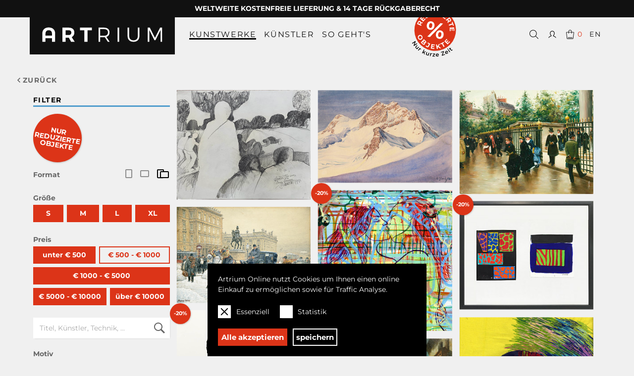

--- FILE ---
content_type: text/html; charset=UTF-8
request_url: https://artrium.art/shop.php?price_min=500&price_max=1000
body_size: 13769
content:
<!DOCTYPE html>
<html lang="de">
	<head>
				<title>ARTRIUM | Kunst Online Kaufen | Die Online Galerie für Kunst</title>
		<link rel="stylesheet" href="css/styles.css?20220818-2103" />
		<meta charset="UTF-8">
		<meta name="viewport" content="width=device-width, initial-scale=1">
		<link rel="apple-touch-icon" sizes="180x180" href="/img/apple-touch-icon.png">
		<link rel="icon" type="image/png" sizes="32x32" href="/img/favicon-32x32.png">
		<link rel="icon" type="image/png" sizes="16x16" href="/img/favicon-16x16.png">
		<link rel="manifest" href="/img/site.webmanifest">
		<link rel="mask-icon" href="/img/safari-pinned-tab.svg" color="#111111">
		<link rel="shortcut icon" href="/img/favicon.ico">
		<meta name="msapplication-TileColor" content="#111111">
		<meta name="msapplication-config" content="/img/browserconfig.xml">
		<meta name="theme-color" content="#111111">
		<meta name="description" content="ARTRIUM | Kunst Online Kaufen | Die Online Galerie für Kunst
Entdecken und Sammeln Sie Originale Bilder und Limitierte Edition von Internationalen Aufstrebenden und Etablierten Künstlern. Einfach, Sicher & Transparent.
Tausende Kunstwerke mit Zertifikat, Sicherer Online Zahlung & Versicherter Lieferung">	</head>
	<body class="notloggedin">
						<div class="infobars">
						 
			<div class="infobar infobar--offer">
				WELTWEITE KOSTENFREIE LIEFERUNG & 14 TAGE RÜCKGABERECHT			</div>
					</div>
		<header>
			<div class="content-wrap">
				<a href="index.php" class="logo"><img src="img/logo.svg" alt="ARTRIUM Logo"/></a>
				<nav class="main">	
					<button class="openclose">
						<span class="openclose__icon"></span>
					</button>
					<ul>
						<li class="selected">
							<a href="shop.php" class="primary">Kunstwerke</a>
							<div class="submenu submenu--categories">
								<ul>
									<li><strong>nach Kategorie</strong></li>
																		<li>
										<a href="shop.php?cat=6">
											Gemälde										</a>
									</li>
																		<li>
										<a href="shop.php?cat=4">
											Zeichnungen										</a>
									</li>
																		<li>
										<a href="shop.php?cat=3">
											Grafik										</a>
									</li>
																		<li>
										<a href="shop.php?cat=44">
											Fotografie										</a>
									</li>
																		<li>
										<a href="shop.php?cat=7">
											Skulptur										</a>
									</li>
																		<li>
										<a href="shop.php?cat=all">Alle Objekte</a>
									</li>
								</ul>
								<ul>
									<li><strong>nach Motiv</strong></li>
																		<li>
										<a href="shop.php?motiv=portrait">
											Portraits & Figurativ										</a>
									</li>
																		<li>
										<a href="shop.php?motiv=nude">
											Akte										</a>
									</li>
																		<li>
										<a href="shop.php?motiv=landscape">
											Landschaft										</a>
									</li>
																		<li>
										<a href="shop.php?motiv=cityscape">
											Stadtansicht										</a>
									</li>
																		<li>
										<a href="shop.php?motiv=stilllife">
											Stillleben										</a>
									</li>
																		<li>
										<a href="shop.php?motiv=flowers">
											Blumen										</a>
									</li>
																		<li>
										<a href="shop.php?motiv=animals">
											Tiere										</a>
									</li>
																		<li>
										<a href="shop.php?motiv=abstract">
											Abstrakt										</a>
									</li>
																	</ul>
								<ul>
									<li><strong>nach Preis</strong></li>
									<li>
										<a href="shop.php?price_max=500">
											unter &euro;&nbsp;500
										</a>
									</li>
									<li>
										<a href="shop.php?price_min=500&price_max=1000">
											&euro;&nbsp;500 - &euro;&nbsp;1000
										</a>
									</li>
									<li>
										<a href="shop.php?price_min=1000&price_max=5000">
											&euro;&nbsp;1000 - &euro;&nbsp;5000
										</a>
									</li>
									<li>
										<a href="shop.php?price_min=5000&price_max=10000">
											&euro;&nbsp;5000 - &euro;&nbsp;10000
										</a>
									</li>
									<li>
										<a href="shop.php?price_min=10000">
											über &euro;&nbsp;10000
										</a>
									</li>
								</ul>
								<ul>
									<li><strong>nach Größe</strong></li>
									<li>
										<a href="shop.php?width_max=50&height_max=50&depth_max=50">
											S <i>&lt; 50cm</i>
										</a>
									</li>
									<li>
										<a href="shop.php?width_min=50&height_min=50&depth_min=50&width_max=100&height_max=100&depth_max=100">
											M <i>50 - 100cm</i>
										</a>
									</li>
									<li>
										<a href="shop.php?width_min=100&height_min=100&depth_min=100&width_max=150&height_max=150&depth_max=150">
											L <i>100 - 150cm</i>
										</a>
									</li>
									<li>
										<a href="shop.php?width_min=150&height_min=150&depth_min=150">
											XL <i>&gt; 150cm</i>
										</a>
									</li>
								</ul>
							</div>
						</li>
						<li>
							<a href="artists.php" class="primary">Künstler</a>
							<div class="submenu submenu--artists">
								<ul>
									<li><strong>nach Motiv</strong></li>
																		<li><a href="artists.php?motiv=portrait">Portraits & Figurativ</a></li>
																		<li><a href="artists.php?motiv=nude">Akte</a></li>
																		<li><a href="artists.php?motiv=landscape">Landschaft</a></li>
																		<li><a href="artists.php?motiv=cityscape">Stadtansicht</a></li>
																		<li><a href="artists.php?motiv=stilllife">Stillleben</a></li>
																		<li><a href="artists.php?motiv=flowers">Blumen</a></li>
																		<li><a href="artists.php?motiv=animals">Tiere</a></li>
																		<li><a href="artists.php?motiv=abstract">Abstrakt</a></li>
																	</ul>
								<ul>
									<li><strong>nach Kategorie</strong></li>
																		<li><a href="artists.php?type=established">Etablierte</a></li>
																		<li><a href="artists.php?type=emerging">Aufstrebende</a></li>
																		<li><a href="artists.php?type=historic">Historische</a></li>
																		<li><a href="artists.php?type=recent">Kürzlich hinzugefügte</a></li>
																	</ul>
							</div>
						</li>
						<li>
							<a href="buy.php" class="primary">So geht's</a>
							<div class="submenu">
								<ul>
									<li><a href="buy.php">Kunst kaufen</a></li>
								</ul>
							</div>
						</li>
												<li class="item--discount"><a href="shop.php?cat=all&discount"><img src="img/button-offers-de.svg" alt="Reduzierte Objekte - Nur kurze Zeit" /></a></li>
												<li class="search">
							<a href="shop.php">
								<svg viewBox="0 0 100 100" version="1.1" xmlns="http://www.w3.org/2000/svg"><path d="M92.062,88.621l-23.563,-23.563c5.342,-6.138 8.589,-14.145 8.589,-22.902c0,-19.261 -15.671,-34.931 -34.932,-34.931c-19.261,0 -34.931,15.67 -34.931,34.931c0,19.263 15.67,34.932 34.931,34.932c8.757,0 16.764,-3.245 22.902,-8.589l23.562,23.563c0.476,0.475 1.098,0.713 1.721,0.713c0.623,0 1.246,-0.238 1.721,-0.713c0.951,-0.949 0.951,-2.49 0,-3.441Zm-79.97,-46.465c0,-16.577 13.487,-30.062 30.063,-30.062c16.578,0 30.063,13.486 30.063,30.062c0,16.578 -13.485,30.063 -30.063,30.063c-16.576,0.002 -30.063,-13.485 -30.063,-30.063Z"/></svg>
							</a>
							<form class="search-box" action="shop.php" method="GET">
								<div class="form-group">
									<input type="search" name="search" id="nav-search" placeholder="Titel, Künstler, Technik, ..." autocomplete="off" />
									<input type="submit" value="Suchen" />
								</div>
								<input type="hidden" name="cat" value="all" />
							</form>
						</li>
						<li class="user">
														<a href="login.php?forward=%2Fshop.php%3Fprice_min%3D500%26price_max%3D1000" data-lightbox="#login-lightbox">
															<svg viewBox="0 0 100 100" version="1.1" xmlns="http://www.w3.org/2000/svg"><path d="M15.967,84.103c-0.239,0 -0.482,-0.032 -0.723,-0.103c-1.36,-0.399 -2.14,-1.825 -1.741,-3.186c2.439,-8.327 14.549,-13.38 21.056,-16.095c1.256,-0.524 2.678,-1.118 3.038,-1.35c0.116,-0.076 0.183,-0.136 0.221,-0.174c-9.653,-8.682 -10.41,-20.321 -10.41,-23.708c0,-11.725 7.761,-23.591 22.592,-23.591c14.831,0 22.592,11.868 22.592,23.591c0,3.382 -0.754,15.001 -10.38,23.68c-0.006,0.019 -0.014,0.037 -0.02,0.056c0.034,0.016 0.103,0.076 0.219,0.152c0.351,0.226 1.773,0.82 3.029,1.344c6.507,2.715 18.617,7.767 21.058,16.095c0.397,1.361 -0.382,2.786 -1.743,3.186c-1.358,0.398 -2.787,-0.38 -3.186,-1.742c-1.75,-5.976 -12.799,-10.586 -18.108,-12.803c-1.867,-0.779 -3.101,-1.294 -3.846,-1.773c-1.758,-1.147 -2.332,-2.573 -2.502,-3.569c-0.373,-2.159 0.814,-3.844 1.056,-4.161c0.103,-0.135 0.219,-0.26 0.346,-0.371c6.591,-5.787 8.94,-14.176 8.94,-20.096c0,-8.89 -5.464,-18.457 -17.458,-18.457c-11.994,0 -17.458,9.568 -17.458,18.457c0,5.92 2.349,14.308 8.941,20.096c0.126,0.111 0.243,0.236 0.346,0.371c0.242,0.317 1.427,2.002 1.056,4.161c-0.172,0.996 -0.744,2.42 -2.495,3.563c-0.753,0.485 -1.986,1 -3.855,1.781c-5.308,2.215 -16.355,6.823 -18.106,12.801c-0.325,1.119 -1.348,1.845 -2.459,1.845Z"/></svg>
							</a>
						</li>
						<li class="selection">
							<a href="basket.php">
								<svg viewBox="0 0 100 100" version="1.1" xmlns="http://www.w3.org/2000/svg"><path d="M82.696,27.205l-16.38,0l-0.064,-4.289c-0.001,-9.03 -7.349,-16.378 -16.378,-16.378c-9.031,0 -16.379,7.347 -16.379,16.41l0.064,4.257l-16.259,0c-2.843,0 -5.156,2.314 -5.156,5.159c0,0.077 0.003,0.155 0.013,0.233l6.178,55.84c0.071,2.783 2.356,5.025 5.155,5.025l52.665,0c2.797,0 5.082,-2.238 5.155,-5.017l6.532,-55.835c0.009,-0.081 0.014,-0.164 0.014,-0.246c-0.002,-2.845 -2.316,-5.159 -5.16,-5.159Zm-44.946,-4.289c0,-6.685 5.438,-12.123 12.124,-12.123c6.684,0 12.121,5.439 12.123,12.155l0.063,4.257l-24.245,0l-0.065,-4.289Zm39.319,65.142c-0.01,0.082 -0.014,0.164 -0.014,0.247c0,0.489 -0.414,0.902 -0.902,0.902l-52.665,0c-0.489,0 -0.901,-0.413 -0.901,-0.902c0,-0.078 -0.004,-0.157 -0.014,-0.234l-6.172,-55.789c0.043,-0.453 0.437,-0.822 0.897,-0.822l16.325,0l0.123,8.238c0.018,1.165 0.966,2.096 2.127,2.096l0.032,0c1.176,-0.018 2.113,-0.985 2.096,-2.159l-0.123,-8.175l24.245,0l0.123,8.238c0.018,1.174 1.007,2.095 2.159,2.096c1.174,-0.018 2.113,-0.985 2.096,-2.159l-0.122,-8.175l16.318,0c0.461,0 0.853,0.366 0.898,0.817l-6.526,55.781Zm-4.538,-7.056c0,1.176 -0.952,2.128 -2.128,2.128l-40.81,0c-1.174,0 -2.128,-0.952 -2.128,-2.128c0,-1.176 0.954,-2.127 2.128,-2.127l40.81,0c1.176,0 2.128,0.951 2.128,2.127Z"/></svg>
								<span class="basket-count">0</span>
							</a>
						</li>
						<li class="language">
															<a href="?price_min=500&price_max=1000&lang=en">EN</a>
													</li>
					</ul>
					<div class="search mobile">
						<a href="shop.php">
							<svg viewBox="0 0 100 100" version="1.1" xmlns="http://www.w3.org/2000/svg"><path d="M92.062,88.621l-23.563,-23.563c5.342,-6.138 8.589,-14.145 8.589,-22.902c0,-19.261 -15.671,-34.931 -34.932,-34.931c-19.261,0 -34.931,15.67 -34.931,34.931c0,19.263 15.67,34.932 34.931,34.932c8.757,0 16.764,-3.245 22.902,-8.589l23.562,23.563c0.476,0.475 1.098,0.713 1.721,0.713c0.623,0 1.246,-0.238 1.721,-0.713c0.951,-0.949 0.951,-2.49 0,-3.441Zm-79.97,-46.465c0,-16.577 13.487,-30.062 30.063,-30.062c16.578,0 30.063,13.486 30.063,30.062c0,16.578 -13.485,30.063 -30.063,30.063c-16.576,0.002 -30.063,-13.485 -30.063,-30.063Z"/></svg>
						</a>
						<form class="search-box" action="shop.php" method="GET">
							<div class="form-group">
								<input type="search" name="search" id="nav-search-mobile" placeholder="Titel, Künstler, Technik, ..." autocomplete="off" />
								<input type="submit" value="Suchen" />
							</div>
							<input type="hidden" name="cat" value="all" />
						</form>
					</div>
				</nav>

				<div class="added-notification">
					Das Objekt wurde zu Ihrem Warenkorb hinzugefügt				</div>
			</div>
		</header>		<main>
						<div class="content-wrap row list" data-cat="all">
				<section class="col-xs-12" style="margin-bottom: .75rem;"><a href="shop.php" class="go-back">Zurück</a></section>
				<section class="col-sm-3 filter" data-last-item="0">
					<h2>Filter</h2>
					<ul>
												<li class="row">
							<input type="hidden" value="" name="discount" id="discount" />
							<div class="col-xs-12">
								<div class="filter-buttons">
									<a id="filter-discount-off" data-swap="#filter-discount-on" data-field="discount" data-value="" href="shop.php?price_min=500&price_max=1000&cat=all" class="button small sticker selected" title="Alle Objekte anzeigen" style="display: none;">Alle Objekte</a>
									<a id="filter-discount-on" data-swap="#filter-discount-off" data-field="discount" data-value="1" href="shop.php?price_min=500&price_max=1000&cat=all&discount" class="button small sticker" title="Nur reduzierte Objekte anzeigen" >Nur reduzierte Objekte</a>
								</div>
							</div>
						</li>
						
						<li class="row">
							<label class="col-xs-4">Format</label>
							<div class="options col-xs-8">
								<input type="radio" name="format" id="format_option_1" value="p"/>
								<label for="format_option_1"><svg height="48" viewBox="0 0 48 48" width="48" style="height: 24px; width:24px;"><path d="M0 0h48v48h-48z" fill="none"/><path d="M34 6h-20c-2.21 0-4 1.79-4 4v28c0 2.21 1.79 4 4 4h20c2.21 0 4-1.79 4-4v-28c0-2.21-1.79-4-4-4zm0 32h-20v-28h20v28z"/></svg></label>
								<input type="radio" name="format" id="format_option_2" value="l"/>
								<label for="format_option_2"><svg height="48" viewBox="0 0 48 48" width="48" style="height: 24px; width:24px;"><path d="M0 0h48v48h-48z" fill="none"/><path d="M38 10h-28c-2.21 0-4 1.79-4 4v20c0 2.21 1.79 4 4 4h28c2.21 0 4-1.79 4-4v-20c0-2.21-1.79-4-4-4zm0 24h-28v-20h28v20z"/></svg></label>
								<input type="radio" name="format" id="format_option_3" value="b" checked="checked"/>
								<label for="format_option_3"><svg height="48" width="48" viewBox="0 0 48 48" style="height: 24px; width:24px; margin-left: 5px;"><path d="m43.997,14.225h-28c-2.21,0-4,1.79-4,4v20c0,2.21,1.79,4,4,4h28c2.21,0,4-1.79,4-4v-20c0-2.21-1.79-4-4-4zm0,24h-28v-20h28v20z"/><path d="m3.9971,6.285c-2.21,0-4,1.79-4,4v28c0,2.21,1.79,4,4,4h20c0.27625,0,0.55205-0.009,0.8125-0.0625h-6.25c-2.189,0-4.9665-1.7565-5-3.9375h-9.5625v-28h20v3.9375h4v-3.9375c0-2.21-1.79-4-4-4z"/></svg></label>
							</div>
						</li>
						<li class="row">
							<label class="col-xs-4">Größe</label>
							
							<input type="hidden" value="0" name="width_min" id="width_min" />
							<input type="hidden" value="" name="width_max" id="width_max" />
							<input type="hidden" value="0" name="height_min" id="height_min" />
							<input type="hidden" value="" name="height_max" id="height_max" />
							<input type="hidden" value="0" name="depth_min" id="depth_min" />
							<input type="hidden" value="" name="depth_max" id="depth_max" />
										
							
							<div class="col-xs-12">
								<div class="filter-buttons">
									<a href="shop.php?price_min=500&price_max=1000&cat=all&width_max=50&height_max=50&depth_max=50" class="button small" title="längste Seite bis 50 cm" data-range="width::50;height::50;depth::50">S</a>
									<a href="shop.php?price_min=500&price_max=1000&cat=all&width_min=50&height_min=50&depth_min=50&width_max=100&height_max=100&depth_max=100" class="button small" title="längste Seite zwischen 50 und 100 cm" data-range="width:50:100;height:50:100;depth:50:100">M</a>
									<a href="shop.php?price_min=500&price_max=1000&cat=all&width_min=100&height_min=100&depth_min=100&width_max=150&height_max=150&depth_max=150" class="button small" title="längste Seite zwischen 100 und 150 cm" data-range="width:100:150;height:100:150;depth:100:150">L</a>
									<a href="shop.php?price_min=500&price_max=1000&cat=all&width_min=150&height_min=150&depth_min=150" class="button small" title="längste Seite über 150 cm" data-range="width:150:;height:150:;depth:150:">XL</a>
								</div>
							</div>
						</li>
						<li class="row">
							<label class="col-xs-4">Preis</label>

							<input type="hidden" value="500" name="price_min" id="price_min" />
							<input type="hidden" value="1000" name="price_max" id="price_max" />
									
							<div class="col-xs-12">
								<div class="filter-buttons filter-buttons--price">
									<a href="shop.php?price_min=500&price_max=500&cat=all" class="button small" data-range="price::500">unter &euro;&nbsp;500</a>
									<a href="shop.php?price_min=500&price_max=1000&cat=all" class="button small selected" data-range="price:500:1000">&euro;&nbsp;500 - &euro;&nbsp;1000</a>
									<a href="shop.php?price_min=1000&price_max=5000&cat=all" class="button small" data-range="price:1000:5000">&euro;&nbsp;1000 - &euro;&nbsp;5000</a>
									<a href="shop.php?price_min=5000&price_max=10000&cat=all" class="button small" data-range="price:5000:10000">&euro;&nbsp;5000 - &euro;&nbsp;10000</a>
									<a href="shop.php?price_min=10000&price_max=1000&cat=all" class="button small" data-range="price:10000:">über &euro;&nbsp;10000</a>
								</div>
							</div>
						</li>
						<li class="row">
							<div class="col-xs-12">
								<input type="search" id="search" name="search" autocomplete="off" class="search" placeholder="Titel, Künstler, Technik, ..." value="" >
								<label for="search">Suche</label>
							</div>
						</li>
						<li class="row">
							<label class="col-xs-4">Motiv</label>
							<div class="col-xs-12">
								<div class="row filter__motives">
																		<div class="filter__motiv-item">
										<input type="radio" value="portrait" name="motiv" id="motiv_portrait" />
										<label for="motiv_portrait" title="Portraits & Figurativ"><img class="icon" src="img/motive/portrait.svg" alt="Portraits & Figurativ"></label>
									</div>
																		<div class="filter__motiv-item">
										<input type="radio" value="nude" name="motiv" id="motiv_nude" />
										<label for="motiv_nude" title="Akte"><img class="icon" src="img/motive/akt.svg" alt="Akte"></label>
									</div>
																		<div class="filter__motiv-item">
										<input type="radio" value="landscape" name="motiv" id="motiv_landscape" />
										<label for="motiv_landscape" title="Landschaft"><img class="icon" src="img/motive/landschaft.svg" alt="Landschaft"></label>
									</div>
																		<div class="filter__motiv-item">
										<input type="radio" value="cityscape" name="motiv" id="motiv_cityscape" />
										<label for="motiv_cityscape" title="Stadtansicht"><img class="icon" src="img/motive/stadt.svg" alt="Stadtansicht"></label>
									</div>
																		<div class="filter__motiv-item">
										<input type="radio" value="stilllife" name="motiv" id="motiv_stilllife" />
										<label for="motiv_stilllife" title="Stillleben"><img class="icon" src="img/motive/stilleben.svg" alt="Stillleben"></label>
									</div>
																		<div class="filter__motiv-item">
										<input type="radio" value="flowers" name="motiv" id="motiv_flowers" />
										<label for="motiv_flowers" title="Blumen"><img class="icon" src="img/motive/blumen.svg" alt="Blumen"></label>
									</div>
																		<div class="filter__motiv-item">
										<input type="radio" value="animals" name="motiv" id="motiv_animals" />
										<label for="motiv_animals" title="Tiere"><img class="icon" src="img/motive/tiere.svg" alt="Tiere"></label>
									</div>
																		<div class="filter__motiv-item">
										<input type="radio" value="abstract" name="motiv" id="motiv_abstract" />
										<label for="motiv_abstract" title="Abstrakt"><img class="icon" src="img/motive/abstrakt.svg" alt="Abstrakt"></label>
									</div>
									
									<input type="radio" value="" name="motiv" id="motiv_all"  checked="checked" style="display: none;" />
								</div>
							</div>
						</li>
						<li class="row">
							<label class="col-xs-4" for="subcategory">Kategorie</label>
							<div class="col-xs-8">
								<select id="subcategory" name="subcategory" autocomplete="off">
									<option value="all">Alle Kategorien</option>
																		<option value="6" > Gemälde</option>
																		<option value="30" >&mdash; bis 18. Jhdt</option>
																		<option value="31" >&mdash; 19. und 20 Jhdt.</option>
																		<option value="32" >&mdash; Nach 1945</option>
																		<option value="33" >&mdash; Zeitgenössisch</option>
																		<option value="4" > Zeichnungen</option>
																		<option value="34" >&mdash; Altmeister</option>
																		<option value="35" >&mdash; 19. und 20. Jhdt</option>
																		<option value="36" >&mdash; Nach 1945</option>
																		<option value="37" >&mdash; Zeitgenössisch</option>
																		<option value="3" > Grafik</option>
																		<option value="78" >&mdash; Giclée-Kunstdrucke</option>
																		<option value="38" >&mdash; Altmeister</option>
																		<option value="39" >&mdash; 19. und 20. Jhdt</option>
																		<option value="42" >&mdash; Plakate, Poster</option>
																		<option value="40" >&mdash; Moderne Grafik bis 1945</option>
																		<option value="41" >&mdash; Nach 1945</option>
																		<option value="84" >&mdash; Zeitgenössisch</option>
																		<option value="44" > Fotografie</option>
																		<option value="91" >&mdash; bis 18. Jhdt</option>
																		<option value="90" >&mdash; 19. und 20. Jhdt</option>
																		<option value="89" >&mdash; Nach 1945</option>
																		<option value="88" >&mdash; Zeitgenössisch</option>
																		<option value="7" > Skulptur</option>
																		<option value="45" >&mdash; bis 18. Jhdt.</option>
																		<option value="46" >&mdash; 19 und 20. Jhdt.</option>
																		<option value="47" >&mdash; Nach 1945</option>
																		<option value="48" >&mdash; Zeitgenössisch</option>
																	</select>
							</div>
						</li>
						<li class="row">
							<label class="col-xs-4" for="artist">Künstler</label>
							<div class="col-xs-8">
								<select id="artist" name="artist" autocomplete="off">
									<option value="all">Alle Künstler</option>
																		<option value="124" >Suky Best & Rory Hamilton</option>
																		<option value="159" >REVOLUE ,</option>
																		<option value="80" >Attila Adorján</option>
																		<option value="149" >Hermine Aichenegg</option>
																		<option value="112" >Zico Albaiquni</option>
																		<option value="127" >Georg Baselitz</option>
																		<option value="175" >Volker  Behrend Peters</option>
																		<option value="151" >Moritz Berg</option>
																		<option value="184" >Hilda Berger-Koszits</option>
																		<option value="142" >Joseph Binder</option>
																		<option value="107" >Katrine Bobek</option>
																		<option value="103" >Romero  Britto</option>
																		<option value="183" >Hans Böhler</option>
																		<option value="179" >Andrea Celesti zugeschrieben</option>
																		<option value="104" >Cristina  Cojanu</option>
																		<option value="8" >Rudi Cotroneo</option>
																		<option value="110" >Jean Pierre Cueto</option>
																		<option value="182" >Herta Czoernig-Gobanz</option>
																		<option value="152" >Anastasiia Danilenko</option>
																		<option value="11" >Maximilian Davis</option>
																		<option value="33" >Olivia Deluz</option>
																		<option value="174" >Jim Dine</option>
																		<option value="40" >Marie Egner</option>
																		<option value="177" >Luis Esquivel</option>
																		<option value="193" >Rudolf Fitz</option>
																		<option value="150" >Peter Foesters</option>
																		<option value="99" >Heiner Frauendorfer</option>
																		<option value="135" >Greta Freist</option>
																		<option value="90" >Ludwig Gerstacker</option>
																		<option value="36" >Helmut Grill</option>
																		<option value="30" >Robert Hammerstiel</option>
																		<option value="6" >Fiona  Hernuss</option>
																		<option value="48" >Gustav Hessing</option>
																		<option value="192" >Kalina  Horon</option>
																		<option value="148" >Kathrin Hoyos</option>
																		<option value="122" >Andrea Kalteis</option>
																		<option value="171" >Ryo Kato</option>
																		<option value="98" >Alex Kiessling</option>
																		<option value="2" >Helmut Koller</option>
																		<option value="186" >Karl Korab</option>
																		<option value="139" >Kurt Kramer</option>
																		<option value="16" >Gábor Krüzsely</option>
																		<option value="75" >Florian Lang</option>
																		<option value="17" >David Leitner</option>
																		<option value="191" >Maurice Lemuz</option>
																		<option value="132" >Lydia Lenzenhofer</option>
																		<option value="178" >Werkstatt Luca Ferrari detto Luca da Reggio</option>
																		<option value="185" >Marie Theres Madani</option>
																		<option value="198" >Shaun Doyle &  Mally Mallinson</option>
																		<option value="133" >Nikola Markovic</option>
																		<option value="156" >Mauro Maugliani</option>
																		<option value="176" >Ernesto Mistretta</option>
																		<option value="169" >Dragomir Mišina</option>
																		<option value="86" >Nikolaus Moser</option>
																		<option value="46" >I Gak Murniasih, alias Murni</option>
																		<option value="161" >Otto Mühl</option>
																		<option value="137" >Walter Nagl</option>
																		<option value="195" >Akolo Emmanuel Olusegun</option>
																		<option value="84" >Maximilian Otte</option>
																		<option value="26" >Daria Pacher</option>
																		<option value="187" >Alessandro Padovan</option>
																		<option value="28" >Viktor Planckh</option>
																		<option value="123" >Klaus  Pobitzer</option>
																		<option value="165" >Heidi Popovic</option>
																		<option value="35" >Dorota Sadovska</option>
																		<option value="14" >Georg Salner</option>
																		<option value="100" >Gernot Schauer</option>
																		<option value="23" >Gabriele Seethaler</option>
																		<option value="74" >Peter Sengl</option>
																		<option value="172" >Pepijn Simon</option>
																		<option value="76" >Laura Sperl</option>
																		<option value="105" >Loretta Stats</option>
																		<option value="92" >Hans  Staudacher</option>
																		<option value="181" >Rene Stengel</option>
																		<option value="128" >Manuel W Stepan</option>
																		<option value="37" >Rainer Stern</option>
																		<option value="170" >Wolfgang Stiller</option>
																		<option value="4" >Jeanne Szilit</option>
																		<option value="13" >Wolfgang Tambour</option>
																		<option value="146" >Antoni Tàpies</option>
																		<option value="134" >Paul Thullie</option>
																		<option value="31" >Mao Tongqiang</option>
																		<option value="188" >Federico Vecchi</option>
																		<option value="189" >Federico Vecchi</option>
																		<option value="87" >Angelika Vormittag</option>
																		<option value="126" >Andy Warhol</option>
																		<option value="163" >Hannah Winkelbauer</option>
																		<option value="3" >Jessica  Wood</option>
																		<option value="180" >Philips Wouwermann, Nachfolger</option>
																		<option value="157" >Pava Wülfert</option>
																		<option value="196" >Norris Yim</option>
																	</select>
							</div>
						</li>
						<li class="row">
							<div class="col-xs-12">
								<button id="apply_filter">filtern</button>
								&nbsp;
								<button id="clear_filter" class="secondary grey">Alle Filter löschen</button>
							</div>
						</li>
					</ul>
					<ul class="checklist visible-md">
						<li>Ausgewählte Kunstwerke</li>
						<li>Zertifikat</li>
						<li>Versicherte Lieferung</li>
						<li>14 Tage Rückgaberecht</li>
						<li>Sichere Online Zahlung</li>
					</ul>
				</section>
				<section class="col-sm-9">
						
					<div class="list masonry" data-count="160">
										<article data-id="8708" data-row="0" >
						<a href="item.php?id=8708" style="padding-top: 81.96%">
							<img src="img.php?id=8708&w=300&sh=99d9f14e" />
							<div class="overlay">
								<h2>Robert Hammerstiel</h2>
								<div class="info">
									<b>Später Tag eines fernen Sommers</b><br/>
									Bleistift auf Papier									<br />32,6 x 39,7 cm								</div>
								<div class="price"><span class="red">verkauft</span></div>
							</div>
						</a>
											</article>					<article data-id="3027" data-row="1" >
						<a href="item.php?id=3027" style="padding-top: 69.26667%">
							<img src="img.php?id=3027&w=300&sh=6890cf69" />
							<div class="overlay">
								<h2>Anton Josef Storch-Alberti</h2>
								<div class="info">
									<b>Jungfrau vom Jungfraujoch</b><br/>
									Aquarell, Bleistift auf Papier									<br />23,7 x 31 cm								</div>
								<div class="price"><span class="red">verkauft</span></div>
							</div>
						</a>
											</article>					<article data-id="6699" data-row="2" >
						<a href="item.php?id=6699" style="padding-top: 77.63672%">
							<img src="img.php?id=6699&w=300&sh=7490372b" />
							<div class="overlay">
								<h2> Maler des 20. Jhdt.</h2>
								<div class="info">
									<b>Kirche La Madeleine in Paris</b><br/>
									Öl auf Holz									<br />20 x 25 cm								</div>
								<div class="price">&euro; 800,-</div>
							</div>
						</a>
																		<a class="item__addtocart" href="#" data-lightbox="#login-lightbox"></a>
																								</article>					<article data-id="20198" data-row="3" >
						<a href="item.php?id=20198" style="padding-top: 105.33708%">
							<img src="img.php?id=20198&w=300&sh=a555ae9e" />
							<div class="overlay">
								<h2>Loretta Stats</h2>
								<div class="info">
									<b>I dreamed you had left my side: o. T. (No. 01)</b><br/>
									Acryl auf Mollino									<br />20 x 20 cm								</div>
								<div class="price"><span data-discounted-price="&euro; 760,-">&euro; 950,-</span></div>
							</div>
						</a>
																		<a class="item__addtocart" href="#" data-lightbox="#login-lightbox"></a>
																				<div class="item__sale-badge">-20%</div>
																		</article>					<article data-id="20136" data-row="4" >
						<a href="item.php?id=20136" style="padding-top: 81.04%">
							<img src="img.php?id=20136&w=300&sh=e1a6972a" />
							<div class="overlay">
								<h2>Helmut  Koller</h2>
								<div class="info">
									<b>Studie "Giraffes and Zebra Designs"</b><br/>
									Acryl auf Papier									<br />21,7 x 28 cm								</div>
								<div class="price"><span data-discounted-price="&euro; 480,-">&euro; 600,-</span></div>
							</div>
						</a>
																		<a class="item__addtocart" href="#" data-lightbox="#login-lightbox"></a>
																				<div class="item__sale-badge">-20%</div>
																		</article>					<article data-id="3940" data-row="5" >
						<a href="item.php?id=3940" style="padding-top: 71.58203%">
							<img src="img.php?id=3940&w=300&sh=847e75c1" />
							<div class="overlay">
								<h2>Franz Witt</h2>
								<div class="info">
									<b>Wien - Am Schwarzenbergplatz im Winter</b><br/>
									Aquarell, Deckweiß, Bleistift auf Papier									<br />24,5 x 34,5 cm								</div>
								<div class="price">&euro; 880,-</div>
							</div>
						</a>
																		<a class="item__addtocart" href="#" data-lightbox="#login-lightbox"></a>
																								</article>					<article data-id="20193" data-row="6" >
						<a href="item.php?id=20193" style="padding-top: 133.33333%">
							<img src="img.php?id=20193&w=300&sh=963ff7c1" />
							<div class="overlay">
								<h2>Nikola  Markovic</h2>
								<div class="info">
									<b>o.T:</b><br/>
									Acryl auf Kunststoff									<br />31 x 43 cm								</div>
								<div class="price"><span data-discounted-price="&euro; 472,-">&euro; 590,-</span></div>
							</div>
						</a>
																		<a class="item__addtocart" href="#" data-lightbox="#login-lightbox"></a>
																				<div class="item__sale-badge">-20%</div>
																		</article>					<article data-id="20073" data-row="7" >
						<a href="item.php?id=20073" style="padding-top: 144.72656%">
							<img src="img.php?id=20073&w=300&sh=b5365aaf" />
							<div class="overlay">
								<h2>Andrea Kalteis</h2>
								<div class="info">
									<b>Reminiszenzen IX</b><br/>
									Fotosiebdruck, Stickerei auf Molino									<br />28 x 19,5 cm								</div>
								<div class="price">&euro; 800,-</div>
							</div>
						</a>
																		<a class="item__addtocart" href="#" data-lightbox="#login-lightbox"></a>
																								</article>					<article data-id="2218" data-row="8" >
						<a href="item.php?id=2218" style="padding-top: 125.56504%">
							<img src="img.php?id=2218&w=300&sh=b19f97ec" />
							<div class="overlay">
								<h2>Charles J. Bridgman</h2>
								<div class="info">
									<b>Stelldichein</b><br/>
									Öl auf Leinwand									<br />33,4 x 26,8 cm								</div>
								<div class="price">&euro; 900,-</div>
							</div>
						</a>
																		<a class="item__addtocart" href="#" data-lightbox="#login-lightbox"></a>
																								</article>					<article data-id="7237" data-row="9" >
						<a href="item.php?id=7237" style="padding-top: 69.43359%">
							<img src="img.php?id=7237&w=300&sh=f336eae0" />
							<div class="overlay">
								<h2>Konrad  Supanchich, Edler von Haberkorn</h2>
								<div class="info">
									<b>Antikes Seebad Lovrana</b><br/>
									Öl auf Malkarton									<br />31,5 x 44,5 cm								</div>
								<div class="price">&euro; 750,-</div>
							</div>
						</a>
																		<a class="item__addtocart" href="#" data-lightbox="#login-lightbox"></a>
																								</article>					<article data-id="15051" data-row="10" >
						<a href="item.php?id=15051" style="padding-top: 101.68818%">
							<img src="img.php?id=15051&w=300&sh=275bcab3" />
							<div class="overlay">
								<h2>Ernst Bruzek</h2>
								<div class="info">
									<b>Mutter und Kind in einer phantastischen Umgebung</b><br/>
									Mischtechnik auf Hartfaserplatte									<br />39 x 39 cm								</div>
								<div class="price">&euro; 600,-</div>
							</div>
						</a>
																		<a class="item__addtocart" href="#" data-lightbox="#login-lightbox"></a>
																								</article>					<article data-id="8736" data-row="11" >
						<a href="item.php?id=8736" style="padding-top: 112.10762%">
							<img src="img.php?id=8736&w=300&sh=91b9ac81" />
							<div class="overlay">
								<h2>Rudolf Koppitz</h2>
								<div class="info">
									<b>Bergfriede</b><br/>
									Silbergelatineprint auf Papier									<br />10,8 x 9,5 cm								</div>
								<div class="price">&euro; 550,-</div>
							</div>
						</a>
																		<a class="item__addtocart" href="#" data-lightbox="#login-lightbox"></a>
																								</article>					<article data-id="20008" data-row="12" >
						<a href="item.php?id=20008" style="padding-top: 135.09235%">
							<img src="img.php?id=20008&w=300&sh=35843e65" />
							<div class="overlay">
								<h2>Markus  Prachensky</h2>
								<div class="info">
									<b>Originalgrafik </b><br/>
									Zinkätzung in Farbe, mit Reliefdruck auf Papier									<br />16,3 x 12,2 cm								</div>
								<div class="price"><span class="red">verkauft</span></div>
							</div>
						</a>
											</article>					<article data-id="20699" data-row="13" >
						<a href="item.php?id=20699" style="padding-top: 98.16%">
							<img src="img.php?id=20699&w=300&sh=53529add" />
							<div class="overlay">
								<h2>Peter Foesters</h2>
								<div class="info">
									<b>The fall of planet V</b><br/>
									Acryl, Mischtechnik auf Leinwand									<br />100 x 100 x 9 cm								</div>
								<div class="price"><span class="red">verkauft</span></div>
							</div>
						</a>
											</article>					<article data-id="20951" data-row="14" >
						<a href="item.php?id=20951" style="padding-top: 124.62612%">
							<img src="img.php?id=20951&w=300&sh=9ef8523f" />
							<div class="overlay">
								<h2>Anastasiia Danilenko</h2>
								<div class="info">
									<b>Behind the scenes</b><br/>
									Öl auf Leinwand									<br />50 x 40 cm								</div>
								<div class="price">&euro; 830,-</div>
							</div>
						</a>
																		<a class="item__addtocart" href="#" data-lightbox="#login-lightbox"></a>
																								</article>					</div>
				</section>
				<section class="col-sm-9 col-sm-offset-3 list-more">
					<button>mehr laden</button>
				</section>
				<section class="col-sm-9 col-sm-offset-3 hidden-md">
					<ul class="checklist">
						<li>Ausgewählte Kunstwerke</li>
						<li>Zertifikat</li>
						<li>Versicherte Lieferung</li>
						<li>14 Tage Rückgaberecht</li>
						<li>Sichere Online Zahlung</li>
					</ul>
				</section>
			</div>
					</main>
				<footer>
			<div class="content-wrap row">
				<div class="col-xs-12">
					<h2>Künstler</h2>
					<ul class="footer-artists">
												<li><a href="shop.php?artist=124">Suky Best & Rory Hamilton</a></li>
												<li><a href="shop.php?artist=159">REVOLUE ,</a></li>
												<li><a href="shop.php?artist=80">Attila Adorján</a></li>
												<li><a href="shop.php?artist=149">Hermine Aichenegg</a></li>
												<li><a href="shop.php?artist=112">Zico Albaiquni</a></li>
												<li><a href="shop.php?artist=127">Georg Baselitz</a></li>
												<li><a href="shop.php?artist=175">Volker  Behrend Peters</a></li>
												<li><a href="shop.php?artist=151">Moritz Berg</a></li>
												<li><a href="shop.php?artist=184">Hilda Berger-Koszits</a></li>
												<li><a href="shop.php?artist=142">Joseph Binder</a></li>
												<li><a href="shop.php?artist=107">Katrine Bobek</a></li>
												<li><a href="shop.php?artist=103">Romero  Britto</a></li>
												<li><a href="shop.php?artist=183">Hans Böhler</a></li>
												<li><a href="shop.php?artist=179">Andrea Celesti zugeschrieben</a></li>
												<li><a href="shop.php?artist=104">Cristina  Cojanu</a></li>
												<li><a href="shop.php?artist=8">Rudi Cotroneo</a></li>
												<li><a href="shop.php?artist=110">Jean Pierre Cueto</a></li>
												<li><a href="shop.php?artist=182">Herta Czoernig-Gobanz</a></li>
												<li><a href="shop.php?artist=152">Anastasiia Danilenko</a></li>
												<li><a href="shop.php?artist=11">Maximilian Davis</a></li>
												<li><a href="shop.php?artist=33">Olivia Deluz</a></li>
												<li><a href="shop.php?artist=174">Jim Dine</a></li>
												<li><a href="shop.php?artist=40">Marie Egner</a></li>
												<li><a href="shop.php?artist=177">Luis Esquivel</a></li>
												<li><a href="shop.php?artist=193">Rudolf Fitz</a></li>
												<li><a href="shop.php?artist=150">Peter Foesters</a></li>
												<li><a href="shop.php?artist=99">Heiner Frauendorfer</a></li>
												<li><a href="shop.php?artist=135">Greta Freist</a></li>
												<li><a href="shop.php?artist=90">Ludwig Gerstacker</a></li>
												<li><a href="shop.php?artist=36">Helmut Grill</a></li>
												<li><a href="shop.php?artist=30">Robert Hammerstiel</a></li>
												<li><a href="shop.php?artist=6">Fiona  Hernuss</a></li>
												<li><a href="shop.php?artist=48">Gustav Hessing</a></li>
												<li><a href="shop.php?artist=192">Kalina  Horon</a></li>
												<li><a href="shop.php?artist=148">Kathrin Hoyos</a></li>
												<li><a href="shop.php?artist=122">Andrea Kalteis</a></li>
												<li><a href="shop.php?artist=171">Ryo Kato</a></li>
												<li><a href="shop.php?artist=98">Alex Kiessling</a></li>
												<li><a href="shop.php?artist=2">Helmut Koller</a></li>
												<li><a href="shop.php?artist=186">Karl Korab</a></li>
												<li><a href="shop.php?artist=139">Kurt Kramer</a></li>
												<li><a href="shop.php?artist=16">Gábor Krüzsely</a></li>
												<li><a href="shop.php?artist=75">Florian Lang</a></li>
												<li><a href="shop.php?artist=17">David Leitner</a></li>
												<li><a href="shop.php?artist=191">Maurice Lemuz</a></li>
												<li><a href="shop.php?artist=132">Lydia Lenzenhofer</a></li>
												<li><a href="shop.php?artist=178">Werkstatt Luca Ferrari detto Luca da Reggio</a></li>
												<li><a href="shop.php?artist=185">Marie Theres Madani</a></li>
												<li><a href="shop.php?artist=198">Shaun Doyle &  Mally Mallinson</a></li>
												<li><a href="shop.php?artist=133">Nikola Markovic</a></li>
												<li><a href="shop.php?artist=156">Mauro Maugliani</a></li>
												<li><a href="shop.php?artist=176">Ernesto Mistretta</a></li>
												<li><a href="shop.php?artist=169">Dragomir Mišina</a></li>
												<li><a href="shop.php?artist=86">Nikolaus Moser</a></li>
												<li><a href="shop.php?artist=46">I Gak Murniasih, alias Murni</a></li>
												<li><a href="shop.php?artist=161">Otto Mühl</a></li>
												<li><a href="shop.php?artist=137">Walter Nagl</a></li>
												<li><a href="shop.php?artist=195">Akolo Emmanuel Olusegun</a></li>
												<li><a href="shop.php?artist=84">Maximilian Otte</a></li>
												<li><a href="shop.php?artist=26">Daria Pacher</a></li>
												<li><a href="shop.php?artist=187">Alessandro Padovan</a></li>
												<li><a href="shop.php?artist=28">Viktor Planckh</a></li>
												<li><a href="shop.php?artist=123">Klaus  Pobitzer</a></li>
												<li><a href="shop.php?artist=165">Heidi Popovic</a></li>
												<li><a href="shop.php?artist=35">Dorota Sadovska</a></li>
												<li><a href="shop.php?artist=14">Georg Salner</a></li>
												<li><a href="shop.php?artist=100">Gernot Schauer</a></li>
												<li><a href="shop.php?artist=23">Gabriele Seethaler</a></li>
												<li><a href="shop.php?artist=74">Peter Sengl</a></li>
												<li><a href="shop.php?artist=172">Pepijn Simon</a></li>
												<li><a href="shop.php?artist=76">Laura Sperl</a></li>
												<li><a href="shop.php?artist=105">Loretta Stats</a></li>
												<li><a href="shop.php?artist=92">Hans  Staudacher</a></li>
												<li><a href="shop.php?artist=181">Rene Stengel</a></li>
												<li><a href="shop.php?artist=128">Manuel W Stepan</a></li>
												<li><a href="shop.php?artist=37">Rainer Stern</a></li>
												<li><a href="shop.php?artist=170">Wolfgang Stiller</a></li>
												<li><a href="shop.php?artist=4">Jeanne Szilit</a></li>
												<li><a href="shop.php?artist=13">Wolfgang Tambour</a></li>
												<li><a href="shop.php?artist=146">Antoni Tàpies</a></li>
												<li><a href="shop.php?artist=134">Paul Thullie</a></li>
												<li><a href="shop.php?artist=31">Mao Tongqiang</a></li>
												<li><a href="shop.php?artist=188">Federico Vecchi</a></li>
												<li><a href="shop.php?artist=189">Federico Vecchi</a></li>
												<li><a href="shop.php?artist=87">Angelika Vormittag</a></li>
												<li><a href="shop.php?artist=126">Andy Warhol</a></li>
												<li><a href="shop.php?artist=163">Hannah Winkelbauer</a></li>
												<li><a href="shop.php?artist=3">Jessica  Wood</a></li>
												<li><a href="shop.php?artist=180">Philips Wouwermann, Nachfolger</a></li>
												<li><a href="shop.php?artist=157">Pava Wülfert</a></li>
												<li><a href="shop.php?artist=196">Norris Yim</a></li>
											</ul>
				</div>
				<div class="col-xs-12 col-sm">
					<a href="/" class="logo"><img src="img/logo_nopad.svg" alt="ARTRIUM Logo"/></a>
					
					<h2>Entdecken</h2>
					<ul class="footer-menu">
						<li><a href="shop.php">Kunstwerke</a></li>
						<li><a href="artists.php">Künstler</a></li>
					</ul>

					<h2>Top Kategorien</h2>
					<ul class="footer-menu">
												<li><a href="shop.php?cat=6">Gemälde</a></li>
												<li><a href="shop.php?cat=4">Zeichnungen</a></li>
												<li><a href="shop.php?cat=3">Grafik</a></li>
												<li><a href="shop.php?cat=44">Fotografie</a></li>
												<li><a href="shop.php?cat=7">Skulptur</a></li>
											</ul>
				</div>
				<div class="col-xs-12 col-sm">
					<h2>Über Uns</h2>
					<ul class="footer-menu">
						<li><a href="buy.php">So geht's</a></li>
						<li><a href="agb.php#send-return">Versand & Rückgabe</a></li>
						<li><a href="#contact" data-lightbox="#contact-form-lightbox">Kontakt</a></li>
					</ul>

					<h2>Weiteres</h2>
					<ul class="footer-menu">
						<li><a href="agb.php">AGB</a></li>
						<li><a href="data.php">Datenschutz</a></li>
						<li><a href="#cookie-settings">Cookie Einstellungen</a></li>
						<li><a href="imprint.php">Impressum</a></li>
					</ul>
				</div>
				<div class="col-xs-12 col-sm">
					<h2>Ihre Vorteile</h2>	
					<ul class="checklist checklist--white">
						<li>Ausgewählte Künstler</li>
						<li>Echtheitszertifikat</li>
						<li>Versicherte Lieferung</li>
						<li>14 Tage Rückgaberecht</li>
						<li>Sichere Online Zahlung</li>
					</ul>

					<h2>Bezahlung</h2>
					<ul class="partner-logos">
						<li><img src="img/logo_visa.png" height="20" alt="VISA Logo"></li>
						<li><img src="img/logo_mastercard.svg" height="20" alt="Mastercard Logo"></li>
						<li><img src="img/logo_maestro.svg" height="20" alt="Maestro Logo"></li>
						<li><img src="img/logo_paypal.svg" height="20" alt="PayPal Logo"></li>
						<li><img src="img/logo_sofort.svg" height="20" alt="Sofort Logo"></li>
					</ul>
				</div>
				<div class="col-xs-12 col-sm">
					<h2>Newsletter</h2>
					<p>
											Registrieren Sie sich jetzt für unseren kostenlosen Newsletter und erfahren Sie vorab von Neuzugängen und limitierten Werken.
										</p>	
					<a href="#" class="button" data-token="3a10cb5ed23e19354616291159f7c14f" onclick="mjOpenPopin(event, this)">Jetzt abonnieren</a>

					<h2>Folgen Sie Uns</h2>	
					<a href="https://www.facebook.com/artriumonline" target="_blank" title="facebook" class="social">
						<svg height="56.693px" viewBox="0 0 56.693 56.693" width="56.693px">
							<path d="M28.347,5.157c-13.6,0-24.625,11.027-24.625,24.625c0,13.6,11.025,24.623,24.625,24.623c13.6,0,24.625-11.023,24.625-24.623  C52.972,16.184,41.946,5.157,28.347,5.157z M34.864,29.679h-4.264c0,6.814,0,15.207,0,15.207h-6.32c0,0,0-8.307,0-15.207h-3.006  V24.31h3.006v-3.479c0-2.49,1.182-6.377,6.379-6.377l4.68,0.018v5.215c0,0-2.846,0-3.398,0c-0.555,0-1.34,0.277-1.34,1.461v3.163  h4.818L34.864,29.679z"/>
						</svg>
					</a>
					<a href="https://www.instagram.com/artriumonline/" target="_blank" title="instagram" class="social">
						<svg height="56.7px" viewBox="0 0 56.7 56.7" width="56.7px" >
							<circle cx="28.1" cy="30" r="4.4"/>
							<path d="M33.6,19.2h-11c-1.6,0-3,0.5-3.9,1.4c-0.9,0.9-1.4,2.3-1.4,3.9v11c0,1.6,0.5,3,1.5,4c1,0.9,2.3,1.4,3.9,1.4h10.9   c1.6,0,3-0.5,3.9-1.4c1-0.9,1.5-2.3,1.5-3.9v-11c0-1.6-0.5-2.9-1.4-3.9C36.6,19.7,35.3,19.2,33.6,19.2z M28.1,36.8   c-3.8,0-6.8-3.1-6.8-6.8c0-3.8,3.1-6.8,6.8-6.8S35,26.2,35,30C35,33.8,31.9,36.8,28.1,36.8z M35.2,24.5c-0.9,0-1.6-0.7-1.6-1.6   s0.7-1.6,1.6-1.6s1.6,0.7,1.6,1.6S36.1,24.5,35.2,24.5z"/>
							<path d="M28.3,5.2c-13.6,0-24.6,11-24.6,24.6c0,13.6,11,24.6,24.6,24.6c13.6,0,24.6-11,24.6-24.6C53,16.2,41.9,5.2,28.3,5.2z    M41.4,35.6c0,2.3-0.8,4.3-2.2,5.7c-1.4,1.4-3.4,2.1-5.6,2.1H22.7c-2.2,0-4.2-0.7-5.6-2.1c-1.5-1.4-2.2-3.4-2.2-5.7v-11   c0-4.6,3.1-7.8,7.8-7.8h11c2.3,0,4.2,0.8,5.6,2.2c1.4,1.4,2.1,3.3,2.1,5.6V35.6z"/>
						</svg>
					</a>
				</div>
			</div>
			<div class="content-wrap row footer__extra">
				<div class="col-xs-12 col-sm-6">
					<h2>Powered By</h2>
					<img src="img/logo_suppan_inv.png" height="18" style="max-width: 100%; height: 18px; object-fit:contain; object-position: left top;" alt="Suppan Fine Arts Logo">
				</div>
				<div class="col-xs-12 col-sm-6">
					<div class="trustpilot-widget" data-locale="de" data-template-id="5419b6a8b0d04a076446a9ad" data-businessunit-id="6151ba40a04ebc001df7e6d3" data-style-height="64px" data-style-width="auto" data-theme="dark" data-min-review-count="10">
						<a href="https://www.trustpilot.com/review/artriumonline.com" target="_blank" rel="noopener">Trustpilot</a>
					</div>
				</div>
				<a href="#top" class="to-the-top">
					<svg version="1.1" viewBox="0 0 24 24" width="24" height="24" xmlns="http://www.w3.org/2000/svg">
						<path d="m12 7.9189-3.0355 3.0355-0.70711-0.70711 4.2426-4.2426l4.2426 4.2426-0.70711 0.70711-3.0371-3.0371v9.0826h-0.99844zm-11 3.5811c0 6.3513 5.1487 11.5 11.5 11.5s11.5-5.1487 11.5-11.5-5.1487-11.5-11.5-11.5-11.5 5.1487-11.5 11.5z" fill-rule="evenodd"/>
					</svg>				
				</a>
			</div>
		</footer>
		<aside class="cookie-info" id="cookie-info" style="display: none;">
			<div class="cookie-info__text">
							Artrium Online nutzt Cookies um Ihnen einen online Einkauf zu ermöglichen sowie für Traffic Analyse.
						</div>
			<ul class="cookie-info__options">
				<li><label><input type="checkbox" name="essential" value="essential" checked disabled autocomplete="off" /> <span>Essenziell</span></label></li>
				<li><label><input type="checkbox" name="statistics" value="statistics" autocomplete="off" /> <span>Statistik</span></label></li>
			</ul>
			<div class="cookie-info__buttons">
				<button class="cookie-info__button-all">Alle akzeptieren</button>
				<button class="cookie-info__button-save secondary white">speichern</button>
			</div>
		</aside>
				<aside class="lightbox login" id="login-lightbox">
			<div class="lightbox-content">
				<a href="#" class="action-close" title="Schließen"></a>
				<h2>Anmelden</h2>
				<div class="row login-error">
					<div class="col-xs-12 form-msg error"></div>
				</div>
				<div class="form-item row">
					<label class="col-sm-4" for="login_name">E-Mail</label>
					<input class="col-sm-8" type="text" value="" id="login_name" name="login" />
				</div>
				<div class="form-item row">
					<label class="col-sm-4" for="login_pw">Passwort</label>
					<input class="col-sm-8" type="password" value="" id="login_pw" name="pw" />
				</div>
				<div class="form-item">
					<a class="button" href="login.php" id="submit-login">Anmelden</a>
					&nbsp;oder&nbsp;
					<a class="button secondary dark" href="profile.php">Registrieren</a>
					&nbsp;<a href="forgot-password.php" class="forgot-password">Passwort vergessen</a>
				</div>
			</div>
		</aside>
		
		<aside class="lightbox lightbox--share" id="share-lightbox">
			<div class="lightbox-content">
				<a href="#" class="action-close" title="Schließen"></a>
				<div class="shariff" data-lang="de" data-button-style="icon" data-services="facebook,twitter,linkedin,whatsapp,mail,pinterest" data-mail-url="mailto:"></div>
			</div>
		</aside>

		<aside class="lightbox contact-form" id="contact-form-lightbox" data-beforeopen="beforeContactFormLightboxOpen">
			<div class="lightbox-content">
				<a href="#" class="action-close" title="Schließen"></a>
				<h2>Kontakt</h2>
				<div class="row">
					<div class="col-xs-12 form-msg">
						Bitte füllen Sie das Formular vollständig aus.<br>Alle mit * gekennzeichneten Felder sind Pflichtfelder.					</div>
				</div>
				<div class="row contact-error">
					<div class="col-xs-12 form-msg error"></div>
				</div>
				<div class="form-item row">
					<label class="col-sm-4" for="contact_email">E-Mail *</label>
					<input class="col-sm-8" type="email" value="" id="contact_email" name="email" required />
				</div>
				<div class="form-item row">
					<label class="col-sm-4" for="contact_fname">Vorname</label>
					<input class="col-sm-8" type="text" value="" id="contact_fname" name="fname" />
				</div>
				<div class="form-item row">
					<label class="col-sm-4" for="contact_lname">Nachname</label>
					<input class="col-sm-8" type="text" value="" id="contact_lname" name="lname" />
				</div>
				<div class="form-item row">
					<label class="col-sm-4" for="contact_phone">Telefon</label>
					<input class="col-sm-8" type="phone" value="" id="contact_phone" name="phone" />
				</div>
				<div class="form-item row">
					<label class="col-sm-4" for="contact_msg">Nachricht *</label>
					<textarea class="col-sm-8" id="contact_msg" name="msg" required></textarea>
				</div>
				<div class="form-item">
					<a class="button" href="#" id="submit-contact-form" data-label-sent="Nachricht versandt" data-label="Absenden">Absenden</a>
				</div>
			</div>
		</aside>

		
		<script type="text/javascript" src="//widget.trustpilot.com/bootstrap/v5/tp.widget.bootstrap.min.js" async></script> 

				<data id="mj-w-res-data" data-token="3a10cb5ed23e19354616291159f7c14f" class="mj-w-data" data-apikey="3bzw" data-w-id="qfV" data-lang="de_DE" data-base="https://email-marketing.ionos.de" data-width="640" data-height="450" data-statics="statics"></data>
				<script type="text/javascript" src="https://email-marketing.ionos.de/statics/js/widget.modal.js" async></script>

		<input type="hidden" name="csrf" id="csrf" value="697205295762c7.48217489">		<script src="js/scripts.js"></script>
	</body>
</html>

--- FILE ---
content_type: text/css
request_url: https://artrium.art/css/styles.css?20220818-2103
body_size: 238015
content:
/*! PhotoSwipe Default UI CSS by Dmitry Semenov | photoswipe.com | MIT license */
/*

	Contents:

	1. Buttons
	2. Share modal and links
	3. Index indicator ("1 of X" counter)
	4. Caption
	5. Loading indicator
	6. Additional styles (root element, top bar, idle state, hidden state, etc.)

*/
/*
	
	1. Buttons

 */
/* <button> css reset */
.pswp__button {
  width: 44px;
  height: 44px;
  position: relative;
  background: none;
  cursor: pointer;
  overflow: visible;
  -webkit-appearance: none;
  display: block;
  border: 0;
  padding: 0;
  margin: 0;
  float: right;
  opacity: 0.75;
  -webkit-transition: opacity 0.2s;
          transition: opacity 0.2s;
  -webkit-box-shadow: none;
          box-shadow: none; }
  .pswp__button:focus, .pswp__button:hover {
    opacity: 1; }
  .pswp__button:active {
    outline: none;
    opacity: 0.9; }
  .pswp__button::-moz-focus-inner {
    padding: 0;
    border: 0; }

/* pswp__ui--over-close class it added when mouse is over element that should close gallery */
.pswp__ui--over-close .pswp__button--close {
  opacity: 1; }

.pswp__button,
.pswp__button--arrow--left:before,
.pswp__button--arrow--right:before {
  background: url(default-skin.png) 0 0 no-repeat;
  background-size: 264px 88px;
  width: 44px;
  height: 44px; }

@media (-webkit-min-device-pixel-ratio: 1.1), (-webkit-min-device-pixel-ratio: 1.09375), (min-resolution: 105dpi), (min-resolution: 1.1dppx) {
  /* Serve SVG sprite if browser supports SVG and resolution is more than 105dpi */
  .pswp--svg .pswp__button,
  .pswp--svg .pswp__button--arrow--left:before,
  .pswp--svg .pswp__button--arrow--right:before {
    background-image: url(default-skin.svg); }
  .pswp--svg .pswp__button--arrow--left,
  .pswp--svg .pswp__button--arrow--right {
    background: none; } }

.pswp__button--close {
  background-position: 0 -44px; }

.pswp__button--share {
  background-position: -44px -44px; }

.pswp__button--fs {
  display: none; }

.pswp--supports-fs .pswp__button--fs {
  display: block; }

.pswp--fs .pswp__button--fs {
  background-position: -44px 0; }

.pswp__button--zoom {
  display: none;
  background-position: -88px 0; }

.pswp--zoom-allowed .pswp__button--zoom {
  display: block; }

.pswp--zoomed-in .pswp__button--zoom {
  background-position: -132px 0; }

/* no arrows on touch screens */
.pswp--touch .pswp__button--arrow--left,
.pswp--touch .pswp__button--arrow--right {
  visibility: hidden; }

/*
	Arrow buttons hit area
	(icon is added to :before pseudo-element)
*/
.pswp__button--arrow--left,
.pswp__button--arrow--right {
  background: none;
  top: 50%;
  margin-top: -50px;
  width: 70px;
  height: 100px;
  position: absolute; }

.pswp__button--arrow--left {
  left: 0; }

.pswp__button--arrow--right {
  right: 0; }

.pswp__button--arrow--left:before,
.pswp__button--arrow--right:before {
  content: '';
  top: 35px;
  background-color: rgba(0, 0, 0, 0.3);
  height: 30px;
  width: 32px;
  position: absolute; }

.pswp__button--arrow--left:before {
  left: 6px;
  background-position: -138px -44px; }

.pswp__button--arrow--right:before {
  right: 6px;
  background-position: -94px -44px; }

/*

	2. Share modal/popup and links

 */
.pswp__counter,
.pswp__share-modal {
  -webkit-user-select: none;
  -moz-user-select: none;
  -ms-user-select: none;
      user-select: none; }

.pswp__share-modal {
  display: block;
  background: rgba(0, 0, 0, 0.5);
  width: 100%;
  height: 100%;
  top: 0;
  left: 0;
  padding: 10px;
  position: absolute;
  z-index: 1600;
  opacity: 0;
  -webkit-transition: opacity 0.25s ease-out;
          transition: opacity 0.25s ease-out;
  -webkit-backface-visibility: hidden;
  will-change: opacity; }

.pswp__share-modal--hidden {
  display: none; }

.pswp__share-tooltip {
  z-index: 1620;
  position: absolute;
  background: #FFF;
  top: 56px;
  border-radius: 2px;
  display: block;
  width: auto;
  right: 44px;
  -webkit-box-shadow: 0 2px 5px rgba(0, 0, 0, 0.25);
          box-shadow: 0 2px 5px rgba(0, 0, 0, 0.25);
  -webkit-transform: translateY(6px);
      -ms-transform: translateY(6px);
          transform: translateY(6px);
  -webkit-transition: -webkit-transform 0.25s;
          transition: transform 0.25s;
  -webkit-backface-visibility: hidden;
  will-change: transform; }
  .pswp__share-tooltip a {
    display: block;
    padding: 8px 12px;
    color: #000;
    text-decoration: none;
    font-size: 14px;
    line-height: 18px; }
    .pswp__share-tooltip a:hover {
      text-decoration: none;
      color: #000; }
    .pswp__share-tooltip a:first-child {
      /* round corners on the first/last list item */
      border-radius: 2px 2px 0 0; }
    .pswp__share-tooltip a:last-child {
      border-radius: 0 0 2px 2px; }

.pswp__share-modal--fade-in {
  opacity: 1; }
  .pswp__share-modal--fade-in .pswp__share-tooltip {
    -webkit-transform: translateY(0);
        -ms-transform: translateY(0);
            transform: translateY(0); }

/* increase size of share links on touch devices */
.pswp--touch .pswp__share-tooltip a {
  padding: 16px 12px; }

a.pswp__share--facebook:before {
  content: '';
  display: block;
  width: 0;
  height: 0;
  position: absolute;
  top: -12px;
  right: 15px;
  border: 6px solid transparent;
  border-bottom-color: #FFF;
  -webkit-pointer-events: none;
  -moz-pointer-events: none;
  pointer-events: none; }

a.pswp__share--facebook:hover {
  background: #3E5C9A;
  color: #FFF; }
  a.pswp__share--facebook:hover:before {
    border-bottom-color: #3E5C9A; }

a.pswp__share--twitter:hover {
  background: #55ACEE;
  color: #FFF; }

a.pswp__share--pinterest:hover {
  background: #CCC;
  color: #CE272D; }

a.pswp__share--download:hover {
  background: #DDD; }

/*

	3. Index indicator ("1 of X" counter)

 */
.pswp__counter {
  position: absolute;
  left: 0;
  top: 0;
  height: 44px;
  font-size: 13px;
  line-height: 44px;
  color: #FFF;
  opacity: 0.75;
  padding: 0 10px; }

/*
	
	4. Caption

 */
.pswp__caption {
  position: absolute;
  left: 0;
  bottom: 0;
  width: 100%;
  min-height: 44px; }
  .pswp__caption small {
    font-size: 11px;
    color: #BBB; }

.pswp__caption__center {
  text-align: left;
  max-width: 420px;
  margin: 0 auto;
  font-size: 13px;
  padding: 10px;
  line-height: 20px;
  color: #CCC; }

.pswp__caption--empty {
  display: none; }

/* Fake caption element, used to calculate height of next/prev image */
.pswp__caption--fake {
  visibility: hidden; }

/*

	5. Loading indicator (preloader)

	You can play with it here - http://codepen.io/dimsemenov/pen/yyBWoR

 */
.pswp__preloader {
  width: 44px;
  height: 44px;
  position: absolute;
  top: 0;
  left: 50%;
  margin-left: -22px;
  opacity: 0;
  -webkit-transition: opacity 0.25s ease-out;
          transition: opacity 0.25s ease-out;
  will-change: opacity;
  direction: ltr; }

.pswp__preloader__icn {
  width: 20px;
  height: 20px;
  margin: 12px; }

.pswp__preloader--active {
  opacity: 1; }
  .pswp__preloader--active .pswp__preloader__icn {
    /* We use .gif in browsers that don't support CSS animation */
    background: url(preloader.gif) 0 0 no-repeat; }

.pswp--css_animation .pswp__preloader--active {
  opacity: 1; }
  .pswp--css_animation .pswp__preloader--active .pswp__preloader__icn {
    -webkit-animation: clockwise 500ms linear infinite;
            animation: clockwise 500ms linear infinite; }
  .pswp--css_animation .pswp__preloader--active .pswp__preloader__donut {
    -webkit-animation: donut-rotate 1000ms cubic-bezier(0.4, 0, 0.22, 1) infinite;
            animation: donut-rotate 1000ms cubic-bezier(0.4, 0, 0.22, 1) infinite; }

.pswp--css_animation .pswp__preloader__icn {
  background: none;
  opacity: 0.75;
  width: 14px;
  height: 14px;
  position: absolute;
  left: 15px;
  top: 15px;
  margin: 0; }

.pswp--css_animation .pswp__preloader__cut {
  /* 
			The idea of animating inner circle is based on Polymer ("material") loading indicator 
			 by Keanu Lee https://blog.keanulee.com/2014/10/20/the-tale-of-three-spinners.html
		*/
  position: relative;
  width: 7px;
  height: 14px;
  overflow: hidden; }

.pswp--css_animation .pswp__preloader__donut {
  -webkit-box-sizing: border-box;
          box-sizing: border-box;
  width: 14px;
  height: 14px;
  border: 2px solid #FFF;
  border-radius: 50%;
  border-left-color: transparent;
  border-bottom-color: transparent;
  position: absolute;
  top: 0;
  left: 0;
  background: none;
  margin: 0; }

@media screen and (max-width: 1024px) {
  .pswp__preloader {
    position: relative;
    left: auto;
    top: auto;
    margin: 0;
    float: right; } }

@-webkit-keyframes clockwise {
  0% {
    -webkit-transform: rotate(0deg);
            transform: rotate(0deg); }
  100% {
    -webkit-transform: rotate(360deg);
            transform: rotate(360deg); } }

@keyframes clockwise {
  0% {
    -webkit-transform: rotate(0deg);
            transform: rotate(0deg); }
  100% {
    -webkit-transform: rotate(360deg);
            transform: rotate(360deg); } }

@-webkit-keyframes donut-rotate {
  0% {
    -webkit-transform: rotate(0);
            transform: rotate(0); }
  50% {
    -webkit-transform: rotate(-140deg);
            transform: rotate(-140deg); }
  100% {
    -webkit-transform: rotate(0);
            transform: rotate(0); } }

@keyframes donut-rotate {
  0% {
    -webkit-transform: rotate(0);
            transform: rotate(0); }
  50% {
    -webkit-transform: rotate(-140deg);
            transform: rotate(-140deg); }
  100% {
    -webkit-transform: rotate(0);
            transform: rotate(0); } }

/*
	
	6. Additional styles

 */
/* root element of UI */
.pswp__ui {
  -webkit-font-smoothing: auto;
  visibility: visible;
  opacity: 1;
  z-index: 1550; }

/* top black bar with buttons and "1 of X" indicator */
.pswp__top-bar {
  position: absolute;
  left: 0;
  top: 0;
  height: 44px;
  width: 100%; }

.pswp__caption,
.pswp__top-bar,
.pswp--has_mouse .pswp__button--arrow--left,
.pswp--has_mouse .pswp__button--arrow--right {
  -webkit-backface-visibility: hidden;
  will-change: opacity;
  -webkit-transition: opacity 333ms cubic-bezier(0.4, 0, 0.22, 1);
          transition: opacity 333ms cubic-bezier(0.4, 0, 0.22, 1); }

/* pswp--has_mouse class is added only when two subsequent mousemove events occur */
.pswp--has_mouse .pswp__button--arrow--left,
.pswp--has_mouse .pswp__button--arrow--right {
  visibility: visible; }

.pswp__top-bar,
.pswp__caption {
  background-color: rgba(0, 0, 0, 0.5); }

/* pswp__ui--fit class is added when main image "fits" between top bar and bottom bar (caption) */
.pswp__ui--fit .pswp__top-bar,
.pswp__ui--fit .pswp__caption {
  background-color: rgba(0, 0, 0, 0.3); }

/* pswp__ui--idle class is added when mouse isn't moving for several seconds (JS option timeToIdle) */
.pswp__ui--idle .pswp__top-bar {
  opacity: 0; }

.pswp__ui--idle .pswp__button--arrow--left,
.pswp__ui--idle .pswp__button--arrow--right {
  opacity: 0; }

/*
	pswp__ui--hidden class is added when controls are hidden
	e.g. when user taps to toggle visibility of controls
*/
.pswp__ui--hidden .pswp__top-bar,
.pswp__ui--hidden .pswp__caption,
.pswp__ui--hidden .pswp__button--arrow--left,
.pswp__ui--hidden .pswp__button--arrow--right {
  /* Force paint & create composition layer for controls. */
  opacity: 0.001; }

/* pswp__ui--one-slide class is added when there is just one item in gallery */
.pswp__ui--one-slide .pswp__button--arrow--left,
.pswp__ui--one-slide .pswp__button--arrow--right,
.pswp__ui--one-slide .pswp__counter {
  display: none; }

.pswp__element--disabled {
  display: none !important; }

.pswp--minimal--dark .pswp__top-bar {
  background: none; }

.container,.container-fluid{margin-right:auto;margin-left:auto}.container-fluid{padding-right:2rem;padding-left:2rem}.row{box-sizing:border-box;display:-webkit-box;display:-ms-flexbox;display:flex;-webkit-box-flex:0;-ms-flex:0 1 auto;flex:0 1 auto;-webkit-box-orient:horizontal;-webkit-box-direction:normal;-ms-flex-direction:row;flex-direction:row;-ms-flex-wrap:wrap;flex-wrap:wrap;margin-right:-.5rem;margin-left:-.5rem}.row.reverse{-webkit-box-orient:horizontal;-webkit-box-direction:reverse;-ms-flex-direction:row-reverse;flex-direction:row-reverse}.col.reverse{-webkit-box-orient:vertical;-webkit-box-direction:reverse;-ms-flex-direction:column-reverse;flex-direction:column-reverse}.col-xs,.col-xs-1,.col-xs-10,.col-xs-11,.col-xs-12,.col-xs-2,.col-xs-3,.col-xs-4,.col-xs-5,.col-xs-6,.col-xs-7,.col-xs-8,.col-xs-9,.col-xs-offset-0,.col-xs-offset-1,.col-xs-offset-10,.col-xs-offset-11,.col-xs-offset-12,.col-xs-offset-2,.col-xs-offset-3,.col-xs-offset-4,.col-xs-offset-5,.col-xs-offset-6,.col-xs-offset-7,.col-xs-offset-8,.col-xs-offset-9{box-sizing:border-box;-webkit-box-flex:0;-ms-flex:0 0 auto;flex:0 0 auto;padding-right:.5rem;padding-left:.5rem}.col-xs{-webkit-box-flex:1;-ms-flex-positive:1;flex-grow:1;-ms-flex-preferred-size:0;flex-basis:0;max-width:100%}.col-xs-1{-ms-flex-preferred-size:8.33333333%;flex-basis:8.33333333%;max-width:8.33333333%}.col-xs-2{-ms-flex-preferred-size:16.66666667%;flex-basis:16.66666667%;max-width:16.66666667%}.col-xs-3{-ms-flex-preferred-size:25%;flex-basis:25%;max-width:25%}.col-xs-4{-ms-flex-preferred-size:33.33333333%;flex-basis:33.33333333%;max-width:33.33333333%}.col-xs-5{-ms-flex-preferred-size:41.66666667%;flex-basis:41.66666667%;max-width:41.66666667%}.col-xs-6{-ms-flex-preferred-size:50%;flex-basis:50%;max-width:50%}.col-xs-7{-ms-flex-preferred-size:58.33333333%;flex-basis:58.33333333%;max-width:58.33333333%}.col-xs-8{-ms-flex-preferred-size:66.66666667%;flex-basis:66.66666667%;max-width:66.66666667%}.col-xs-9{-ms-flex-preferred-size:75%;flex-basis:75%;max-width:75%}.col-xs-10{-ms-flex-preferred-size:83.33333333%;flex-basis:83.33333333%;max-width:83.33333333%}.col-xs-11{-ms-flex-preferred-size:91.66666667%;flex-basis:91.66666667%;max-width:91.66666667%}.col-xs-12{-ms-flex-preferred-size:100%;flex-basis:100%;max-width:100%}.col-xs-offset-0{margin-left:0}.col-xs-offset-1{margin-left:8.33333333%}.col-xs-offset-2{margin-left:16.66666667%}.col-xs-offset-3{margin-left:25%}.col-xs-offset-4{margin-left:33.33333333%}.col-xs-offset-5{margin-left:41.66666667%}.col-xs-offset-6{margin-left:50%}.col-xs-offset-7{margin-left:58.33333333%}.col-xs-offset-8{margin-left:66.66666667%}.col-xs-offset-9{margin-left:75%}.col-xs-offset-10{margin-left:83.33333333%}.col-xs-offset-11{margin-left:91.66666667%}.start-xs{-webkit-box-pack:start;-ms-flex-pack:start;justify-content:flex-start;text-align:start}.center-xs{-webkit-box-pack:center;-ms-flex-pack:center;justify-content:center;text-align:center}.end-xs{-webkit-box-pack:end;-ms-flex-pack:end;justify-content:flex-end;text-align:end}.top-xs{-webkit-box-align:start;-ms-flex-align:start;align-items:flex-start}.middle-xs{-webkit-box-align:center;-ms-flex-align:center;align-items:center}.bottom-xs{-webkit-box-align:end;-ms-flex-align:end;align-items:flex-end}.around-xs{-ms-flex-pack:distribute;justify-content:space-around}.between-xs{-webkit-box-pack:justify;-ms-flex-pack:justify;justify-content:space-between}.first-xs{-webkit-box-ordinal-group:0;-ms-flex-order:-1;order:-1}.last-xs{-webkit-box-ordinal-group:2;-ms-flex-order:1;order:1}@media only screen and (min-width:48em){.container{width:49rem}.col-sm,.col-sm-1,.col-sm-10,.col-sm-11,.col-sm-12,.col-sm-2,.col-sm-3,.col-sm-4,.col-sm-5,.col-sm-6,.col-sm-7,.col-sm-8,.col-sm-9,.col-sm-offset-0,.col-sm-offset-1,.col-sm-offset-10,.col-sm-offset-11,.col-sm-offset-12,.col-sm-offset-2,.col-sm-offset-3,.col-sm-offset-4,.col-sm-offset-5,.col-sm-offset-6,.col-sm-offset-7,.col-sm-offset-8,.col-sm-offset-9{box-sizing:border-box;-webkit-box-flex:0;-ms-flex:0 0 auto;flex:0 0 auto;padding-right:.5rem;padding-left:.5rem}.col-sm{-webkit-box-flex:1;-ms-flex-positive:1;flex-grow:1;-ms-flex-preferred-size:0;flex-basis:0;max-width:100%}.col-sm-1{-ms-flex-preferred-size:8.33333333%;flex-basis:8.33333333%;max-width:8.33333333%}.col-sm-2{-ms-flex-preferred-size:16.66666667%;flex-basis:16.66666667%;max-width:16.66666667%}.col-sm-3{-ms-flex-preferred-size:25%;flex-basis:25%;max-width:25%}.col-sm-4{-ms-flex-preferred-size:33.33333333%;flex-basis:33.33333333%;max-width:33.33333333%}.col-sm-5{-ms-flex-preferred-size:41.66666667%;flex-basis:41.66666667%;max-width:41.66666667%}.col-sm-6{-ms-flex-preferred-size:50%;flex-basis:50%;max-width:50%}.col-sm-7{-ms-flex-preferred-size:58.33333333%;flex-basis:58.33333333%;max-width:58.33333333%}.col-sm-8{-ms-flex-preferred-size:66.66666667%;flex-basis:66.66666667%;max-width:66.66666667%}.col-sm-9{-ms-flex-preferred-size:75%;flex-basis:75%;max-width:75%}.col-sm-10{-ms-flex-preferred-size:83.33333333%;flex-basis:83.33333333%;max-width:83.33333333%}.col-sm-11{-ms-flex-preferred-size:91.66666667%;flex-basis:91.66666667%;max-width:91.66666667%}.col-sm-12{-ms-flex-preferred-size:100%;flex-basis:100%;max-width:100%}.col-sm-offset-0{margin-left:0}.col-sm-offset-1{margin-left:8.33333333%}.col-sm-offset-2{margin-left:16.66666667%}.col-sm-offset-3{margin-left:25%}.col-sm-offset-4{margin-left:33.33333333%}.col-sm-offset-5{margin-left:41.66666667%}.col-sm-offset-6{margin-left:50%}.col-sm-offset-7{margin-left:58.33333333%}.col-sm-offset-8{margin-left:66.66666667%}.col-sm-offset-9{margin-left:75%}.col-sm-offset-10{margin-left:83.33333333%}.col-sm-offset-11{margin-left:91.66666667%}.start-sm{-webkit-box-pack:start;-ms-flex-pack:start;justify-content:flex-start;text-align:start}.center-sm{-webkit-box-pack:center;-ms-flex-pack:center;justify-content:center;text-align:center}.end-sm{-webkit-box-pack:end;-ms-flex-pack:end;justify-content:flex-end;text-align:end}.top-sm{-webkit-box-align:start;-ms-flex-align:start;align-items:flex-start}.middle-sm{-webkit-box-align:center;-ms-flex-align:center;align-items:center}.bottom-sm{-webkit-box-align:end;-ms-flex-align:end;align-items:flex-end}.around-sm{-ms-flex-pack:distribute;justify-content:space-around}.between-sm{-webkit-box-pack:justify;-ms-flex-pack:justify;justify-content:space-between}.first-sm{-webkit-box-ordinal-group:0;-ms-flex-order:-1;order:-1}.last-sm{-webkit-box-ordinal-group:2;-ms-flex-order:1;order:1}}@media only screen and (min-width:64em){.container{width:65rem}.col-md,.col-md-1,.col-md-10,.col-md-11,.col-md-12,.col-md-2,.col-md-3,.col-md-4,.col-md-5,.col-md-6,.col-md-7,.col-md-8,.col-md-9,.col-md-offset-0,.col-md-offset-1,.col-md-offset-10,.col-md-offset-11,.col-md-offset-12,.col-md-offset-2,.col-md-offset-3,.col-md-offset-4,.col-md-offset-5,.col-md-offset-6,.col-md-offset-7,.col-md-offset-8,.col-md-offset-9{box-sizing:border-box;-webkit-box-flex:0;-ms-flex:0 0 auto;flex:0 0 auto;padding-right:.5rem;padding-left:.5rem}.col-md{-webkit-box-flex:1;-ms-flex-positive:1;flex-grow:1;-ms-flex-preferred-size:0;flex-basis:0;max-width:100%}.col-md-1{-ms-flex-preferred-size:8.33333333%;flex-basis:8.33333333%;max-width:8.33333333%}.col-md-2{-ms-flex-preferred-size:16.66666667%;flex-basis:16.66666667%;max-width:16.66666667%}.col-md-3{-ms-flex-preferred-size:25%;flex-basis:25%;max-width:25%}.col-md-4{-ms-flex-preferred-size:33.33333333%;flex-basis:33.33333333%;max-width:33.33333333%}.col-md-5{-ms-flex-preferred-size:41.66666667%;flex-basis:41.66666667%;max-width:41.66666667%}.col-md-6{-ms-flex-preferred-size:50%;flex-basis:50%;max-width:50%}.col-md-7{-ms-flex-preferred-size:58.33333333%;flex-basis:58.33333333%;max-width:58.33333333%}.col-md-8{-ms-flex-preferred-size:66.66666667%;flex-basis:66.66666667%;max-width:66.66666667%}.col-md-9{-ms-flex-preferred-size:75%;flex-basis:75%;max-width:75%}.col-md-10{-ms-flex-preferred-size:83.33333333%;flex-basis:83.33333333%;max-width:83.33333333%}.col-md-11{-ms-flex-preferred-size:91.66666667%;flex-basis:91.66666667%;max-width:91.66666667%}.col-md-12{-ms-flex-preferred-size:100%;flex-basis:100%;max-width:100%}.col-md-offset-0{margin-left:0}.col-md-offset-1{margin-left:8.33333333%}.col-md-offset-2{margin-left:16.66666667%}.col-md-offset-3{margin-left:25%}.col-md-offset-4{margin-left:33.33333333%}.col-md-offset-5{margin-left:41.66666667%}.col-md-offset-6{margin-left:50%}.col-md-offset-7{margin-left:58.33333333%}.col-md-offset-8{margin-left:66.66666667%}.col-md-offset-9{margin-left:75%}.col-md-offset-10{margin-left:83.33333333%}.col-md-offset-11{margin-left:91.66666667%}.start-md{-webkit-box-pack:start;-ms-flex-pack:start;justify-content:flex-start;text-align:start}.center-md{-webkit-box-pack:center;-ms-flex-pack:center;justify-content:center;text-align:center}.end-md{-webkit-box-pack:end;-ms-flex-pack:end;justify-content:flex-end;text-align:end}.top-md{-webkit-box-align:start;-ms-flex-align:start;align-items:flex-start}.middle-md{-webkit-box-align:center;-ms-flex-align:center;align-items:center}.bottom-md{-webkit-box-align:end;-ms-flex-align:end;align-items:flex-end}.around-md{-ms-flex-pack:distribute;justify-content:space-around}.between-md{-webkit-box-pack:justify;-ms-flex-pack:justify;justify-content:space-between}.first-md{-webkit-box-ordinal-group:0;-ms-flex-order:-1;order:-1}.last-md{-webkit-box-ordinal-group:2;-ms-flex-order:1;order:1}}@media only screen and (min-width:75em){.container{width:76rem}.col-lg,.col-lg-1,.col-lg-10,.col-lg-11,.col-lg-12,.col-lg-2,.col-lg-3,.col-lg-4,.col-lg-5,.col-lg-6,.col-lg-7,.col-lg-8,.col-lg-9,.col-lg-offset-0,.col-lg-offset-1,.col-lg-offset-10,.col-lg-offset-11,.col-lg-offset-12,.col-lg-offset-2,.col-lg-offset-3,.col-lg-offset-4,.col-lg-offset-5,.col-lg-offset-6,.col-lg-offset-7,.col-lg-offset-8,.col-lg-offset-9{box-sizing:border-box;-webkit-box-flex:0;-ms-flex:0 0 auto;flex:0 0 auto;padding-right:.5rem;padding-left:.5rem}.col-lg{-webkit-box-flex:1;-ms-flex-positive:1;flex-grow:1;-ms-flex-preferred-size:0;flex-basis:0;max-width:100%}.col-lg-1{-ms-flex-preferred-size:8.33333333%;flex-basis:8.33333333%;max-width:8.33333333%}.col-lg-2{-ms-flex-preferred-size:16.66666667%;flex-basis:16.66666667%;max-width:16.66666667%}.col-lg-3{-ms-flex-preferred-size:25%;flex-basis:25%;max-width:25%}.col-lg-4{-ms-flex-preferred-size:33.33333333%;flex-basis:33.33333333%;max-width:33.33333333%}.col-lg-5{-ms-flex-preferred-size:41.66666667%;flex-basis:41.66666667%;max-width:41.66666667%}.col-lg-6{-ms-flex-preferred-size:50%;flex-basis:50%;max-width:50%}.col-lg-7{-ms-flex-preferred-size:58.33333333%;flex-basis:58.33333333%;max-width:58.33333333%}.col-lg-8{-ms-flex-preferred-size:66.66666667%;flex-basis:66.66666667%;max-width:66.66666667%}.col-lg-9{-ms-flex-preferred-size:75%;flex-basis:75%;max-width:75%}.col-lg-10{-ms-flex-preferred-size:83.33333333%;flex-basis:83.33333333%;max-width:83.33333333%}.col-lg-11{-ms-flex-preferred-size:91.66666667%;flex-basis:91.66666667%;max-width:91.66666667%}.col-lg-12{-ms-flex-preferred-size:100%;flex-basis:100%;max-width:100%}.col-lg-offset-0{margin-left:0}.col-lg-offset-1{margin-left:8.33333333%}.col-lg-offset-2{margin-left:16.66666667%}.col-lg-offset-3{margin-left:25%}.col-lg-offset-4{margin-left:33.33333333%}.col-lg-offset-5{margin-left:41.66666667%}.col-lg-offset-6{margin-left:50%}.col-lg-offset-7{margin-left:58.33333333%}.col-lg-offset-8{margin-left:66.66666667%}.col-lg-offset-9{margin-left:75%}.col-lg-offset-10{margin-left:83.33333333%}.col-lg-offset-11{margin-left:91.66666667%}.start-lg{-webkit-box-pack:start;-ms-flex-pack:start;justify-content:flex-start;text-align:start}.center-lg{-webkit-box-pack:center;-ms-flex-pack:center;justify-content:center;text-align:center}.end-lg{-webkit-box-pack:end;-ms-flex-pack:end;justify-content:flex-end;text-align:end}.top-lg{-webkit-box-align:start;-ms-flex-align:start;align-items:flex-start}.middle-lg{-webkit-box-align:center;-ms-flex-align:center;align-items:center}.bottom-lg{-webkit-box-align:end;-ms-flex-align:end;align-items:flex-end}.around-lg{-ms-flex-pack:distribute;justify-content:space-around}.between-lg{-webkit-box-pack:justify;-ms-flex-pack:justify;justify-content:space-between}.first-lg{-webkit-box-ordinal-group:0;-ms-flex-order:-1;order:-1}.last-lg{-webkit-box-ordinal-group:2;-ms-flex-order:1;order:1}}
/*! normalize.css v8.0.1 | MIT License | github.com/necolas/normalize.css */

/* Document
   ========================================================================== */

/**
 * 1. Correct the line height in all browsers.
 * 2. Prevent adjustments of font size after orientation changes in iOS.
 */

html {
  line-height: 1.15; /* 1 */
  -webkit-text-size-adjust: 100%; /* 2 */
}

/* Sections
   ========================================================================== */

/**
 * Remove the margin in all browsers.
 */

body {
  margin: 0;
}

/**
 * Render the `main` element consistently in IE.
 */

main {
  display: block;
}

/**
 * Correct the font size and margin on `h1` elements within `section` and
 * `article` contexts in Chrome, Firefox, and Safari.
 */

h1 {
  font-size: 2em;
  margin: 0.67em 0;
}

/* Grouping content
   ========================================================================== */

/**
 * 1. Add the correct box sizing in Firefox.
 * 2. Show the overflow in Edge and IE.
 */

hr {
  box-sizing: content-box; /* 1 */
  height: 0; /* 1 */
  overflow: visible; /* 2 */
}

/**
 * 1. Correct the inheritance and scaling of font size in all browsers.
 * 2. Correct the odd `em` font sizing in all browsers.
 */

pre {
  font-family: monospace, monospace; /* 1 */
  font-size: 1em; /* 2 */
}

/* Text-level semantics
   ========================================================================== */

/**
 * Remove the gray background on active links in IE 10.
 */

a {
  background-color: transparent;
}

/**
 * 1. Remove the bottom border in Chrome 57-
 * 2. Add the correct text decoration in Chrome, Edge, IE, Opera, and Safari.
 */

abbr[title] {
  border-bottom: none; /* 1 */
  text-decoration: underline; /* 2 */
  text-decoration: underline dotted; /* 2 */
}

/**
 * Add the correct font weight in Chrome, Edge, and Safari.
 */

b,
strong {
  font-weight: bolder;
}

/**
 * 1. Correct the inheritance and scaling of font size in all browsers.
 * 2. Correct the odd `em` font sizing in all browsers.
 */

code,
kbd,
samp {
  font-family: monospace, monospace; /* 1 */
  font-size: 1em; /* 2 */
}

/**
 * Add the correct font size in all browsers.
 */

small {
  font-size: 80%;
}

/**
 * Prevent `sub` and `sup` elements from affecting the line height in
 * all browsers.
 */

sub,
sup {
  font-size: 75%;
  line-height: 0;
  position: relative;
  vertical-align: baseline;
}

sub {
  bottom: -0.25em;
}

sup {
  top: -0.5em;
}

/* Embedded content
   ========================================================================== */

/**
 * Remove the border on images inside links in IE 10.
 */

img {
  border-style: none;
}

/* Forms
   ========================================================================== */

/**
 * 1. Change the font styles in all browsers.
 * 2. Remove the margin in Firefox and Safari.
 */

button,
input,
optgroup,
select,
textarea {
  font-family: inherit; /* 1 */
  font-size: 100%; /* 1 */
  line-height: 1.15; /* 1 */
  margin: 0; /* 2 */
}

/**
 * Show the overflow in IE.
 * 1. Show the overflow in Edge.
 */

button,
input { /* 1 */
  overflow: visible;
}

/**
 * Remove the inheritance of text transform in Edge, Firefox, and IE.
 * 1. Remove the inheritance of text transform in Firefox.
 */

button,
select { /* 1 */
  text-transform: none;
}

/**
 * Correct the inability to style clickable types in iOS and Safari.
 */

button,
[type="button"],
[type="reset"],
[type="submit"] {
  -webkit-appearance: button;
}

/**
 * Remove the inner border and padding in Firefox.
 */

button::-moz-focus-inner,
[type="button"]::-moz-focus-inner,
[type="reset"]::-moz-focus-inner,
[type="submit"]::-moz-focus-inner {
  border-style: none;
  padding: 0;
}

/**
 * Restore the focus styles unset by the previous rule.
 */

button:-moz-focusring,
[type="button"]:-moz-focusring,
[type="reset"]:-moz-focusring,
[type="submit"]:-moz-focusring {
  outline: 1px dotted ButtonText;
}

/**
 * Correct the padding in Firefox.
 */

fieldset {
  padding: 0.35em 0.75em 0.625em;
}

/**
 * 1. Correct the text wrapping in Edge and IE.
 * 2. Correct the color inheritance from `fieldset` elements in IE.
 * 3. Remove the padding so developers are not caught out when they zero out
 *    `fieldset` elements in all browsers.
 */

legend {
  box-sizing: border-box; /* 1 */
  color: inherit; /* 2 */
  display: table; /* 1 */
  max-width: 100%; /* 1 */
  padding: 0; /* 3 */
  white-space: normal; /* 1 */
}

/**
 * Add the correct vertical alignment in Chrome, Firefox, and Opera.
 */

progress {
  vertical-align: baseline;
}

/**
 * Remove the default vertical scrollbar in IE 10+.
 */

textarea {
  overflow: auto;
}

/**
 * 1. Add the correct box sizing in IE 10.
 * 2. Remove the padding in IE 10.
 */

[type="checkbox"],
[type="radio"] {
  box-sizing: border-box; /* 1 */
  padding: 0; /* 2 */
}

/**
 * Correct the cursor style of increment and decrement buttons in Chrome.
 */

[type="number"]::-webkit-inner-spin-button,
[type="number"]::-webkit-outer-spin-button {
  height: auto;
}

/**
 * 1. Correct the odd appearance in Chrome and Safari.
 * 2. Correct the outline style in Safari.
 */

[type="search"] {
  -webkit-appearance: textfield; /* 1 */
  outline-offset: -2px; /* 2 */
}

/**
 * Remove the inner padding in Chrome and Safari on macOS.
 */

[type="search"]::-webkit-search-decoration {
  -webkit-appearance: none;
}

/**
 * 1. Correct the inability to style clickable types in iOS and Safari.
 * 2. Change font properties to `inherit` in Safari.
 */

::-webkit-file-upload-button {
  -webkit-appearance: button; /* 1 */
  font: inherit; /* 2 */
}

/* Interactive
   ========================================================================== */

/*
 * Add the correct display in Edge, IE 10+, and Firefox.
 */

details {
  display: block;
}

/*
 * Add the correct display in all browsers.
 */

summary {
  display: list-item;
}

/* Misc
   ========================================================================== */

/**
 * Add the correct display in IE 10+.
 */

template {
  display: none;
}

/**
 * Add the correct display in IE 10.
 */

[hidden] {
  display: none;
}

/*! PhotoSwipe main CSS by Dmitry Semenov | photoswipe.com | MIT license */
/*
	Styles for basic PhotoSwipe functionality (sliding area, open/close transitions)
*/
/* pswp = photoswipe */
.pswp {
  display: none;
  position: absolute;
  width: 100%;
  height: 100%;
  left: 0;
  top: 0;
  overflow: hidden;
  -ms-touch-action: none;
  touch-action: none;
  z-index: 1500;
  -webkit-text-size-adjust: 100%;
  /* create separate layer, to avoid paint on window.onscroll in webkit/blink */
  -webkit-backface-visibility: hidden;
  outline: none; }
  .pswp * {
    -webkit-box-sizing: border-box;
            box-sizing: border-box; }
  .pswp img {
    max-width: none; }

/* style is added when JS option showHideOpacity is set to true */
.pswp--animate_opacity {
  /* 0.001, because opacity:0 doesn't trigger Paint action, which causes lag at start of transition */
  opacity: 0.001;
  will-change: opacity;
  /* for open/close transition */
  -webkit-transition: opacity 333ms cubic-bezier(0.4, 0, 0.22, 1);
          transition: opacity 333ms cubic-bezier(0.4, 0, 0.22, 1); }

.pswp--open {
  display: block; }

.pswp--zoom-allowed .pswp__img {
  /* autoprefixer: off */
  cursor: -webkit-zoom-in;
  cursor: -moz-zoom-in;
  cursor: zoom-in; }

.pswp--zoomed-in .pswp__img {
  /* autoprefixer: off */
  cursor: -webkit-grab;
  cursor: -moz-grab;
  cursor: grab; }

.pswp--dragging .pswp__img {
  /* autoprefixer: off */
  cursor: -webkit-grabbing;
  cursor: -moz-grabbing;
  cursor: grabbing; }

/*
	Background is added as a separate element.
	As animating opacity is much faster than animating rgba() background-color.
*/
.pswp__bg {
  position: absolute;
  left: 0;
  top: 0;
  width: 100%;
  height: 100%;
  background: #000;
  opacity: 0;
  -webkit-transform: translateZ(0);
          transform: translateZ(0);
  -webkit-backface-visibility: hidden;
  will-change: opacity; }

.pswp__scroll-wrap {
  position: absolute;
  left: 0;
  top: 0;
  width: 100%;
  height: 100%;
  overflow: hidden; }

.pswp__container,
.pswp__zoom-wrap {
  -ms-touch-action: none;
  touch-action: none;
  position: absolute;
  left: 0;
  right: 0;
  top: 0;
  bottom: 0; }

/* Prevent selection and tap highlights */
.pswp__container,
.pswp__img {
  -webkit-user-select: none;
  -moz-user-select: none;
  -ms-user-select: none;
      user-select: none;
  -webkit-tap-highlight-color: transparent;
  -webkit-touch-callout: none; }

.pswp__zoom-wrap {
  position: absolute;
  width: 100%;
  -webkit-transform-origin: left top;
  -ms-transform-origin: left top;
  transform-origin: left top;
  /* for open/close transition */
  -webkit-transition: -webkit-transform 333ms cubic-bezier(0.4, 0, 0.22, 1);
          transition: transform 333ms cubic-bezier(0.4, 0, 0.22, 1); }

.pswp__bg {
  will-change: opacity;
  /* for open/close transition */
  -webkit-transition: opacity 333ms cubic-bezier(0.4, 0, 0.22, 1);
          transition: opacity 333ms cubic-bezier(0.4, 0, 0.22, 1); }

.pswp--animated-in .pswp__bg,
.pswp--animated-in .pswp__zoom-wrap {
  -webkit-transition: none;
  transition: none; }

.pswp__container,
.pswp__zoom-wrap {
  -webkit-backface-visibility: hidden; }

.pswp__item {
  position: absolute;
  left: 0;
  right: 0;
  top: 0;
  bottom: 0;
  overflow: hidden; }

.pswp__img {
  position: absolute;
  width: auto;
  height: auto;
  top: 0;
  left: 0; }

/*
	stretched thumbnail or div placeholder element (see below)
	style is added to avoid flickering in webkit/blink when layers overlap
*/
.pswp__img--placeholder {
  -webkit-backface-visibility: hidden; }

/*
	div element that matches size of large image
	large image loads on top of it
*/
.pswp__img--placeholder--blank {
  background: #222; }

.pswp--ie .pswp__img {
  width: 100% !important;
  height: auto !important;
  left: 0;
  top: 0; }

/*
	Error message appears when image is not loaded
	(JS option errorMsg controls markup)
*/
.pswp__error-msg {
  position: absolute;
  left: 0;
  top: 50%;
  width: 100%;
  text-align: center;
  font-size: 14px;
  line-height: 16px;
  margin-top: -8px;
  color: #CCC; }

.pswp__error-msg a {
  color: #CCC;
  text-decoration: underline; }

/*!
 * shariff - v3.2.1 - Mon, 27 May 2019 08:23:57 GMT
 * https://github.com/heiseonline/shariff
 * Copyright (c) 2019 Ines Pauer, Philipp Busse, Sebastian Hilbig, Erich Kramer, Deniz Sesli
 * Licensed under the MIT license
 */
/*!
 * Font Awesome Free 5.8.2 by @fontawesome - https://fontawesome.com
 * License - https://fontawesome.com/license/free (Icons: CC BY 4.0, Fonts: SIL OFL 1.1, Code: MIT License)
 */.fa,.fab,.fal,.far,.fas{-moz-osx-font-smoothing:grayscale;-webkit-font-smoothing:antialiased;display:inline-block;font-style:normal;font-variant:normal;text-rendering:auto;line-height:1}.fa-lg{font-size:1.33333333em;line-height:.75em;vertical-align:-.0667em}.fa-xs{font-size:.75em}.fa-sm{font-size:.875em}.fa-1x{font-size:1em}.fa-2x{font-size:2em}.fa-3x{font-size:3em}.fa-4x{font-size:4em}.fa-5x{font-size:5em}.fa-6x{font-size:6em}.fa-7x{font-size:7em}.fa-8x{font-size:8em}.fa-9x{font-size:9em}.fa-10x{font-size:10em}.fa-fw{text-align:center;width:1.25em}.fa-ul{list-style-type:none;margin-left:2.5em;padding-left:0}.fa-ul>li{position:relative}.fa-li{left:-2em;position:absolute;text-align:center;width:2em;line-height:inherit}.fa-border{border-radius:.1em;border:.08em solid #eee;padding:.2em .25em .15em}.fa-pull-left{float:left}.fa-pull-right{float:right}.fa.fa-pull-left,.fab.fa-pull-left,.fal.fa-pull-left,.far.fa-pull-left,.fas.fa-pull-left{margin-right:.3em}.fa.fa-pull-right,.fab.fa-pull-right,.fal.fa-pull-right,.far.fa-pull-right,.fas.fa-pull-right{margin-left:.3em}.fa-spin{-webkit-animation:fa-spin 2s infinite linear;animation:fa-spin 2s infinite linear}.fa-pulse{-webkit-animation:fa-spin 1s infinite steps(8);animation:fa-spin 1s infinite steps(8)}@-webkit-keyframes fa-spin{0%{-webkit-transform:rotate(0deg);transform:rotate(0deg)}to{-webkit-transform:rotate(1turn);transform:rotate(1turn)}}@keyframes fa-spin{0%{-webkit-transform:rotate(0deg);transform:rotate(0deg)}to{-webkit-transform:rotate(1turn);transform:rotate(1turn)}}.fa-rotate-90{-ms-filter:"progid:DXImageTransform.Microsoft.BasicImage(rotation=1)";-webkit-transform:rotate(90deg);transform:rotate(90deg)}.fa-rotate-180{-ms-filter:"progid:DXImageTransform.Microsoft.BasicImage(rotation=2)";-webkit-transform:rotate(180deg);transform:rotate(180deg)}.fa-rotate-270{-ms-filter:"progid:DXImageTransform.Microsoft.BasicImage(rotation=3)";-webkit-transform:rotate(270deg);transform:rotate(270deg)}.fa-flip-horizontal{-ms-filter:"progid:DXImageTransform.Microsoft.BasicImage(rotation=0, mirror=1)";-webkit-transform:scaleX(-1);transform:scaleX(-1)}.fa-flip-vertical{-webkit-transform:scaleY(-1);transform:scaleY(-1)}.fa-flip-both,.fa-flip-horizontal.fa-flip-vertical,.fa-flip-vertical{-ms-filter:"progid:DXImageTransform.Microsoft.BasicImage(rotation=2, mirror=1)"}.fa-flip-both,.fa-flip-horizontal.fa-flip-vertical{-webkit-transform:scale(-1);transform:scale(-1)}:root .fa-flip-both,:root .fa-flip-horizontal,:root .fa-flip-vertical,:root .fa-rotate-90,:root .fa-rotate-180,:root .fa-rotate-270{-webkit-filter:none;filter:none}.fa-stack{display:inline-block;height:2em;line-height:2em;position:relative;vertical-align:middle;width:2em}.fa-stack-1x,.fa-stack-2x{left:0;position:absolute;text-align:center;width:100%}.fa-stack-1x{line-height:inherit}.fa-stack-2x{font-size:2em}.fa-inverse{color:#fff}.fa-500px:before{content:"\F26E"}.fa-accessible-icon:before{content:"\F368"}.fa-accusoft:before{content:"\F369"}.fa-acquisitions-incorporated:before{content:"\F6AF"}.fa-ad:before{content:"\F641"}.fa-address-book:before{content:"\F2B9"}.fa-address-card:before{content:"\F2BB"}.fa-adjust:before{content:"\F042"}.fa-adn:before{content:"\F170"}.fa-adobe:before{content:"\F778"}.fa-adversal:before{content:"\F36A"}.fa-affiliatetheme:before{content:"\F36B"}.fa-air-freshener:before{content:"\F5D0"}.fa-airbnb:before{content:"\F834"}.fa-algolia:before{content:"\F36C"}.fa-align-center:before{content:"\F037"}.fa-align-justify:before{content:"\F039"}.fa-align-left:before{content:"\F036"}.fa-align-right:before{content:"\F038"}.fa-alipay:before{content:"\F642"}.fa-allergies:before{content:"\F461"}.fa-amazon:before{content:"\F270"}.fa-amazon-pay:before{content:"\F42C"}.fa-ambulance:before{content:"\F0F9"}.fa-american-sign-language-interpreting:before{content:"\F2A3"}.fa-amilia:before{content:"\F36D"}.fa-anchor:before{content:"\F13D"}.fa-android:before{content:"\F17B"}.fa-angellist:before{content:"\F209"}.fa-angle-double-down:before{content:"\F103"}.fa-angle-double-left:before{content:"\F100"}.fa-angle-double-right:before{content:"\F101"}.fa-angle-double-up:before{content:"\F102"}.fa-angle-down:before{content:"\F107"}.fa-angle-left:before{content:"\F104"}.fa-angle-right:before{content:"\F105"}.fa-angle-up:before{content:"\F106"}.fa-angry:before{content:"\F556"}.fa-angrycreative:before{content:"\F36E"}.fa-angular:before{content:"\F420"}.fa-ankh:before{content:"\F644"}.fa-app-store:before{content:"\F36F"}.fa-app-store-ios:before{content:"\F370"}.fa-apper:before{content:"\F371"}.fa-apple:before{content:"\F179"}.fa-apple-alt:before{content:"\F5D1"}.fa-apple-pay:before{content:"\F415"}.fa-archive:before{content:"\F187"}.fa-archway:before{content:"\F557"}.fa-arrow-alt-circle-down:before{content:"\F358"}.fa-arrow-alt-circle-left:before{content:"\F359"}.fa-arrow-alt-circle-right:before{content:"\F35A"}.fa-arrow-alt-circle-up:before{content:"\F35B"}.fa-arrow-circle-down:before{content:"\F0AB"}.fa-arrow-circle-left:before{content:"\F0A8"}.fa-arrow-circle-right:before{content:"\F0A9"}.fa-arrow-circle-up:before{content:"\F0AA"}.fa-arrow-down:before{content:"\F063"}.fa-arrow-left:before{content:"\F060"}.fa-arrow-right:before{content:"\F061"}.fa-arrow-up:before{content:"\F062"}.fa-arrows-alt:before{content:"\F0B2"}.fa-arrows-alt-h:before{content:"\F337"}.fa-arrows-alt-v:before{content:"\F338"}.fa-artstation:before{content:"\F77A"}.fa-assistive-listening-systems:before{content:"\F2A2"}.fa-asterisk:before{content:"\F069"}.fa-asymmetrik:before{content:"\F372"}.fa-at:before{content:"\F1FA"}.fa-atlas:before{content:"\F558"}.fa-atlassian:before{content:"\F77B"}.fa-atom:before{content:"\F5D2"}.fa-audible:before{content:"\F373"}.fa-audio-description:before{content:"\F29E"}.fa-autoprefixer:before{content:"\F41C"}.fa-avianex:before{content:"\F374"}.fa-aviato:before{content:"\F421"}.fa-award:before{content:"\F559"}.fa-aws:before{content:"\F375"}.fa-baby:before{content:"\F77C"}.fa-baby-carriage:before{content:"\F77D"}.fa-backspace:before{content:"\F55A"}.fa-backward:before{content:"\F04A"}.fa-bacon:before{content:"\F7E5"}.fa-balance-scale:before{content:"\F24E"}.fa-ban:before{content:"\F05E"}.fa-band-aid:before{content:"\F462"}.fa-bandcamp:before{content:"\F2D5"}.fa-barcode:before{content:"\F02A"}.fa-bars:before{content:"\F0C9"}.fa-baseball-ball:before{content:"\F433"}.fa-basketball-ball:before{content:"\F434"}.fa-bath:before{content:"\F2CD"}.fa-battery-empty:before{content:"\F244"}.fa-battery-full:before{content:"\F240"}.fa-battery-half:before{content:"\F242"}.fa-battery-quarter:before{content:"\F243"}.fa-battery-three-quarters:before{content:"\F241"}.fa-battle-net:before{content:"\F835"}.fa-bed:before{content:"\F236"}.fa-beer:before{content:"\F0FC"}.fa-behance:before{content:"\F1B4"}.fa-behance-square:before{content:"\F1B5"}.fa-bell:before{content:"\F0F3"}.fa-bell-slash:before{content:"\F1F6"}.fa-bezier-curve:before{content:"\F55B"}.fa-bible:before{content:"\F647"}.fa-bicycle:before{content:"\F206"}.fa-bimobject:before{content:"\F378"}.fa-binoculars:before{content:"\F1E5"}.fa-biohazard:before{content:"\F780"}.fa-birthday-cake:before{content:"\F1FD"}.fa-bitbucket:before{content:"\F171"}.fa-bitcoin:before{content:"\F379"}.fa-bity:before{content:"\F37A"}.fa-black-tie:before{content:"\F27E"}.fa-blackberry:before{content:"\F37B"}.fa-blender:before{content:"\F517"}.fa-blender-phone:before{content:"\F6B6"}.fa-blind:before{content:"\F29D"}.fa-blog:before{content:"\F781"}.fa-blogger:before{content:"\F37C"}.fa-blogger-b:before{content:"\F37D"}.fa-bluetooth:before{content:"\F293"}.fa-bluetooth-b:before{content:"\F294"}.fa-bold:before{content:"\F032"}.fa-bolt:before{content:"\F0E7"}.fa-bomb:before{content:"\F1E2"}.fa-bone:before{content:"\F5D7"}.fa-bong:before{content:"\F55C"}.fa-book:before{content:"\F02D"}.fa-book-dead:before{content:"\F6B7"}.fa-book-medical:before{content:"\F7E6"}.fa-book-open:before{content:"\F518"}.fa-book-reader:before{content:"\F5DA"}.fa-bookmark:before{content:"\F02E"}.fa-bootstrap:before{content:"\F836"}.fa-bowling-ball:before{content:"\F436"}.fa-box:before{content:"\F466"}.fa-box-open:before{content:"\F49E"}.fa-boxes:before{content:"\F468"}.fa-braille:before{content:"\F2A1"}.fa-brain:before{content:"\F5DC"}.fa-bread-slice:before{content:"\F7EC"}.fa-briefcase:before{content:"\F0B1"}.fa-briefcase-medical:before{content:"\F469"}.fa-broadcast-tower:before{content:"\F519"}.fa-broom:before{content:"\F51A"}.fa-brush:before{content:"\F55D"}.fa-btc:before{content:"\F15A"}.fa-buffer:before{content:"\F837"}.fa-bug:before{content:"\F188"}.fa-building:before{content:"\F1AD"}.fa-bullhorn:before{content:"\F0A1"}.fa-bullseye:before{content:"\F140"}.fa-burn:before{content:"\F46A"}.fa-buromobelexperte:before{content:"\F37F"}.fa-bus:before{content:"\F207"}.fa-bus-alt:before{content:"\F55E"}.fa-business-time:before{content:"\F64A"}.fa-buysellads:before{content:"\F20D"}.fa-calculator:before{content:"\F1EC"}.fa-calendar:before{content:"\F133"}.fa-calendar-alt:before{content:"\F073"}.fa-calendar-check:before{content:"\F274"}.fa-calendar-day:before{content:"\F783"}.fa-calendar-minus:before{content:"\F272"}.fa-calendar-plus:before{content:"\F271"}.fa-calendar-times:before{content:"\F273"}.fa-calendar-week:before{content:"\F784"}.fa-camera:before{content:"\F030"}.fa-camera-retro:before{content:"\F083"}.fa-campground:before{content:"\F6BB"}.fa-canadian-maple-leaf:before{content:"\F785"}.fa-candy-cane:before{content:"\F786"}.fa-cannabis:before{content:"\F55F"}.fa-capsules:before{content:"\F46B"}.fa-car:before{content:"\F1B9"}.fa-car-alt:before{content:"\F5DE"}.fa-car-battery:before{content:"\F5DF"}.fa-car-crash:before{content:"\F5E1"}.fa-car-side:before{content:"\F5E4"}.fa-caret-down:before{content:"\F0D7"}.fa-caret-left:before{content:"\F0D9"}.fa-caret-right:before{content:"\F0DA"}.fa-caret-square-down:before{content:"\F150"}.fa-caret-square-left:before{content:"\F191"}.fa-caret-square-right:before{content:"\F152"}.fa-caret-square-up:before{content:"\F151"}.fa-caret-up:before{content:"\F0D8"}.fa-carrot:before{content:"\F787"}.fa-cart-arrow-down:before{content:"\F218"}.fa-cart-plus:before{content:"\F217"}.fa-cash-register:before{content:"\F788"}.fa-cat:before{content:"\F6BE"}.fa-cc-amazon-pay:before{content:"\F42D"}.fa-cc-amex:before{content:"\F1F3"}.fa-cc-apple-pay:before{content:"\F416"}.fa-cc-diners-club:before{content:"\F24C"}.fa-cc-discover:before{content:"\F1F2"}.fa-cc-jcb:before{content:"\F24B"}.fa-cc-mastercard:before{content:"\F1F1"}.fa-cc-paypal:before{content:"\F1F4"}.fa-cc-stripe:before{content:"\F1F5"}.fa-cc-visa:before{content:"\F1F0"}.fa-centercode:before{content:"\F380"}.fa-centos:before{content:"\F789"}.fa-certificate:before{content:"\F0A3"}.fa-chair:before{content:"\F6C0"}.fa-chalkboard:before{content:"\F51B"}.fa-chalkboard-teacher:before{content:"\F51C"}.fa-charging-station:before{content:"\F5E7"}.fa-chart-area:before{content:"\F1FE"}.fa-chart-bar:before{content:"\F080"}.fa-chart-line:before{content:"\F201"}.fa-chart-pie:before{content:"\F200"}.fa-check:before{content:"\F00C"}.fa-check-circle:before{content:"\F058"}.fa-check-double:before{content:"\F560"}.fa-check-square:before{content:"\F14A"}.fa-cheese:before{content:"\F7EF"}.fa-chess:before{content:"\F439"}.fa-chess-bishop:before{content:"\F43A"}.fa-chess-board:before{content:"\F43C"}.fa-chess-king:before{content:"\F43F"}.fa-chess-knight:before{content:"\F441"}.fa-chess-pawn:before{content:"\F443"}.fa-chess-queen:before{content:"\F445"}.fa-chess-rook:before{content:"\F447"}.fa-chevron-circle-down:before{content:"\F13A"}.fa-chevron-circle-left:before{content:"\F137"}.fa-chevron-circle-right:before{content:"\F138"}.fa-chevron-circle-up:before{content:"\F139"}.fa-chevron-down:before{content:"\F078"}.fa-chevron-left:before{content:"\F053"}.fa-chevron-right:before{content:"\F054"}.fa-chevron-up:before{content:"\F077"}.fa-child:before{content:"\F1AE"}.fa-chrome:before{content:"\F268"}.fa-chromecast:before{content:"\F838"}.fa-church:before{content:"\F51D"}.fa-circle:before{content:"\F111"}.fa-circle-notch:before{content:"\F1CE"}.fa-city:before{content:"\F64F"}.fa-clinic-medical:before{content:"\F7F2"}.fa-clipboard:before{content:"\F328"}.fa-clipboard-check:before{content:"\F46C"}.fa-clipboard-list:before{content:"\F46D"}.fa-clock:before{content:"\F017"}.fa-clone:before{content:"\F24D"}.fa-closed-captioning:before{content:"\F20A"}.fa-cloud:before{content:"\F0C2"}.fa-cloud-download-alt:before{content:"\F381"}.fa-cloud-meatball:before{content:"\F73B"}.fa-cloud-moon:before{content:"\F6C3"}.fa-cloud-moon-rain:before{content:"\F73C"}.fa-cloud-rain:before{content:"\F73D"}.fa-cloud-showers-heavy:before{content:"\F740"}.fa-cloud-sun:before{content:"\F6C4"}.fa-cloud-sun-rain:before{content:"\F743"}.fa-cloud-upload-alt:before{content:"\F382"}.fa-cloudscale:before{content:"\F383"}.fa-cloudsmith:before{content:"\F384"}.fa-cloudversify:before{content:"\F385"}.fa-cocktail:before{content:"\F561"}.fa-code:before{content:"\F121"}.fa-code-branch:before{content:"\F126"}.fa-codepen:before{content:"\F1CB"}.fa-codiepie:before{content:"\F284"}.fa-coffee:before{content:"\F0F4"}.fa-cog:before{content:"\F013"}.fa-cogs:before{content:"\F085"}.fa-coins:before{content:"\F51E"}.fa-columns:before{content:"\F0DB"}.fa-comment:before{content:"\F075"}.fa-comment-alt:before{content:"\F27A"}.fa-comment-dollar:before{content:"\F651"}.fa-comment-dots:before{content:"\F4AD"}.fa-comment-medical:before{content:"\F7F5"}.fa-comment-slash:before{content:"\F4B3"}.fa-comments:before{content:"\F086"}.fa-comments-dollar:before{content:"\F653"}.fa-compact-disc:before{content:"\F51F"}.fa-compass:before{content:"\F14E"}.fa-compress:before{content:"\F066"}.fa-compress-arrows-alt:before{content:"\F78C"}.fa-concierge-bell:before{content:"\F562"}.fa-confluence:before{content:"\F78D"}.fa-connectdevelop:before{content:"\F20E"}.fa-contao:before{content:"\F26D"}.fa-cookie:before{content:"\F563"}.fa-cookie-bite:before{content:"\F564"}.fa-copy:before{content:"\F0C5"}.fa-copyright:before{content:"\F1F9"}.fa-couch:before{content:"\F4B8"}.fa-cpanel:before{content:"\F388"}.fa-creative-commons:before{content:"\F25E"}.fa-creative-commons-by:before{content:"\F4E7"}.fa-creative-commons-nc:before{content:"\F4E8"}.fa-creative-commons-nc-eu:before{content:"\F4E9"}.fa-creative-commons-nc-jp:before{content:"\F4EA"}.fa-creative-commons-nd:before{content:"\F4EB"}.fa-creative-commons-pd:before{content:"\F4EC"}.fa-creative-commons-pd-alt:before{content:"\F4ED"}.fa-creative-commons-remix:before{content:"\F4EE"}.fa-creative-commons-sa:before{content:"\F4EF"}.fa-creative-commons-sampling:before{content:"\F4F0"}.fa-creative-commons-sampling-plus:before{content:"\F4F1"}.fa-creative-commons-share:before{content:"\F4F2"}.fa-creative-commons-zero:before{content:"\F4F3"}.fa-credit-card:before{content:"\F09D"}.fa-critical-role:before{content:"\F6C9"}.fa-crop:before{content:"\F125"}.fa-crop-alt:before{content:"\F565"}.fa-cross:before{content:"\F654"}.fa-crosshairs:before{content:"\F05B"}.fa-crow:before{content:"\F520"}.fa-crown:before{content:"\F521"}.fa-crutch:before{content:"\F7F7"}.fa-css3:before{content:"\F13C"}.fa-css3-alt:before{content:"\F38B"}.fa-cube:before{content:"\F1B2"}.fa-cubes:before{content:"\F1B3"}.fa-cut:before{content:"\F0C4"}.fa-cuttlefish:before{content:"\F38C"}.fa-d-and-d:before{content:"\F38D"}.fa-d-and-d-beyond:before{content:"\F6CA"}.fa-dashcube:before{content:"\F210"}.fa-database:before{content:"\F1C0"}.fa-deaf:before{content:"\F2A4"}.fa-delicious:before{content:"\F1A5"}.fa-democrat:before{content:"\F747"}.fa-deploydog:before{content:"\F38E"}.fa-deskpro:before{content:"\F38F"}.fa-desktop:before{content:"\F108"}.fa-dev:before{content:"\F6CC"}.fa-deviantart:before{content:"\F1BD"}.fa-dharmachakra:before{content:"\F655"}.fa-dhl:before{content:"\F790"}.fa-diagnoses:before{content:"\F470"}.fa-diaspora:before{content:"\F791"}.fa-dice:before{content:"\F522"}.fa-dice-d20:before{content:"\F6CF"}.fa-dice-d6:before{content:"\F6D1"}.fa-dice-five:before{content:"\F523"}.fa-dice-four:before{content:"\F524"}.fa-dice-one:before{content:"\F525"}.fa-dice-six:before{content:"\F526"}.fa-dice-three:before{content:"\F527"}.fa-dice-two:before{content:"\F528"}.fa-digg:before{content:"\F1A6"}.fa-digital-ocean:before{content:"\F391"}.fa-digital-tachograph:before{content:"\F566"}.fa-directions:before{content:"\F5EB"}.fa-discord:before{content:"\F392"}.fa-discourse:before{content:"\F393"}.fa-divide:before{content:"\F529"}.fa-dizzy:before{content:"\F567"}.fa-dna:before{content:"\F471"}.fa-dochub:before{content:"\F394"}.fa-docker:before{content:"\F395"}.fa-dog:before{content:"\F6D3"}.fa-dollar-sign:before{content:"\F155"}.fa-dolly:before{content:"\F472"}.fa-dolly-flatbed:before{content:"\F474"}.fa-donate:before{content:"\F4B9"}.fa-door-closed:before{content:"\F52A"}.fa-door-open:before{content:"\F52B"}.fa-dot-circle:before{content:"\F192"}.fa-dove:before{content:"\F4BA"}.fa-download:before{content:"\F019"}.fa-draft2digital:before{content:"\F396"}.fa-drafting-compass:before{content:"\F568"}.fa-dragon:before{content:"\F6D5"}.fa-draw-polygon:before{content:"\F5EE"}.fa-dribbble:before{content:"\F17D"}.fa-dribbble-square:before{content:"\F397"}.fa-dropbox:before{content:"\F16B"}.fa-drum:before{content:"\F569"}.fa-drum-steelpan:before{content:"\F56A"}.fa-drumstick-bite:before{content:"\F6D7"}.fa-drupal:before{content:"\F1A9"}.fa-dumbbell:before{content:"\F44B"}.fa-dumpster:before{content:"\F793"}.fa-dumpster-fire:before{content:"\F794"}.fa-dungeon:before{content:"\F6D9"}.fa-dyalog:before{content:"\F399"}.fa-earlybirds:before{content:"\F39A"}.fa-ebay:before{content:"\F4F4"}.fa-edge:before{content:"\F282"}.fa-edit:before{content:"\F044"}.fa-egg:before{content:"\F7FB"}.fa-eject:before{content:"\F052"}.fa-elementor:before{content:"\F430"}.fa-ellipsis-h:before{content:"\F141"}.fa-ellipsis-v:before{content:"\F142"}.fa-ello:before{content:"\F5F1"}.fa-ember:before{content:"\F423"}.fa-empire:before{content:"\F1D1"}.fa-envelope:before{content:"\F0E0"}.fa-envelope-open:before{content:"\F2B6"}.fa-envelope-open-text:before{content:"\F658"}.fa-envelope-square:before{content:"\F199"}.fa-envira:before{content:"\F299"}.fa-equals:before{content:"\F52C"}.fa-eraser:before{content:"\F12D"}.fa-erlang:before{content:"\F39D"}.fa-ethereum:before{content:"\F42E"}.fa-ethernet:before{content:"\F796"}.fa-etsy:before{content:"\F2D7"}.fa-euro-sign:before{content:"\F153"}.fa-evernote:before{content:"\F839"}.fa-exchange-alt:before{content:"\F362"}.fa-exclamation:before{content:"\F12A"}.fa-exclamation-circle:before{content:"\F06A"}.fa-exclamation-triangle:before{content:"\F071"}.fa-expand:before{content:"\F065"}.fa-expand-arrows-alt:before{content:"\F31E"}.fa-expeditedssl:before{content:"\F23E"}.fa-external-link-alt:before{content:"\F35D"}.fa-external-link-square-alt:before{content:"\F360"}.fa-eye:before{content:"\F06E"}.fa-eye-dropper:before{content:"\F1FB"}.fa-eye-slash:before{content:"\F070"}.fa-facebook:before{content:"\F09A"}.fa-facebook-f:before{content:"\F39E"}.fa-facebook-messenger:before{content:"\F39F"}.fa-facebook-square:before{content:"\F082"}.fa-fantasy-flight-games:before{content:"\F6DC"}.fa-fast-backward:before{content:"\F049"}.fa-fast-forward:before{content:"\F050"}.fa-fax:before{content:"\F1AC"}.fa-feather:before{content:"\F52D"}.fa-feather-alt:before{content:"\F56B"}.fa-fedex:before{content:"\F797"}.fa-fedora:before{content:"\F798"}.fa-female:before{content:"\F182"}.fa-fighter-jet:before{content:"\F0FB"}.fa-figma:before{content:"\F799"}.fa-file:before{content:"\F15B"}.fa-file-alt:before{content:"\F15C"}.fa-file-archive:before{content:"\F1C6"}.fa-file-audio:before{content:"\F1C7"}.fa-file-code:before{content:"\F1C9"}.fa-file-contract:before{content:"\F56C"}.fa-file-csv:before{content:"\F6DD"}.fa-file-download:before{content:"\F56D"}.fa-file-excel:before{content:"\F1C3"}.fa-file-export:before{content:"\F56E"}.fa-file-image:before{content:"\F1C5"}.fa-file-import:before{content:"\F56F"}.fa-file-invoice:before{content:"\F570"}.fa-file-invoice-dollar:before{content:"\F571"}.fa-file-medical:before{content:"\F477"}.fa-file-medical-alt:before{content:"\F478"}.fa-file-pdf:before{content:"\F1C1"}.fa-file-powerpoint:before{content:"\F1C4"}.fa-file-prescription:before{content:"\F572"}.fa-file-signature:before{content:"\F573"}.fa-file-upload:before{content:"\F574"}.fa-file-video:before{content:"\F1C8"}.fa-file-word:before{content:"\F1C2"}.fa-fill:before{content:"\F575"}.fa-fill-drip:before{content:"\F576"}.fa-film:before{content:"\F008"}.fa-filter:before{content:"\F0B0"}.fa-fingerprint:before{content:"\F577"}.fa-fire:before{content:"\F06D"}.fa-fire-alt:before{content:"\F7E4"}.fa-fire-extinguisher:before{content:"\F134"}.fa-firefox:before{content:"\F269"}.fa-first-aid:before{content:"\F479"}.fa-first-order:before{content:"\F2B0"}.fa-first-order-alt:before{content:"\F50A"}.fa-firstdraft:before{content:"\F3A1"}.fa-fish:before{content:"\F578"}.fa-fist-raised:before{content:"\F6DE"}.fa-flag:before{content:"\F024"}.fa-flag-checkered:before{content:"\F11E"}.fa-flag-usa:before{content:"\F74D"}.fa-flask:before{content:"\F0C3"}.fa-flickr:before{content:"\F16E"}.fa-flipboard:before{content:"\F44D"}.fa-flushed:before{content:"\F579"}.fa-fly:before{content:"\F417"}.fa-folder:before{content:"\F07B"}.fa-folder-minus:before{content:"\F65D"}.fa-folder-open:before{content:"\F07C"}.fa-folder-plus:before{content:"\F65E"}.fa-font:before{content:"\F031"}.fa-font-awesome:before{content:"\F2B4"}.fa-font-awesome-alt:before{content:"\F35C"}.fa-font-awesome-flag:before{content:"\F425"}.fa-font-awesome-logo-full:before{content:"\F4E6"}.fa-fonticons:before{content:"\F280"}.fa-fonticons-fi:before{content:"\F3A2"}.fa-football-ball:before{content:"\F44E"}.fa-fort-awesome:before{content:"\F286"}.fa-fort-awesome-alt:before{content:"\F3A3"}.fa-forumbee:before{content:"\F211"}.fa-forward:before{content:"\F04E"}.fa-foursquare:before{content:"\F180"}.fa-free-code-camp:before{content:"\F2C5"}.fa-freebsd:before{content:"\F3A4"}.fa-frog:before{content:"\F52E"}.fa-frown:before{content:"\F119"}.fa-frown-open:before{content:"\F57A"}.fa-fulcrum:before{content:"\F50B"}.fa-funnel-dollar:before{content:"\F662"}.fa-futbol:before{content:"\F1E3"}.fa-galactic-republic:before{content:"\F50C"}.fa-galactic-senate:before{content:"\F50D"}.fa-gamepad:before{content:"\F11B"}.fa-gas-pump:before{content:"\F52F"}.fa-gavel:before{content:"\F0E3"}.fa-gem:before{content:"\F3A5"}.fa-genderless:before{content:"\F22D"}.fa-get-pocket:before{content:"\F265"}.fa-gg:before{content:"\F260"}.fa-gg-circle:before{content:"\F261"}.fa-ghost:before{content:"\F6E2"}.fa-gift:before{content:"\F06B"}.fa-gifts:before{content:"\F79C"}.fa-git:before{content:"\F1D3"}.fa-git-alt:before{content:"\F841"}.fa-git-square:before{content:"\F1D2"}.fa-github:before{content:"\F09B"}.fa-github-alt:before{content:"\F113"}.fa-github-square:before{content:"\F092"}.fa-gitkraken:before{content:"\F3A6"}.fa-gitlab:before{content:"\F296"}.fa-gitter:before{content:"\F426"}.fa-glass-cheers:before{content:"\F79F"}.fa-glass-martini:before{content:"\F000"}.fa-glass-martini-alt:before{content:"\F57B"}.fa-glass-whiskey:before{content:"\F7A0"}.fa-glasses:before{content:"\F530"}.fa-glide:before{content:"\F2A5"}.fa-glide-g:before{content:"\F2A6"}.fa-globe:before{content:"\F0AC"}.fa-globe-africa:before{content:"\F57C"}.fa-globe-americas:before{content:"\F57D"}.fa-globe-asia:before{content:"\F57E"}.fa-globe-europe:before{content:"\F7A2"}.fa-gofore:before{content:"\F3A7"}.fa-golf-ball:before{content:"\F450"}.fa-goodreads:before{content:"\F3A8"}.fa-goodreads-g:before{content:"\F3A9"}.fa-google:before{content:"\F1A0"}.fa-google-drive:before{content:"\F3AA"}.fa-google-play:before{content:"\F3AB"}.fa-google-plus:before{content:"\F2B3"}.fa-google-plus-g:before{content:"\F0D5"}.fa-google-plus-square:before{content:"\F0D4"}.fa-google-wallet:before{content:"\F1EE"}.fa-gopuram:before{content:"\F664"}.fa-graduation-cap:before{content:"\F19D"}.fa-gratipay:before{content:"\F184"}.fa-grav:before{content:"\F2D6"}.fa-greater-than:before{content:"\F531"}.fa-greater-than-equal:before{content:"\F532"}.fa-grimace:before{content:"\F57F"}.fa-grin:before{content:"\F580"}.fa-grin-alt:before{content:"\F581"}.fa-grin-beam:before{content:"\F582"}.fa-grin-beam-sweat:before{content:"\F583"}.fa-grin-hearts:before{content:"\F584"}.fa-grin-squint:before{content:"\F585"}.fa-grin-squint-tears:before{content:"\F586"}.fa-grin-stars:before{content:"\F587"}.fa-grin-tears:before{content:"\F588"}.fa-grin-tongue:before{content:"\F589"}.fa-grin-tongue-squint:before{content:"\F58A"}.fa-grin-tongue-wink:before{content:"\F58B"}.fa-grin-wink:before{content:"\F58C"}.fa-grip-horizontal:before{content:"\F58D"}.fa-grip-lines:before{content:"\F7A4"}.fa-grip-lines-vertical:before{content:"\F7A5"}.fa-grip-vertical:before{content:"\F58E"}.fa-gripfire:before{content:"\F3AC"}.fa-grunt:before{content:"\F3AD"}.fa-guitar:before{content:"\F7A6"}.fa-gulp:before{content:"\F3AE"}.fa-h-square:before{content:"\F0FD"}.fa-hacker-news:before{content:"\F1D4"}.fa-hacker-news-square:before{content:"\F3AF"}.fa-hackerrank:before{content:"\F5F7"}.fa-hamburger:before{content:"\F805"}.fa-hammer:before{content:"\F6E3"}.fa-hamsa:before{content:"\F665"}.fa-hand-holding:before{content:"\F4BD"}.fa-hand-holding-heart:before{content:"\F4BE"}.fa-hand-holding-usd:before{content:"\F4C0"}.fa-hand-lizard:before{content:"\F258"}.fa-hand-middle-finger:before{content:"\F806"}.fa-hand-paper:before{content:"\F256"}.fa-hand-peace:before{content:"\F25B"}.fa-hand-point-down:before{content:"\F0A7"}.fa-hand-point-left:before{content:"\F0A5"}.fa-hand-point-right:before{content:"\F0A4"}.fa-hand-point-up:before{content:"\F0A6"}.fa-hand-pointer:before{content:"\F25A"}.fa-hand-rock:before{content:"\F255"}.fa-hand-scissors:before{content:"\F257"}.fa-hand-spock:before{content:"\F259"}.fa-hands:before{content:"\F4C2"}.fa-hands-helping:before{content:"\F4C4"}.fa-handshake:before{content:"\F2B5"}.fa-hanukiah:before{content:"\F6E6"}.fa-hard-hat:before{content:"\F807"}.fa-hashtag:before{content:"\F292"}.fa-hat-wizard:before{content:"\F6E8"}.fa-haykal:before{content:"\F666"}.fa-hdd:before{content:"\F0A0"}.fa-heading:before{content:"\F1DC"}.fa-headphones:before{content:"\F025"}.fa-headphones-alt:before{content:"\F58F"}.fa-headset:before{content:"\F590"}.fa-heart:before{content:"\F004"}.fa-heart-broken:before{content:"\F7A9"}.fa-heartbeat:before{content:"\F21E"}.fa-helicopter:before{content:"\F533"}.fa-highlighter:before{content:"\F591"}.fa-hiking:before{content:"\F6EC"}.fa-hippo:before{content:"\F6ED"}.fa-hips:before{content:"\F452"}.fa-hire-a-helper:before{content:"\F3B0"}.fa-history:before{content:"\F1DA"}.fa-hockey-puck:before{content:"\F453"}.fa-holly-berry:before{content:"\F7AA"}.fa-home:before{content:"\F015"}.fa-hooli:before{content:"\F427"}.fa-hornbill:before{content:"\F592"}.fa-horse:before{content:"\F6F0"}.fa-horse-head:before{content:"\F7AB"}.fa-hospital:before{content:"\F0F8"}.fa-hospital-alt:before{content:"\F47D"}.fa-hospital-symbol:before{content:"\F47E"}.fa-hot-tub:before{content:"\F593"}.fa-hotdog:before{content:"\F80F"}.fa-hotel:before{content:"\F594"}.fa-hotjar:before{content:"\F3B1"}.fa-hourglass:before{content:"\F254"}.fa-hourglass-end:before{content:"\F253"}.fa-hourglass-half:before{content:"\F252"}.fa-hourglass-start:before{content:"\F251"}.fa-house-damage:before{content:"\F6F1"}.fa-houzz:before{content:"\F27C"}.fa-hryvnia:before{content:"\F6F2"}.fa-html5:before{content:"\F13B"}.fa-hubspot:before{content:"\F3B2"}.fa-i-cursor:before{content:"\F246"}.fa-ice-cream:before{content:"\F810"}.fa-icicles:before{content:"\F7AD"}.fa-id-badge:before{content:"\F2C1"}.fa-id-card:before{content:"\F2C2"}.fa-id-card-alt:before{content:"\F47F"}.fa-igloo:before{content:"\F7AE"}.fa-image:before{content:"\F03E"}.fa-images:before{content:"\F302"}.fa-imdb:before{content:"\F2D8"}.fa-inbox:before{content:"\F01C"}.fa-indent:before{content:"\F03C"}.fa-industry:before{content:"\F275"}.fa-infinity:before{content:"\F534"}.fa-info:before{content:"\F129"}.fa-info-circle:before{content:"\F05A"}.fa-instagram:before{content:"\F16D"}.fa-intercom:before{content:"\F7AF"}.fa-internet-explorer:before{content:"\F26B"}.fa-invision:before{content:"\F7B0"}.fa-ioxhost:before{content:"\F208"}.fa-italic:before{content:"\F033"}.fa-itch-io:before{content:"\F83A"}.fa-itunes:before{content:"\F3B4"}.fa-itunes-note:before{content:"\F3B5"}.fa-java:before{content:"\F4E4"}.fa-jedi:before{content:"\F669"}.fa-jedi-order:before{content:"\F50E"}.fa-jenkins:before{content:"\F3B6"}.fa-jira:before{content:"\F7B1"}.fa-joget:before{content:"\F3B7"}.fa-joint:before{content:"\F595"}.fa-joomla:before{content:"\F1AA"}.fa-journal-whills:before{content:"\F66A"}.fa-js:before{content:"\F3B8"}.fa-js-square:before{content:"\F3B9"}.fa-jsfiddle:before{content:"\F1CC"}.fa-kaaba:before{content:"\F66B"}.fa-kaggle:before{content:"\F5FA"}.fa-key:before{content:"\F084"}.fa-keybase:before{content:"\F4F5"}.fa-keyboard:before{content:"\F11C"}.fa-keycdn:before{content:"\F3BA"}.fa-khanda:before{content:"\F66D"}.fa-kickstarter:before{content:"\F3BB"}.fa-kickstarter-k:before{content:"\F3BC"}.fa-kiss:before{content:"\F596"}.fa-kiss-beam:before{content:"\F597"}.fa-kiss-wink-heart:before{content:"\F598"}.fa-kiwi-bird:before{content:"\F535"}.fa-korvue:before{content:"\F42F"}.fa-landmark:before{content:"\F66F"}.fa-language:before{content:"\F1AB"}.fa-laptop:before{content:"\F109"}.fa-laptop-code:before{content:"\F5FC"}.fa-laptop-medical:before{content:"\F812"}.fa-laravel:before{content:"\F3BD"}.fa-lastfm:before{content:"\F202"}.fa-lastfm-square:before{content:"\F203"}.fa-laugh:before{content:"\F599"}.fa-laugh-beam:before{content:"\F59A"}.fa-laugh-squint:before{content:"\F59B"}.fa-laugh-wink:before{content:"\F59C"}.fa-layer-group:before{content:"\F5FD"}.fa-leaf:before{content:"\F06C"}.fa-leanpub:before{content:"\F212"}.fa-lemon:before{content:"\F094"}.fa-less:before{content:"\F41D"}.fa-less-than:before{content:"\F536"}.fa-less-than-equal:before{content:"\F537"}.fa-level-down-alt:before{content:"\F3BE"}.fa-level-up-alt:before{content:"\F3BF"}.fa-life-ring:before{content:"\F1CD"}.fa-lightbulb:before{content:"\F0EB"}.fa-line:before{content:"\F3C0"}.fa-link:before{content:"\F0C1"}.fa-linkedin:before{content:"\F08C"}.fa-linkedin-in:before{content:"\F0E1"}.fa-linode:before{content:"\F2B8"}.fa-linux:before{content:"\F17C"}.fa-lira-sign:before{content:"\F195"}.fa-list:before{content:"\F03A"}.fa-list-alt:before{content:"\F022"}.fa-list-ol:before{content:"\F0CB"}.fa-list-ul:before{content:"\F0CA"}.fa-location-arrow:before{content:"\F124"}.fa-lock:before{content:"\F023"}.fa-lock-open:before{content:"\F3C1"}.fa-long-arrow-alt-down:before{content:"\F309"}.fa-long-arrow-alt-left:before{content:"\F30A"}.fa-long-arrow-alt-right:before{content:"\F30B"}.fa-long-arrow-alt-up:before{content:"\F30C"}.fa-low-vision:before{content:"\F2A8"}.fa-luggage-cart:before{content:"\F59D"}.fa-lyft:before{content:"\F3C3"}.fa-magento:before{content:"\F3C4"}.fa-magic:before{content:"\F0D0"}.fa-magnet:before{content:"\F076"}.fa-mail-bulk:before{content:"\F674"}.fa-mailchimp:before{content:"\F59E"}.fa-male:before{content:"\F183"}.fa-mandalorian:before{content:"\F50F"}.fa-map:before{content:"\F279"}.fa-map-marked:before{content:"\F59F"}.fa-map-marked-alt:before{content:"\F5A0"}.fa-map-marker:before{content:"\F041"}.fa-map-marker-alt:before{content:"\F3C5"}.fa-map-pin:before{content:"\F276"}.fa-map-signs:before{content:"\F277"}.fa-markdown:before{content:"\F60F"}.fa-marker:before{content:"\F5A1"}.fa-mars:before{content:"\F222"}.fa-mars-double:before{content:"\F227"}.fa-mars-stroke:before{content:"\F229"}.fa-mars-stroke-h:before{content:"\F22B"}.fa-mars-stroke-v:before{content:"\F22A"}.fa-mask:before{content:"\F6FA"}.fa-mastodon:before{content:"\F4F6"}.fa-maxcdn:before{content:"\F136"}.fa-medal:before{content:"\F5A2"}.fa-medapps:before{content:"\F3C6"}.fa-medium:before{content:"\F23A"}.fa-medium-m:before{content:"\F3C7"}.fa-medkit:before{content:"\F0FA"}.fa-medrt:before{content:"\F3C8"}.fa-meetup:before{content:"\F2E0"}.fa-megaport:before{content:"\F5A3"}.fa-meh:before{content:"\F11A"}.fa-meh-blank:before{content:"\F5A4"}.fa-meh-rolling-eyes:before{content:"\F5A5"}.fa-memory:before{content:"\F538"}.fa-mendeley:before{content:"\F7B3"}.fa-menorah:before{content:"\F676"}.fa-mercury:before{content:"\F223"}.fa-meteor:before{content:"\F753"}.fa-microchip:before{content:"\F2DB"}.fa-microphone:before{content:"\F130"}.fa-microphone-alt:before{content:"\F3C9"}.fa-microphone-alt-slash:before{content:"\F539"}.fa-microphone-slash:before{content:"\F131"}.fa-microscope:before{content:"\F610"}.fa-microsoft:before{content:"\F3CA"}.fa-minus:before{content:"\F068"}.fa-minus-circle:before{content:"\F056"}.fa-minus-square:before{content:"\F146"}.fa-mitten:before{content:"\F7B5"}.fa-mix:before{content:"\F3CB"}.fa-mixcloud:before{content:"\F289"}.fa-mizuni:before{content:"\F3CC"}.fa-mobile:before{content:"\F10B"}.fa-mobile-alt:before{content:"\F3CD"}.fa-modx:before{content:"\F285"}.fa-monero:before{content:"\F3D0"}.fa-money-bill:before{content:"\F0D6"}.fa-money-bill-alt:before{content:"\F3D1"}.fa-money-bill-wave:before{content:"\F53A"}.fa-money-bill-wave-alt:before{content:"\F53B"}.fa-money-check:before{content:"\F53C"}.fa-money-check-alt:before{content:"\F53D"}.fa-monument:before{content:"\F5A6"}.fa-moon:before{content:"\F186"}.fa-mortar-pestle:before{content:"\F5A7"}.fa-mosque:before{content:"\F678"}.fa-motorcycle:before{content:"\F21C"}.fa-mountain:before{content:"\F6FC"}.fa-mouse-pointer:before{content:"\F245"}.fa-mug-hot:before{content:"\F7B6"}.fa-music:before{content:"\F001"}.fa-napster:before{content:"\F3D2"}.fa-neos:before{content:"\F612"}.fa-network-wired:before{content:"\F6FF"}.fa-neuter:before{content:"\F22C"}.fa-newspaper:before{content:"\F1EA"}.fa-nimblr:before{content:"\F5A8"}.fa-nintendo-switch:before{content:"\F418"}.fa-node:before{content:"\F419"}.fa-node-js:before{content:"\F3D3"}.fa-not-equal:before{content:"\F53E"}.fa-notes-medical:before{content:"\F481"}.fa-npm:before{content:"\F3D4"}.fa-ns8:before{content:"\F3D5"}.fa-nutritionix:before{content:"\F3D6"}.fa-object-group:before{content:"\F247"}.fa-object-ungroup:before{content:"\F248"}.fa-odnoklassniki:before{content:"\F263"}.fa-odnoklassniki-square:before{content:"\F264"}.fa-oil-can:before{content:"\F613"}.fa-old-republic:before{content:"\F510"}.fa-om:before{content:"\F679"}.fa-opencart:before{content:"\F23D"}.fa-openid:before{content:"\F19B"}.fa-opera:before{content:"\F26A"}.fa-optin-monster:before{content:"\F23C"}.fa-osi:before{content:"\F41A"}.fa-otter:before{content:"\F700"}.fa-outdent:before{content:"\F03B"}.fa-page4:before{content:"\F3D7"}.fa-pagelines:before{content:"\F18C"}.fa-pager:before{content:"\F815"}.fa-paint-brush:before{content:"\F1FC"}.fa-paint-roller:before{content:"\F5AA"}.fa-palette:before{content:"\F53F"}.fa-palfed:before{content:"\F3D8"}.fa-pallet:before{content:"\F482"}.fa-paper-plane:before{content:"\F1D8"}.fa-paperclip:before{content:"\F0C6"}.fa-parachute-box:before{content:"\F4CD"}.fa-paragraph:before{content:"\F1DD"}.fa-parking:before{content:"\F540"}.fa-passport:before{content:"\F5AB"}.fa-pastafarianism:before{content:"\F67B"}.fa-paste:before{content:"\F0EA"}.fa-patreon:before{content:"\F3D9"}.fa-pause:before{content:"\F04C"}.fa-pause-circle:before{content:"\F28B"}.fa-paw:before{content:"\F1B0"}.fa-paypal:before{content:"\F1ED"}.fa-peace:before{content:"\F67C"}.fa-pen:before{content:"\F304"}.fa-pen-alt:before{content:"\F305"}.fa-pen-fancy:before{content:"\F5AC"}.fa-pen-nib:before{content:"\F5AD"}.fa-pen-square:before{content:"\F14B"}.fa-pencil-alt:before{content:"\F303"}.fa-pencil-ruler:before{content:"\F5AE"}.fa-penny-arcade:before{content:"\F704"}.fa-people-carry:before{content:"\F4CE"}.fa-pepper-hot:before{content:"\F816"}.fa-percent:before{content:"\F295"}.fa-percentage:before{content:"\F541"}.fa-periscope:before{content:"\F3DA"}.fa-person-booth:before{content:"\F756"}.fa-phabricator:before{content:"\F3DB"}.fa-phoenix-framework:before{content:"\F3DC"}.fa-phoenix-squadron:before{content:"\F511"}.fa-phone:before{content:"\F095"}.fa-phone-slash:before{content:"\F3DD"}.fa-phone-square:before{content:"\F098"}.fa-phone-volume:before{content:"\F2A0"}.fa-php:before{content:"\F457"}.fa-pied-piper:before{content:"\F2AE"}.fa-pied-piper-alt:before{content:"\F1A8"}.fa-pied-piper-hat:before{content:"\F4E5"}.fa-pied-piper-pp:before{content:"\F1A7"}.fa-piggy-bank:before{content:"\F4D3"}.fa-pills:before{content:"\F484"}.fa-pinterest:before{content:"\F0D2"}.fa-pinterest-p:before{content:"\F231"}.fa-pinterest-square:before{content:"\F0D3"}.fa-pizza-slice:before{content:"\F818"}.fa-place-of-worship:before{content:"\F67F"}.fa-plane:before{content:"\F072"}.fa-plane-arrival:before{content:"\F5AF"}.fa-plane-departure:before{content:"\F5B0"}.fa-play:before{content:"\F04B"}.fa-play-circle:before{content:"\F144"}.fa-playstation:before{content:"\F3DF"}.fa-plug:before{content:"\F1E6"}.fa-plus:before{content:"\F067"}.fa-plus-circle:before{content:"\F055"}.fa-plus-square:before{content:"\F0FE"}.fa-podcast:before{content:"\F2CE"}.fa-poll:before{content:"\F681"}.fa-poll-h:before{content:"\F682"}.fa-poo:before{content:"\F2FE"}.fa-poo-storm:before{content:"\F75A"}.fa-poop:before{content:"\F619"}.fa-portrait:before{content:"\F3E0"}.fa-pound-sign:before{content:"\F154"}.fa-power-off:before{content:"\F011"}.fa-pray:before{content:"\F683"}.fa-praying-hands:before{content:"\F684"}.fa-prescription:before{content:"\F5B1"}.fa-prescription-bottle:before{content:"\F485"}.fa-prescription-bottle-alt:before{content:"\F486"}.fa-print:before{content:"\F02F"}.fa-procedures:before{content:"\F487"}.fa-product-hunt:before{content:"\F288"}.fa-project-diagram:before{content:"\F542"}.fa-pushed:before{content:"\F3E1"}.fa-puzzle-piece:before{content:"\F12E"}.fa-python:before{content:"\F3E2"}.fa-qq:before{content:"\F1D6"}.fa-qrcode:before{content:"\F029"}.fa-question:before{content:"\F128"}.fa-question-circle:before{content:"\F059"}.fa-quidditch:before{content:"\F458"}.fa-quinscape:before{content:"\F459"}.fa-quora:before{content:"\F2C4"}.fa-quote-left:before{content:"\F10D"}.fa-quote-right:before{content:"\F10E"}.fa-quran:before{content:"\F687"}.fa-r-project:before{content:"\F4F7"}.fa-radiation:before{content:"\F7B9"}.fa-radiation-alt:before{content:"\F7BA"}.fa-rainbow:before{content:"\F75B"}.fa-random:before{content:"\F074"}.fa-raspberry-pi:before{content:"\F7BB"}.fa-ravelry:before{content:"\F2D9"}.fa-react:before{content:"\F41B"}.fa-reacteurope:before{content:"\F75D"}.fa-readme:before{content:"\F4D5"}.fa-rebel:before{content:"\F1D0"}.fa-receipt:before{content:"\F543"}.fa-recycle:before{content:"\F1B8"}.fa-red-river:before{content:"\F3E3"}.fa-reddit:before{content:"\F1A1"}.fa-reddit-alien:before{content:"\F281"}.fa-reddit-square:before{content:"\F1A2"}.fa-redhat:before{content:"\F7BC"}.fa-redo:before{content:"\F01E"}.fa-redo-alt:before{content:"\F2F9"}.fa-registered:before{content:"\F25D"}.fa-renren:before{content:"\F18B"}.fa-reply:before{content:"\F3E5"}.fa-reply-all:before{content:"\F122"}.fa-replyd:before{content:"\F3E6"}.fa-republican:before{content:"\F75E"}.fa-researchgate:before{content:"\F4F8"}.fa-resolving:before{content:"\F3E7"}.fa-restroom:before{content:"\F7BD"}.fa-retweet:before{content:"\F079"}.fa-rev:before{content:"\F5B2"}.fa-ribbon:before{content:"\F4D6"}.fa-ring:before{content:"\F70B"}.fa-road:before{content:"\F018"}.fa-robot:before{content:"\F544"}.fa-rocket:before{content:"\F135"}.fa-rocketchat:before{content:"\F3E8"}.fa-rockrms:before{content:"\F3E9"}.fa-route:before{content:"\F4D7"}.fa-rss:before{content:"\F09E"}.fa-rss-square:before{content:"\F143"}.fa-ruble-sign:before{content:"\F158"}.fa-ruler:before{content:"\F545"}.fa-ruler-combined:before{content:"\F546"}.fa-ruler-horizontal:before{content:"\F547"}.fa-ruler-vertical:before{content:"\F548"}.fa-running:before{content:"\F70C"}.fa-rupee-sign:before{content:"\F156"}.fa-sad-cry:before{content:"\F5B3"}.fa-sad-tear:before{content:"\F5B4"}.fa-safari:before{content:"\F267"}.fa-salesforce:before{content:"\F83B"}.fa-sass:before{content:"\F41E"}.fa-satellite:before{content:"\F7BF"}.fa-satellite-dish:before{content:"\F7C0"}.fa-save:before{content:"\F0C7"}.fa-schlix:before{content:"\F3EA"}.fa-school:before{content:"\F549"}.fa-screwdriver:before{content:"\F54A"}.fa-scribd:before{content:"\F28A"}.fa-scroll:before{content:"\F70E"}.fa-sd-card:before{content:"\F7C2"}.fa-search:before{content:"\F002"}.fa-search-dollar:before{content:"\F688"}.fa-search-location:before{content:"\F689"}.fa-search-minus:before{content:"\F010"}.fa-search-plus:before{content:"\F00E"}.fa-searchengin:before{content:"\F3EB"}.fa-seedling:before{content:"\F4D8"}.fa-sellcast:before{content:"\F2DA"}.fa-sellsy:before{content:"\F213"}.fa-server:before{content:"\F233"}.fa-servicestack:before{content:"\F3EC"}.fa-shapes:before{content:"\F61F"}.fa-share:before{content:"\F064"}.fa-share-alt:before{content:"\F1E0"}.fa-share-alt-square:before{content:"\F1E1"}.fa-share-square:before{content:"\F14D"}.fa-shekel-sign:before{content:"\F20B"}.fa-shield-alt:before{content:"\F3ED"}.fa-ship:before{content:"\F21A"}.fa-shipping-fast:before{content:"\F48B"}.fa-shirtsinbulk:before{content:"\F214"}.fa-shoe-prints:before{content:"\F54B"}.fa-shopping-bag:before{content:"\F290"}.fa-shopping-basket:before{content:"\F291"}.fa-shopping-cart:before{content:"\F07A"}.fa-shopware:before{content:"\F5B5"}.fa-shower:before{content:"\F2CC"}.fa-shuttle-van:before{content:"\F5B6"}.fa-sign:before{content:"\F4D9"}.fa-sign-in-alt:before{content:"\F2F6"}.fa-sign-language:before{content:"\F2A7"}.fa-sign-out-alt:before{content:"\F2F5"}.fa-signal:before{content:"\F012"}.fa-signature:before{content:"\F5B7"}.fa-sim-card:before{content:"\F7C4"}.fa-simplybuilt:before{content:"\F215"}.fa-sistrix:before{content:"\F3EE"}.fa-sitemap:before{content:"\F0E8"}.fa-sith:before{content:"\F512"}.fa-skating:before{content:"\F7C5"}.fa-sketch:before{content:"\F7C6"}.fa-skiing:before{content:"\F7C9"}.fa-skiing-nordic:before{content:"\F7CA"}.fa-skull:before{content:"\F54C"}.fa-skull-crossbones:before{content:"\F714"}.fa-skyatlas:before{content:"\F216"}.fa-skype:before{content:"\F17E"}.fa-slack:before{content:"\F198"}.fa-slack-hash:before{content:"\F3EF"}.fa-slash:before{content:"\F715"}.fa-sleigh:before{content:"\F7CC"}.fa-sliders-h:before{content:"\F1DE"}.fa-slideshare:before{content:"\F1E7"}.fa-smile:before{content:"\F118"}.fa-smile-beam:before{content:"\F5B8"}.fa-smile-wink:before{content:"\F4DA"}.fa-smog:before{content:"\F75F"}.fa-smoking:before{content:"\F48D"}.fa-smoking-ban:before{content:"\F54D"}.fa-sms:before{content:"\F7CD"}.fa-snapchat:before{content:"\F2AB"}.fa-snapchat-ghost:before{content:"\F2AC"}.fa-snapchat-square:before{content:"\F2AD"}.fa-snowboarding:before{content:"\F7CE"}.fa-snowflake:before{content:"\F2DC"}.fa-snowman:before{content:"\F7D0"}.fa-snowplow:before{content:"\F7D2"}.fa-socks:before{content:"\F696"}.fa-solar-panel:before{content:"\F5BA"}.fa-sort:before{content:"\F0DC"}.fa-sort-alpha-down:before{content:"\F15D"}.fa-sort-alpha-up:before{content:"\F15E"}.fa-sort-amount-down:before{content:"\F160"}.fa-sort-amount-up:before{content:"\F161"}.fa-sort-down:before{content:"\F0DD"}.fa-sort-numeric-down:before{content:"\F162"}.fa-sort-numeric-up:before{content:"\F163"}.fa-sort-up:before{content:"\F0DE"}.fa-soundcloud:before{content:"\F1BE"}.fa-sourcetree:before{content:"\F7D3"}.fa-spa:before{content:"\F5BB"}.fa-space-shuttle:before{content:"\F197"}.fa-speakap:before{content:"\F3F3"}.fa-speaker-deck:before{content:"\F83C"}.fa-spider:before{content:"\F717"}.fa-spinner:before{content:"\F110"}.fa-splotch:before{content:"\F5BC"}.fa-spotify:before{content:"\F1BC"}.fa-spray-can:before{content:"\F5BD"}.fa-square:before{content:"\F0C8"}.fa-square-full:before{content:"\F45C"}.fa-square-root-alt:before{content:"\F698"}.fa-squarespace:before{content:"\F5BE"}.fa-stack-exchange:before{content:"\F18D"}.fa-stack-overflow:before{content:"\F16C"}.fa-stackpath:before{content:"\F842"}.fa-stamp:before{content:"\F5BF"}.fa-star:before{content:"\F005"}.fa-star-and-crescent:before{content:"\F699"}.fa-star-half:before{content:"\F089"}.fa-star-half-alt:before{content:"\F5C0"}.fa-star-of-david:before{content:"\F69A"}.fa-star-of-life:before{content:"\F621"}.fa-staylinked:before{content:"\F3F5"}.fa-steam:before{content:"\F1B6"}.fa-steam-square:before{content:"\F1B7"}.fa-steam-symbol:before{content:"\F3F6"}.fa-step-backward:before{content:"\F048"}.fa-step-forward:before{content:"\F051"}.fa-stethoscope:before{content:"\F0F1"}.fa-sticker-mule:before{content:"\F3F7"}.fa-sticky-note:before{content:"\F249"}.fa-stop:before{content:"\F04D"}.fa-stop-circle:before{content:"\F28D"}.fa-stopwatch:before{content:"\F2F2"}.fa-store:before{content:"\F54E"}.fa-store-alt:before{content:"\F54F"}.fa-strava:before{content:"\F428"}.fa-stream:before{content:"\F550"}.fa-street-view:before{content:"\F21D"}.fa-strikethrough:before{content:"\F0CC"}.fa-stripe:before{content:"\F429"}.fa-stripe-s:before{content:"\F42A"}.fa-stroopwafel:before{content:"\F551"}.fa-studiovinari:before{content:"\F3F8"}.fa-stumbleupon:before{content:"\F1A4"}.fa-stumbleupon-circle:before{content:"\F1A3"}.fa-subscript:before{content:"\F12C"}.fa-subway:before{content:"\F239"}.fa-suitcase:before{content:"\F0F2"}.fa-suitcase-rolling:before{content:"\F5C1"}.fa-sun:before{content:"\F185"}.fa-superpowers:before{content:"\F2DD"}.fa-superscript:before{content:"\F12B"}.fa-supple:before{content:"\F3F9"}.fa-surprise:before{content:"\F5C2"}.fa-suse:before{content:"\F7D6"}.fa-swatchbook:before{content:"\F5C3"}.fa-swimmer:before{content:"\F5C4"}.fa-swimming-pool:before{content:"\F5C5"}.fa-symfony:before{content:"\F83D"}.fa-synagogue:before{content:"\F69B"}.fa-sync:before{content:"\F021"}.fa-sync-alt:before{content:"\F2F1"}.fa-syringe:before{content:"\F48E"}.fa-table:before{content:"\F0CE"}.fa-table-tennis:before{content:"\F45D"}.fa-tablet:before{content:"\F10A"}.fa-tablet-alt:before{content:"\F3FA"}.fa-tablets:before{content:"\F490"}.fa-tachometer-alt:before{content:"\F3FD"}.fa-tag:before{content:"\F02B"}.fa-tags:before{content:"\F02C"}.fa-tape:before{content:"\F4DB"}.fa-tasks:before{content:"\F0AE"}.fa-taxi:before{content:"\F1BA"}.fa-teamspeak:before{content:"\F4F9"}.fa-teeth:before{content:"\F62E"}.fa-teeth-open:before{content:"\F62F"}.fa-telegram:before{content:"\F2C6"}.fa-telegram-plane:before{content:"\F3FE"}.fa-temperature-high:before{content:"\F769"}.fa-temperature-low:before{content:"\F76B"}.fa-tencent-weibo:before{content:"\F1D5"}.fa-tenge:before{content:"\F7D7"}.fa-terminal:before{content:"\F120"}.fa-text-height:before{content:"\F034"}.fa-text-width:before{content:"\F035"}.fa-th:before{content:"\F00A"}.fa-th-large:before{content:"\F009"}.fa-th-list:before{content:"\F00B"}.fa-the-red-yeti:before{content:"\F69D"}.fa-theater-masks:before{content:"\F630"}.fa-themeco:before{content:"\F5C6"}.fa-themeisle:before{content:"\F2B2"}.fa-thermometer:before{content:"\F491"}.fa-thermometer-empty:before{content:"\F2CB"}.fa-thermometer-full:before{content:"\F2C7"}.fa-thermometer-half:before{content:"\F2C9"}.fa-thermometer-quarter:before{content:"\F2CA"}.fa-thermometer-three-quarters:before{content:"\F2C8"}.fa-think-peaks:before{content:"\F731"}.fa-thumbs-down:before{content:"\F165"}.fa-thumbs-up:before{content:"\F164"}.fa-thumbtack:before{content:"\F08D"}.fa-ticket-alt:before{content:"\F3FF"}.fa-times:before{content:"\F00D"}.fa-times-circle:before{content:"\F057"}.fa-tint:before{content:"\F043"}.fa-tint-slash:before{content:"\F5C7"}.fa-tired:before{content:"\F5C8"}.fa-toggle-off:before{content:"\F204"}.fa-toggle-on:before{content:"\F205"}.fa-toilet:before{content:"\F7D8"}.fa-toilet-paper:before{content:"\F71E"}.fa-toolbox:before{content:"\F552"}.fa-tools:before{content:"\F7D9"}.fa-tooth:before{content:"\F5C9"}.fa-torah:before{content:"\F6A0"}.fa-torii-gate:before{content:"\F6A1"}.fa-tractor:before{content:"\F722"}.fa-trade-federation:before{content:"\F513"}.fa-trademark:before{content:"\F25C"}.fa-traffic-light:before{content:"\F637"}.fa-train:before{content:"\F238"}.fa-tram:before{content:"\F7DA"}.fa-transgender:before{content:"\F224"}.fa-transgender-alt:before{content:"\F225"}.fa-trash:before{content:"\F1F8"}.fa-trash-alt:before{content:"\F2ED"}.fa-trash-restore:before{content:"\F829"}.fa-trash-restore-alt:before{content:"\F82A"}.fa-tree:before{content:"\F1BB"}.fa-trello:before{content:"\F181"}.fa-tripadvisor:before{content:"\F262"}.fa-trophy:before{content:"\F091"}.fa-truck:before{content:"\F0D1"}.fa-truck-loading:before{content:"\F4DE"}.fa-truck-monster:before{content:"\F63B"}.fa-truck-moving:before{content:"\F4DF"}.fa-truck-pickup:before{content:"\F63C"}.fa-tshirt:before{content:"\F553"}.fa-tty:before{content:"\F1E4"}.fa-tumblr:before{content:"\F173"}.fa-tumblr-square:before{content:"\F174"}.fa-tv:before{content:"\F26C"}.fa-twitch:before{content:"\F1E8"}.fa-twitter:before{content:"\F099"}.fa-twitter-square:before{content:"\F081"}.fa-typo3:before{content:"\F42B"}.fa-uber:before{content:"\F402"}.fa-ubuntu:before{content:"\F7DF"}.fa-uikit:before{content:"\F403"}.fa-umbrella:before{content:"\F0E9"}.fa-umbrella-beach:before{content:"\F5CA"}.fa-underline:before{content:"\F0CD"}.fa-undo:before{content:"\F0E2"}.fa-undo-alt:before{content:"\F2EA"}.fa-uniregistry:before{content:"\F404"}.fa-universal-access:before{content:"\F29A"}.fa-university:before{content:"\F19C"}.fa-unlink:before{content:"\F127"}.fa-unlock:before{content:"\F09C"}.fa-unlock-alt:before{content:"\F13E"}.fa-untappd:before{content:"\F405"}.fa-upload:before{content:"\F093"}.fa-ups:before{content:"\F7E0"}.fa-usb:before{content:"\F287"}.fa-user:before{content:"\F007"}.fa-user-alt:before{content:"\F406"}.fa-user-alt-slash:before{content:"\F4FA"}.fa-user-astronaut:before{content:"\F4FB"}.fa-user-check:before{content:"\F4FC"}.fa-user-circle:before{content:"\F2BD"}.fa-user-clock:before{content:"\F4FD"}.fa-user-cog:before{content:"\F4FE"}.fa-user-edit:before{content:"\F4FF"}.fa-user-friends:before{content:"\F500"}.fa-user-graduate:before{content:"\F501"}.fa-user-injured:before{content:"\F728"}.fa-user-lock:before{content:"\F502"}.fa-user-md:before{content:"\F0F0"}.fa-user-minus:before{content:"\F503"}.fa-user-ninja:before{content:"\F504"}.fa-user-nurse:before{content:"\F82F"}.fa-user-plus:before{content:"\F234"}.fa-user-secret:before{content:"\F21B"}.fa-user-shield:before{content:"\F505"}.fa-user-slash:before{content:"\F506"}.fa-user-tag:before{content:"\F507"}.fa-user-tie:before{content:"\F508"}.fa-user-times:before{content:"\F235"}.fa-users:before{content:"\F0C0"}.fa-users-cog:before{content:"\F509"}.fa-usps:before{content:"\F7E1"}.fa-ussunnah:before{content:"\F407"}.fa-utensil-spoon:before{content:"\F2E5"}.fa-utensils:before{content:"\F2E7"}.fa-vaadin:before{content:"\F408"}.fa-vector-square:before{content:"\F5CB"}.fa-venus:before{content:"\F221"}.fa-venus-double:before{content:"\F226"}.fa-venus-mars:before{content:"\F228"}.fa-viacoin:before{content:"\F237"}.fa-viadeo:before{content:"\F2A9"}.fa-viadeo-square:before{content:"\F2AA"}.fa-vial:before{content:"\F492"}.fa-vials:before{content:"\F493"}.fa-viber:before{content:"\F409"}.fa-video:before{content:"\F03D"}.fa-video-slash:before{content:"\F4E2"}.fa-vihara:before{content:"\F6A7"}.fa-vimeo:before{content:"\F40A"}.fa-vimeo-square:before{content:"\F194"}.fa-vimeo-v:before{content:"\F27D"}.fa-vine:before{content:"\F1CA"}.fa-vk:before{content:"\F189"}.fa-vnv:before{content:"\F40B"}.fa-volleyball-ball:before{content:"\F45F"}.fa-volume-down:before{content:"\F027"}.fa-volume-mute:before{content:"\F6A9"}.fa-volume-off:before{content:"\F026"}.fa-volume-up:before{content:"\F028"}.fa-vote-yea:before{content:"\F772"}.fa-vr-cardboard:before{content:"\F729"}.fa-vuejs:before{content:"\F41F"}.fa-walking:before{content:"\F554"}.fa-wallet:before{content:"\F555"}.fa-warehouse:before{content:"\F494"}.fa-water:before{content:"\F773"}.fa-wave-square:before{content:"\F83E"}.fa-waze:before{content:"\F83F"}.fa-weebly:before{content:"\F5CC"}.fa-weibo:before{content:"\F18A"}.fa-weight:before{content:"\F496"}.fa-weight-hanging:before{content:"\F5CD"}.fa-weixin:before{content:"\F1D7"}.fa-whatsapp:before{content:"\F232"}.fa-whatsapp-square:before{content:"\F40C"}.fa-wheelchair:before{content:"\F193"}.fa-whmcs:before{content:"\F40D"}.fa-wifi:before{content:"\F1EB"}.fa-wikipedia-w:before{content:"\F266"}.fa-wind:before{content:"\F72E"}.fa-window-close:before{content:"\F410"}.fa-window-maximize:before{content:"\F2D0"}.fa-window-minimize:before{content:"\F2D1"}.fa-window-restore:before{content:"\F2D2"}.fa-windows:before{content:"\F17A"}.fa-wine-bottle:before{content:"\F72F"}.fa-wine-glass:before{content:"\F4E3"}.fa-wine-glass-alt:before{content:"\F5CE"}.fa-wix:before{content:"\F5CF"}.fa-wizards-of-the-coast:before{content:"\F730"}.fa-wolf-pack-battalion:before{content:"\F514"}.fa-won-sign:before{content:"\F159"}.fa-wordpress:before{content:"\F19A"}.fa-wordpress-simple:before{content:"\F411"}.fa-wpbeginner:before{content:"\F297"}.fa-wpexplorer:before{content:"\F2DE"}.fa-wpforms:before{content:"\F298"}.fa-wpressr:before{content:"\F3E4"}.fa-wrench:before{content:"\F0AD"}.fa-x-ray:before{content:"\F497"}.fa-xbox:before{content:"\F412"}.fa-xing:before{content:"\F168"}.fa-xing-square:before{content:"\F169"}.fa-y-combinator:before{content:"\F23B"}.fa-yahoo:before{content:"\F19E"}.fa-yammer:before{content:"\F840"}.fa-yandex:before{content:"\F413"}.fa-yandex-international:before{content:"\F414"}.fa-yarn:before{content:"\F7E3"}.fa-yelp:before{content:"\F1E9"}.fa-yen-sign:before{content:"\F157"}.fa-yin-yang:before{content:"\F6AD"}.fa-yoast:before{content:"\F2B1"}.fa-youtube:before{content:"\F167"}.fa-youtube-square:before{content:"\F431"}.fa-zhihu:before{content:"\F63F"}.sr-only{border:0;clip:rect(0,0,0,0);height:1px;margin:-1px;overflow:hidden;padding:0;position:absolute;width:1px}.sr-only-focusable:active,.sr-only-focusable:focus{clip:auto;height:auto;margin:0;overflow:visible;position:static;width:auto}/*!
 * Font Awesome Free 5.8.2 by @fontawesome - https://fontawesome.com
 * License - https://fontawesome.com/license/free (Icons: CC BY 4.0, Fonts: SIL OFL 1.1, Code: MIT License)
 */@font-face{font-family:Font Awesome\ 5 Brands;font-style:normal;font-weight:400;font-display:auto;src:url(fa-brands-400.eot);src:url(fa-brands-400.eot?#iefix) format("embedded-opentype"),url(fa-brands-400.woff2) format("woff2"),url(fa-brands-400.woff) format("woff"),url(fa-brands-400.ttf) format("truetype"),url(fa-brands-400.svg#fontawesome) format("svg")}.fab{font-family:Font Awesome\ 5 Brands}/*!
 * Font Awesome Free 5.8.2 by @fontawesome - https://fontawesome.com
 * License - https://fontawesome.com/license/free (Icons: CC BY 4.0, Fonts: SIL OFL 1.1, Code: MIT License)
 */@font-face{font-family:Font Awesome\ 5 Free;font-style:normal;font-weight:400;font-display:auto;src:url(fa-regular-400.eot);src:url(fa-regular-400.eot?#iefix) format("embedded-opentype"),url(fa-regular-400.woff2) format("woff2"),url(fa-regular-400.woff) format("woff"),url(fa-regular-400.ttf) format("truetype"),url(fa-regular-400.svg#fontawesome) format("svg")}.far{font-weight:400}/*!
 * Font Awesome Free 5.8.2 by @fontawesome - https://fontawesome.com
 * License - https://fontawesome.com/license/free (Icons: CC BY 4.0, Fonts: SIL OFL 1.1, Code: MIT License)
 */@font-face{font-family:Font Awesome\ 5 Free;font-style:normal;font-weight:900;font-display:auto;src:url(fa-solid-900.eot);src:url(fa-solid-900.eot?#iefix) format("embedded-opentype"),url(fa-solid-900.woff2) format("woff2"),url(fa-solid-900.woff) format("woff"),url(fa-solid-900.ttf) format("truetype"),url(fa-solid-900.svg#fontawesome) format("svg")}.fa,.far,.fas{font-family:Font Awesome\ 5 Free}.fa,.fas{font-weight:900}.shariff:after,.shariff:before{content:" ";display:table}.shariff:after{clear:both}.shariff ul{padding:0;margin:0;list-style:none}.shariff li{overflow:hidden}.shariff li,.shariff li a{height:35px;-webkit-box-sizing:border-box;box-sizing:border-box}.shariff li a{color:#fff;position:relative;display:block;text-decoration:none}.shariff li .share_count,.shariff li .share_text{font-family:Arial,Helvetica,sans-serif;font-size:12px;vertical-align:middle;line-height:35px}.shariff li .fab,.shariff li .far,.shariff li .fas{width:35px;line-height:35px;text-align:center;vertical-align:middle}.shariff li .share_count{padding:0 8px;height:33px;position:absolute;top:1px;right:1px}.shariff .orientation-horizontal li{-webkit-box-flex:1}.shariff .orientation-horizontal .info{-webkit-box-flex:0}.shariff .orientation-horizontal{display:-webkit-box;display:-ms-flexbox;display:flex;-ms-flex-wrap:wrap;flex-wrap:wrap}.shariff .orientation-horizontal li{float:left;-webkit-box-flex:0;-ms-flex:none;flex:none;width:35px;margin-right:3%;margin-bottom:10px}.shariff .orientation-horizontal li:last-child{margin-right:0}.shariff .orientation-horizontal li .share_text{display:block;text-indent:-9999px;padding-left:3px}.shariff .orientation-horizontal li .share_count{display:none}.shariff .theme-grey .shariff-button a{background-color:#b0b0b0}.shariff .theme-grey .shariff-button .share_count{background-color:#ccc;color:#333}.shariff .theme-white .shariff-button{border:1px solid #ddd}.shariff .theme-white .shariff-button a{background-color:#fff}.shariff .theme-white .shariff-button a:hover{background-color:#eee}.shariff .theme-white .shariff-button .share_count{background-color:#fff;color:#999}.shariff .orientation-vertical.button-style-icon{min-width:35px}.shariff .orientation-vertical.button-style-icon-count{min-width:80px}.shariff .orientation-vertical.button-style-standard{min-width:110px}.shariff .orientation-vertical li{display:block;width:100%;margin:5px 0}.shariff .orientation-vertical.button-style-icon-count li .share_count,.shariff .orientation-vertical.button-style-standard li .share_count{width:24px;text-align:right}@media only screen and (min-width:360px){.shariff .orientation-horizontal li{margin-right:1.8%}.shariff .orientation-horizontal.button-style-icon-count li,.shariff .orientation-horizontal.button-style-standard li{min-width:80px}.shariff .orientation-horizontal.button-style-icon-count li .share_count,.shariff .orientation-horizontal.button-style-standard li .share_count{display:block}.shariff .orientation-horizontal.button-style-standard li{width:auto;-webkit-box-flex:1;-ms-flex:1 0 auto;flex:1 0 auto}.shariff .orientation-horizontal.button-style-standard.shariff-col-1 li,.shariff .orientation-horizontal.button-style-standard.shariff-col-2 li{min-width:110px;max-width:160px}.shariff .orientation-horizontal.button-style-standard.shariff-col-1 li .share_text,.shariff .orientation-horizontal.button-style-standard.shariff-col-2 li .share_text{text-indent:0;display:inline}.shariff .orientation-horizontal.button-style-standard.shariff-col-5 li,.shariff .orientation-horizontal.button-style-standard.shariff-col-6 li{-webkit-box-flex:0;-ms-flex:none;flex:none}}@media only screen and (min-width:640px){.shariff .orientation-horizontal.button-style-standard.shariff-col-3 li{min-width:110px;max-width:160px}.shariff .orientation-horizontal.button-style-standard.shariff-col-3 li .share_text{text-indent:0;display:inline}}@media only screen and (min-width:768px){.shariff .orientation-horizontal.button-style-standard li{min-width:110px;max-width:160px}.shariff .orientation-horizontal.button-style-standard li .share_text{text-indent:0;display:inline}.shariff .orientation-horizontal.button-style-standard.shariff-col-5 li,.shariff .orientation-horizontal.button-style-standard.shariff-col-6 li{-webkit-box-flex:1;-ms-flex:1 0 auto;flex:1 0 auto}}@media only screen and (min-width:1024px){.shariff li,.shariff li a{height:30px}.shariff li .fab,.shariff li .far,.shariff li .fas{width:30px;line-height:30px}.shariff li .share_count,.shariff li .share_text{line-height:30px}.shariff li .share_count{height:28px}}.shariff .addthis a{background-color:#f8694d}.shariff .addthis a:hover{background-color:#f75b44}.shariff .addthis .fa-plus{font-size:14px}.shariff .addthis .share_count{color:#f8694d;background-color:#f1b8b0}.shariff .theme-white .addthis a{color:#f8694d}@media only screen and (min-width:600px){.shariff .addthis .fa-plus{font-size:14px;position:relative;top:1px}}.shariff .buffer a{background-color:#3a3a3a}.shariff .buffer a:hover{background-color:#555}.shariff .buffer .fa-buffer{font-size:22px}.shariff .buffer .share_count{color:#3a3a3a;background-color:#ddd}.shariff .theme-white .buffer a{color:#3a3a3a}@media only screen and (min-width:600px){.shariff .buffer .fa-buffer{font-size:19px;position:relative;top:1px}}.shariff .diaspora a{background-color:#999}.shariff .diaspora a:hover{background-color:#b3b3b3}.shariff .diaspora .fa-times-circle{font-size:17px}.shariff .theme-white .diaspora a{color:#999}@media only screen and (min-width:600px){.shariff .diaspora .fa-times-circle{font-size:16px}}.shariff .facebook a{background-color:#3b5998}.shariff .facebook a:hover{background-color:#4273c8}.shariff .facebook .fa-facebook-f{font-size:22px}.shariff .facebook .share_count{color:#183a75;background-color:#99adcf}.shariff .theme-white .facebook a{color:#3b5998}@media only screen and (min-width:600px){.shariff .facebook .fa-facebook-f{font-size:19px}}.shariff .flattr a{background-color:#7ea352}.shariff .flattr a:hover{background-color:#f67c1a}.shariff .flattr a:hover .share_count{color:#d56308;background-color:#fab47c}.shariff .flattr .fa-money-bill-alt{font-size:22px}.shariff .flattr .share_count{color:#648141;background-color:#b0c893}.shariff .theme-white .flattr a{color:#f67c1a}@media only screen and (min-width:600px){.shariff .flattr .fa-money-bill-alt{font-size:19px}}.shariff .flipboard a{background-color:#e12828}.shariff .flipboard a:hover{background-color:#ff2e2e}.shariff .flipboard .fa-flipboard{font-size:22px}.shariff .theme-white .flipboard a{color:#e12828}@media only screen and (min-width:600px){.shariff .flipboard .fa-flipboard{font-size:19px}}.shariff .info{border:1px solid #ccc}.shariff .info a{color:#666;background-color:#fff}.shariff .info a:hover{background-color:#efefef}.shariff .info .fa-info{font-size:20px;width:33px}.shariff .info .share_text{display:block!important;text-indent:-9999px!important}.shariff .theme-grey .info a{background-color:#fff}.shariff .theme-grey .info a:hover{background-color:#efefef}.shariff .orientation-vertical .info{width:35px;float:right}@media only screen and (min-width:360px){.shariff .orientation-horizontal .info{-webkit-box-flex:0!important;-ms-flex:none!important;flex:none!important;width:35px;min-width:35px!important}}@media only screen and (min-width:1024px){.shariff .info .fa-info{font-size:16px;width:23px}.shariff .orientation-horizontal .info{width:25px;min-width:25px!important}.shariff .orientation-vertical .info{width:25px}}.shariff .linkedin a{background-color:#0077b5}.shariff .linkedin a:hover{background-color:#0369a0}.shariff .linkedin .fa-linkedin-in{font-size:22px}.shariff .linkedin .share_count{color:#004785;background-color:#33aae8}.shariff .theme-white .linkedin a{color:#0077b5}@media only screen and (min-width:600px){.shariff .linkedin .fa-linkedin-in{font-size:19px}}.shariff .mail a{background-color:#999}.shariff .mail a:hover{background-color:#a8a8a8}.shariff .mail .fa-envelope{font-size:21px}.shariff .theme-white .mail a{color:#999}@media only screen and (min-width:600px){.shariff .mail .fa-envelope{font-size:18px}}.shariff .print a{background-color:#999}.shariff .print a:hover{background-color:#a8a8a8}.shariff .print .fa-print{font-size:21px}.shariff .theme-white .print a{color:#999}@media only screen and (min-width:600px){.shariff .print .fa-print{font-size:18px}}.shariff .pinterest a{background-color:#bd081c}.shariff .pinterest a:hover{background-color:#d50920}.shariff .pinterest .fa-pinterest-p{font-size:22px}.shariff .pinterest .share_count{color:#a31601;background-color:#eda79d}.shariff .theme-white .pinterest a{color:#bd081c}@media only screen and (min-width:600px){.shariff .pinterest .fa-pinterest-p{font-size:19px;position:relative;top:1px}}.shariff .pocket a{background-color:#ef4056}.shariff .pocket a:hover{background-color:#ff5066}.shariff .pocket .fa-get-pocket{font-size:22px}.shariff .theme-white .pocket a{color:#ef4056}@media only screen and (min-width:600px){.shariff .pocket .fa-get-pocket{font-size:19px}}.shariff .reddit a{background-color:#ff4500}.shariff .reddit a:hover{background-color:#ff6a33}.shariff .reddit .fa-reddit{font-size:17px}.shariff .theme-white .reddit a{color:#ff4500}@media only screen and (min-width:600px){.shariff .reddit .fa-reddit{font-size:16px}}.shariff .stumbleupon a{background-color:#eb4924}.shariff .stumbleupon a:hover{background-color:#ef7053}.shariff .stumbleupon .fa-stumbleupon{font-size:17px}.shariff .theme-white .stumbleupon a{color:#eb4924}@media only screen and (min-width:600px){.shariff .stumbleupon .fa-stumbleupon{font-size:16px}}.shariff .twitter a{background-color:#55acee}.shariff .twitter a:hover{background-color:#32bbf5}.shariff .twitter .fa-twitter{font-size:28px}.shariff .twitter .share_count{color:#0174a4;background-color:#96d4ee}.shariff .theme-white .twitter a{color:#55acee}@media only screen and (min-width:600px){.shariff .twitter .fa-twitter{font-size:24px}}.shariff .whatsapp a{background-color:#5cbe4a}.shariff .whatsapp a:hover{background-color:#34af23}.shariff .whatsapp .fa-whatsapp{font-size:28px}.shariff .theme-white .whatsapp a{color:#5cbe4a}@media only screen and (min-width:600px){.shariff .whatsapp .fa-whatsapp{font-size:22px}}.shariff .xing a{background-color:#126567}.shariff .xing a:hover{background-color:#29888a}.shariff .xing .fa-xing{font-size:22px}.shariff .xing .share_count{color:#15686a;background-color:#4fa5a7}.shariff .theme-white .xing a{color:#126567}@media only screen and (min-width:600px){.shariff .xing .fa-xing{font-size:19px}}.shariff .tumblr a{background-color:#36465d}.shariff .tumblr a:hover{background-color:#44546b}.shariff .tumblr .fa-tumblr{font-size:28px}.shariff .theme-white .tumblr a{color:#5cbe4a}@media only screen and (min-width:600px){.shariff .tumblr .fa-tumblr{font-size:22px}}.shariff .threema a{background-color:#333}.shariff .threema a:hover{background-color:#1f1f1f}.shariff .threema .fa-lock{font-size:28px}.shariff .theme-white .threema a{color:#333}@media only screen and (min-width:600px){.shariff .threema .fa-lock{font-size:22px}}.shariff .weibo a{background-color:#f56770}.shariff .weibo a:hover{background-color:#fa7f8a}.shariff .weibo .fa-weibo{font-size:28px}.shariff .weibo .share_count{color:#0174a4;background-color:#f56770}.shariff .theme-white .weibo a{color:#f56770}@media only screen and (min-width:600px){.shariff .weibo .fa-weibo{font-size:24px}}.shariff .tencent-weibo a{background-color:#26ace0}.shariff .tencent-weibo a:hover{background-color:#38bbeb}.shariff .tencent-weibo .fa-tencent-weibo{font-size:28px}.shariff .tencent-weibo .share_count{color:#0174a4;background-color:#26ace0}.shariff .theme-white .tencent-weibo a{color:#26ace0}@media only screen and (min-width:600px){.shariff .tencent-weibo .fa-tencent-weibo{font-size:24px}}.shariff .telegram a{background-color:#08c}.shariff .telegram a:hover{background-color:#007dbb}.shariff .telegram .fa-telegram{font-size:28px}.shariff .theme-white .telegram a{color:#08c}@media only screen and (min-width:600px){.shariff .telegram .fa-telegram{font-size:22px}}.shariff .qzone a{background-color:#2b82d9}.shariff .qzone a:hover{background-color:#398fe6}.shariff .qzone .fa-qq{font-size:28px}.shariff .qzone .share_count{color:#0174a4;background-color:#2b82d9}.shariff .theme-white .qzone a{color:#2b82d9}@media only screen and (min-width:600px){.shariff .qzone .fa-qq{font-size:24px}}.shariff .vk a{background-color:#5d7fa4}.shariff .vk a:hover{background-color:#678eb4}.shariff .vk .fa-vk{font-size:22px}.shariff .vk .share_count{color:#55677d;background-color:#fff}.shariff .theme-white .vk a{color:#3b5998}@media only screen and (min-width:600px){.shariff .vk .fa-vk{font-size:19px}}
/**
 * Swiper 7.0.6
 * Most modern mobile touch slider and framework with hardware accelerated transitions
 * https://swiperjs.com
 *
 * Copyright 2014-2021 Vladimir Kharlampidi
 *
 * Released under the MIT License
 *
 * Released on: September 16, 2021
 */

@font-face{font-family:swiper-icons;src:url('data:application/font-woff;charset=utf-8;base64, [base64]//wADZ2x5ZgAAAywAAADMAAAD2MHtryVoZWFkAAABbAAAADAAAAA2E2+eoWhoZWEAAAGcAAAAHwAAACQC9gDzaG10eAAAAigAAAAZAAAArgJkABFsb2NhAAAC0AAAAFoAAABaFQAUGG1heHAAAAG8AAAAHwAAACAAcABAbmFtZQAAA/gAAAE5AAACXvFdBwlwb3N0AAAFNAAAAGIAAACE5s74hXjaY2BkYGAAYpf5Hu/j+W2+MnAzMYDAzaX6QjD6/4//Bxj5GA8AuRwMYGkAPywL13jaY2BkYGA88P8Agx4j+/8fQDYfA1AEBWgDAIB2BOoAeNpjYGRgYNBh4GdgYgABEMnIABJzYNADCQAACWgAsQB42mNgYfzCOIGBlYGB0YcxjYGBwR1Kf2WQZGhhYGBiYGVmgAFGBiQQkOaawtDAoMBQxXjg/wEGPcYDDA4wNUA2CCgwsAAAO4EL6gAAeNpj2M0gyAACqxgGNWBkZ2D4/wMA+xkDdgAAAHjaY2BgYGaAYBkGRgYQiAHyGMF8FgYHIM3DwMHABGQrMOgyWDLEM1T9/w8UBfEMgLzE////P/5//f/V/xv+r4eaAAeMbAxwIUYmIMHEgKYAYjUcsDAwsLKxc3BycfPw8jEQA/[base64]/uznmfPFBNODM2K7MTQ45YEAZqGP81AmGGcF3iPqOop0r1SPTaTbVkfUe4HXj97wYE+yNwWYxwWu4v1ugWHgo3S1XdZEVqWM7ET0cfnLGxWfkgR42o2PvWrDMBSFj/IHLaF0zKjRgdiVMwScNRAoWUoH78Y2icB/yIY09An6AH2Bdu/UB+yxopYshQiEvnvu0dURgDt8QeC8PDw7Fpji3fEA4z/PEJ6YOB5hKh4dj3EvXhxPqH/SKUY3rJ7srZ4FZnh1PMAtPhwP6fl2PMJMPDgeQ4rY8YT6Gzao0eAEA409DuggmTnFnOcSCiEiLMgxCiTI6Cq5DZUd3Qmp10vO0LaLTd2cjN4fOumlc7lUYbSQcZFkutRG7g6JKZKy0RmdLY680CDnEJ+UMkpFFe1RN7nxdVpXrC4aTtnaurOnYercZg2YVmLN/d/gczfEimrE/fs/bOuq29Zmn8tloORaXgZgGa78yO9/cnXm2BpaGvq25Dv9S4E9+5SIc9PqupJKhYFSSl47+Qcr1mYNAAAAeNptw0cKwkAAAMDZJA8Q7OUJvkLsPfZ6zFVERPy8qHh2YER+3i/BP83vIBLLySsoKimrqKqpa2hp6+jq6RsYGhmbmJqZSy0sraxtbO3sHRydnEMU4uR6yx7JJXveP7WrDycAAAAAAAH//wACeNpjYGRgYOABYhkgZgJCZgZNBkYGLQZtIJsFLMYAAAw3ALgAeNolizEKgDAQBCchRbC2sFER0YD6qVQiBCv/H9ezGI6Z5XBAw8CBK/m5iQQVauVbXLnOrMZv2oLdKFa8Pjuru2hJzGabmOSLzNMzvutpB3N42mNgZGBg4GKQYzBhYMxJLMlj4GBgAYow/P/PAJJhLM6sSoWKfWCAAwDAjgbRAAB42mNgYGBkAIIbCZo5IPrmUn0hGA0AO8EFTQAA');font-weight:400;font-style:normal}:root{--swiper-theme-color:#007aff}.swiper{margin-left:auto;margin-right:auto;position:relative;overflow:hidden;list-style:none;padding:0;z-index:1}.swiper-vertical>.swiper-wrapper{flex-direction:column}.swiper-wrapper{position:relative;width:100%;height:100%;z-index:1;display:flex;transition-property:transform;box-sizing:content-box}.swiper-android .swiper-slide,.swiper-wrapper{transform:translate3d(0px,0,0)}.swiper-pointer-events{touch-action:pan-y}.swiper-pointer-events.swiper-vertical{touch-action:pan-x}.swiper-slide{flex-shrink:0;width:100%;height:100%;position:relative;transition-property:transform}.swiper-slide-invisible-blank{visibility:hidden}.swiper-autoheight,.swiper-autoheight .swiper-slide{height:auto}.swiper-autoheight .swiper-wrapper{align-items:flex-start;transition-property:transform,height}.swiper-3d,.swiper-3d.swiper-css-mode .swiper-wrapper{perspective:1200px}.swiper-3d .swiper-cube-shadow,.swiper-3d .swiper-slide,.swiper-3d .swiper-slide-shadow,.swiper-3d .swiper-slide-shadow-bottom,.swiper-3d .swiper-slide-shadow-left,.swiper-3d .swiper-slide-shadow-right,.swiper-3d .swiper-slide-shadow-top,.swiper-3d .swiper-wrapper{transform-style:preserve-3d}.swiper-3d .swiper-slide-shadow,.swiper-3d .swiper-slide-shadow-bottom,.swiper-3d .swiper-slide-shadow-left,.swiper-3d .swiper-slide-shadow-right,.swiper-3d .swiper-slide-shadow-top{position:absolute;left:0;top:0;width:100%;height:100%;pointer-events:none;z-index:10}.swiper-3d .swiper-slide-shadow{background:rgba(0,0,0,.15)}.swiper-3d .swiper-slide-shadow-left{background-image:linear-gradient(to left,rgba(0,0,0,.5),rgba(0,0,0,0))}.swiper-3d .swiper-slide-shadow-right{background-image:linear-gradient(to right,rgba(0,0,0,.5),rgba(0,0,0,0))}.swiper-3d .swiper-slide-shadow-top{background-image:linear-gradient(to top,rgba(0,0,0,.5),rgba(0,0,0,0))}.swiper-3d .swiper-slide-shadow-bottom{background-image:linear-gradient(to bottom,rgba(0,0,0,.5),rgba(0,0,0,0))}.swiper-css-mode>.swiper-wrapper{overflow:auto;scrollbar-width:none;-ms-overflow-style:none}.swiper-css-mode>.swiper-wrapper::-webkit-scrollbar{display:none}.swiper-css-mode>.swiper-wrapper>.swiper-slide{scroll-snap-align:start start}.swiper-horizontal.swiper-css-mode>.swiper-wrapper{scroll-snap-type:x mandatory}.swiper-vertical.swiper-css-mode>.swiper-wrapper{scroll-snap-type:y mandatory}.swiper-centered>.swiper-wrapper::before{content:'';flex-shrink:0;order:9999}.swiper-centered.swiper-horizontal>.swiper-wrapper>.swiper-slide:first-child{margin-inline-start:var(--swiper-centered-offset-before)}.swiper-centered.swiper-horizontal>.swiper-wrapper::before{height:100%;min-height:1px;width:var(--swiper-centered-offset-after)}.swiper-centered.swiper-vertical>.swiper-wrapper>.swiper-slide:first-child{margin-block-start:var(--swiper-centered-offset-before)}.swiper-centered.swiper-vertical>.swiper-wrapper::before{width:100%;min-width:1px;height:var(--swiper-centered-offset-after)}.swiper-centered>.swiper-wrapper>.swiper-slide{scroll-snap-align:center center}.swiper-virtual.swiper-css-mode .swiper-wrapper::after{content:'';position:absolute;left:0;top:0;pointer-events:none}.swiper-virtual.swiper-css-mode.swiper-horizontal .swiper-wrapper::after{height:1px;width:var(--swiper-virtual-size)}.swiper-virtual.swiper-css-mode.swiper-vertical .swiper-wrapper::after{width:1px;height:var(--swiper-virtual-size)}:root{--swiper-navigation-size:44px}.swiper-button-next,.swiper-button-prev{position:absolute;top:50%;width:calc(var(--swiper-navigation-size)/ 44 * 27);height:var(--swiper-navigation-size);margin-top:calc(0px - (var(--swiper-navigation-size)/ 2));z-index:10;cursor:pointer;display:flex;align-items:center;justify-content:center;color:var(--swiper-navigation-color,var(--swiper-theme-color))}.swiper-button-next.swiper-button-disabled,.swiper-button-prev.swiper-button-disabled{opacity:.35;cursor:auto;pointer-events:none}.swiper-button-next:after,.swiper-button-prev:after{font-family:swiper-icons;font-size:var(--swiper-navigation-size);text-transform:none!important;letter-spacing:0;text-transform:none;font-variant:initial;line-height:1}.swiper-button-prev,.swiper-rtl .swiper-button-next{left:10px;right:auto}.swiper-button-prev:after,.swiper-rtl .swiper-button-next:after{content:'prev'}.swiper-button-next,.swiper-rtl .swiper-button-prev{right:10px;left:auto}.swiper-button-next:after,.swiper-rtl .swiper-button-prev:after{content:'next'}.swiper-button-lock{display:none}.swiper-pagination{position:absolute;text-align:center;transition:.3s opacity;transform:translate3d(0,0,0);z-index:10}.swiper-pagination.swiper-pagination-hidden{opacity:0}.swiper-horizontal>.swiper-pagination-bullets,.swiper-pagination-bullets.swiper-pagination-horizontal,.swiper-pagination-custom,.swiper-pagination-fraction{bottom:10px;left:0;width:100%}.swiper-pagination-bullets-dynamic{overflow:hidden;font-size:0}.swiper-pagination-bullets-dynamic .swiper-pagination-bullet{transform:scale(.33);position:relative}.swiper-pagination-bullets-dynamic .swiper-pagination-bullet-active{transform:scale(1)}.swiper-pagination-bullets-dynamic .swiper-pagination-bullet-active-main{transform:scale(1)}.swiper-pagination-bullets-dynamic .swiper-pagination-bullet-active-prev{transform:scale(.66)}.swiper-pagination-bullets-dynamic .swiper-pagination-bullet-active-prev-prev{transform:scale(.33)}.swiper-pagination-bullets-dynamic .swiper-pagination-bullet-active-next{transform:scale(.66)}.swiper-pagination-bullets-dynamic .swiper-pagination-bullet-active-next-next{transform:scale(.33)}.swiper-pagination-bullet{width:var(--swiper-pagination-bullet-width,var(--swiper-pagination-bullet-size,8px));height:var(--swiper-pagination-bullet-height,var(--swiper-pagination-bullet-size,8px));display:inline-block;border-radius:50%;background:var(--swiper-pagination-bullet-inactive-color,#000);opacity:var(--swiper-pagination-bullet-inactive-opacity, .2)}button.swiper-pagination-bullet{border:none;margin:0;padding:0;box-shadow:none;-webkit-appearance:none;appearance:none}.swiper-pagination-clickable .swiper-pagination-bullet{cursor:pointer}.swiper-pagination-bullet:only-child{display:none!important}.swiper-pagination-bullet-active{opacity:var(--swiper-pagination-bullet-opacity, 1);background:var(--swiper-pagination-color,var(--swiper-theme-color))}.swiper-pagination-vertical.swiper-pagination-bullets,.swiper-vertical>.swiper-pagination-bullets{right:10px;top:50%;transform:translate3d(0px,-50%,0)}.swiper-pagination-vertical.swiper-pagination-bullets .swiper-pagination-bullet,.swiper-vertical>.swiper-pagination-bullets .swiper-pagination-bullet{margin:var(--swiper-pagination-bullet-vertical-gap,6px) 0;display:block}.swiper-pagination-vertical.swiper-pagination-bullets.swiper-pagination-bullets-dynamic,.swiper-vertical>.swiper-pagination-bullets.swiper-pagination-bullets-dynamic{top:50%;transform:translateY(-50%);width:8px}.swiper-pagination-vertical.swiper-pagination-bullets.swiper-pagination-bullets-dynamic .swiper-pagination-bullet,.swiper-vertical>.swiper-pagination-bullets.swiper-pagination-bullets-dynamic .swiper-pagination-bullet{display:inline-block;transition:.2s transform,.2s top}.swiper-horizontal>.swiper-pagination-bullets .swiper-pagination-bullet,.swiper-pagination-horizontal.swiper-pagination-bullets .swiper-pagination-bullet{margin:0 var(--swiper-pagination-bullet-horizontal-gap,4px)}.swiper-horizontal>.swiper-pagination-bullets.swiper-pagination-bullets-dynamic,.swiper-pagination-horizontal.swiper-pagination-bullets.swiper-pagination-bullets-dynamic{left:50%;transform:translateX(-50%);white-space:nowrap}.swiper-horizontal>.swiper-pagination-bullets.swiper-pagination-bullets-dynamic .swiper-pagination-bullet,.swiper-pagination-horizontal.swiper-pagination-bullets.swiper-pagination-bullets-dynamic .swiper-pagination-bullet{transition:.2s transform,.2s left}.swiper-horizontal.swiper-rtl>.swiper-pagination-bullets-dynamic .swiper-pagination-bullet{transition:.2s transform,.2s right}.swiper-pagination-progressbar{background:rgba(0,0,0,.25);position:absolute}.swiper-pagination-progressbar .swiper-pagination-progressbar-fill{background:var(--swiper-pagination-color,var(--swiper-theme-color));position:absolute;left:0;top:0;width:100%;height:100%;transform:scale(0);transform-origin:left top}.swiper-rtl .swiper-pagination-progressbar .swiper-pagination-progressbar-fill{transform-origin:right top}.swiper-horizontal>.swiper-pagination-progressbar,.swiper-pagination-progressbar.swiper-pagination-horizontal,.swiper-pagination-progressbar.swiper-pagination-vertical.swiper-pagination-progressbar-opposite,.swiper-vertical>.swiper-pagination-progressbar.swiper-pagination-progressbar-opposite{width:100%;height:4px;left:0;top:0}.swiper-horizontal>.swiper-pagination-progressbar.swiper-pagination-progressbar-opposite,.swiper-pagination-progressbar.swiper-pagination-horizontal.swiper-pagination-progressbar-opposite,.swiper-pagination-progressbar.swiper-pagination-vertical,.swiper-vertical>.swiper-pagination-progressbar{width:4px;height:100%;left:0;top:0}.swiper-pagination-lock{display:none}.swiper-scrollbar{border-radius:10px;position:relative;-ms-touch-action:none;background:rgba(0,0,0,.1)}.swiper-horizontal>.swiper-scrollbar{position:absolute;left:1%;bottom:3px;z-index:50;height:5px;width:98%}.swiper-vertical>.swiper-scrollbar{position:absolute;right:3px;top:1%;z-index:50;width:5px;height:98%}.swiper-scrollbar-drag{height:100%;width:100%;position:relative;background:rgba(0,0,0,.5);border-radius:10px;left:0;top:0}.swiper-scrollbar-cursor-drag{cursor:move}.swiper-scrollbar-lock{display:none}.swiper-zoom-container{width:100%;height:100%;display:flex;justify-content:center;align-items:center;text-align:center}.swiper-zoom-container>canvas,.swiper-zoom-container>img,.swiper-zoom-container>svg{max-width:100%;max-height:100%;object-fit:contain}.swiper-slide-zoomed{cursor:move}.swiper-lazy-preloader{width:42px;height:42px;position:absolute;left:50%;top:50%;margin-left:-21px;margin-top:-21px;z-index:10;transform-origin:50%;animation:swiper-preloader-spin 1s infinite linear;box-sizing:border-box;border:4px solid var(--swiper-preloader-color,var(--swiper-theme-color));border-radius:50%;border-top-color:transparent}.swiper-lazy-preloader-white{--swiper-preloader-color:#fff}.swiper-lazy-preloader-black{--swiper-preloader-color:#000}@keyframes swiper-preloader-spin{100%{transform:rotate(360deg)}}.swiper .swiper-notification{position:absolute;left:0;top:0;pointer-events:none;opacity:0;z-index:-1000}.swiper-free-mode>.swiper-wrapper{transition-timing-function:ease-out;margin:0 auto}.swiper-grid>.swiper-wrapper{flex-wrap:wrap}.swiper-grid-column>.swiper-wrapper{flex-wrap:wrap;flex-direction:column}.swiper-fade.swiper-free-mode .swiper-slide{transition-timing-function:ease-out}.swiper-fade .swiper-slide{pointer-events:none;transition-property:opacity}.swiper-fade .swiper-slide .swiper-slide{pointer-events:none}.swiper-fade .swiper-slide-active,.swiper-fade .swiper-slide-active .swiper-slide-active{pointer-events:auto}.swiper-cube{overflow:visible}.swiper-cube .swiper-slide{pointer-events:none;-webkit-backface-visibility:hidden;backface-visibility:hidden;z-index:1;visibility:hidden;transform-origin:0 0;width:100%;height:100%}.swiper-cube .swiper-slide .swiper-slide{pointer-events:none}.swiper-cube.swiper-rtl .swiper-slide{transform-origin:100% 0}.swiper-cube .swiper-slide-active,.swiper-cube .swiper-slide-active .swiper-slide-active{pointer-events:auto}.swiper-cube .swiper-slide-active,.swiper-cube .swiper-slide-next,.swiper-cube .swiper-slide-next+.swiper-slide,.swiper-cube .swiper-slide-prev{pointer-events:auto;visibility:visible}.swiper-cube .swiper-slide-shadow-bottom,.swiper-cube .swiper-slide-shadow-left,.swiper-cube .swiper-slide-shadow-right,.swiper-cube .swiper-slide-shadow-top{z-index:0;-webkit-backface-visibility:hidden;backface-visibility:hidden}.swiper-cube .swiper-cube-shadow{position:absolute;left:0;bottom:0px;width:100%;height:100%;opacity:.6;z-index:0}.swiper-cube .swiper-cube-shadow:before{content:'';background:#000;position:absolute;left:0;top:0;bottom:0;right:0;filter:blur(50px)}.swiper-flip{overflow:visible}.swiper-flip .swiper-slide{pointer-events:none;-webkit-backface-visibility:hidden;backface-visibility:hidden;z-index:1}.swiper-flip .swiper-slide .swiper-slide{pointer-events:none}.swiper-flip .swiper-slide-active,.swiper-flip .swiper-slide-active .swiper-slide-active{pointer-events:auto}.swiper-flip .swiper-slide-shadow-bottom,.swiper-flip .swiper-slide-shadow-left,.swiper-flip .swiper-slide-shadow-right,.swiper-flip .swiper-slide-shadow-top{z-index:0;-webkit-backface-visibility:hidden;backface-visibility:hidden}.swiper-creative .swiper-slide{-webkit-backface-visibility:hidden;backface-visibility:hidden;overflow:hidden;transition-property:transform,opacity,height}.swiper-cards{overflow:visible}.swiper-cards .swiper-slide{transform-origin:center bottom;-webkit-backface-visibility:hidden;backface-visibility:hidden;overflow:hidden}
/*
 * COLORS
 */
/*
 * TEXT SIZES
 */
/*
 * SIZES
 */
@font-face {
  font-family: 'Montserrat';
  src: url("../fonts/subset-Montserrat-Black.woff2") format("woff2"), url("../fonts/subset-Montserrat-Black.woff") format("woff");
  font-weight: 900;
  font-style: normal;
  font-display: swap; }

@font-face {
  font-family: 'Montserrat';
  src: url("../fonts/subset-Montserrat-Regular.woff2") format("woff2"), url("../fonts/subset-Montserrat-Regular.woff") format("woff");
  font-weight: normal;
  font-style: normal;
  font-display: swap; }

@font-face {
  font-family: 'Montserrat';
  src: url("../fonts/subset-Montserrat-Light.woff2") format("woff2"), url("../fonts/subset-Montserrat-Light.woff") format("woff");
  font-weight: 300;
  font-style: normal;
  font-display: swap; }

@font-face {
  font-family: 'Montserrat';
  src: url("../fonts/subset-Montserrat-Bold.woff2") format("woff2"), url("../fonts/subset-Montserrat-Bold.woff") format("woff");
  font-weight: bold;
  font-style: normal;
  font-display: swap; }

html {
  font-size: 14px; }

body {
  font-family: 'Montserrat', sans-serif;
  background: #f0f0f0;
  font-size: 1rem;
  line-height: 1.5rem;
  -webkit-hyphens: auto;
  -ms-hyphens: auto;
  hyphens: auto; }

a {
  text-decoration: none;
  color: #111; }

strong {
  font-weight: bold; }

main {
  position: relative;
  min-height: calc(100vh - 150px);
  -webkit-box-sizing: border-box;
  box-sizing: border-box;
  padding-bottom: 60px; }
  main h1 {
    text-transform: uppercase;
    font-size: 1.5rem;
    margin: 60px 0 4.5rem 0;
    -webkit-hyphens: none;
    -ms-hyphens: none;
    hyphens: none; }
  main.text p {
    font-weight: 300;
    letter-spacing: 0.01em;
    font-size: 0.92857rem; }
    main.text p a {
      font-weight: 400;
      text-decoration: underline; }

hr {
  border: 1px solod #111;
  margin: 3rem -1rem; }
  @media (max-width: 479px) {
    hr {
      margin-left: 0;
      margin-right: 0; } }

.red {
  color: #dc3418; }

.yellow {
  color: #F1BB00; }

.center {
  text-align: center; }

.vcenter {
  display: -webkit-box;
  display: -ms-flexbox;
  display: flex;
  -webkit-box-align: center;
  -ms-flex-align: center;
  align-items: center; }
  .vcenter.center {
    -webkit-box-pack: center;
    -ms-flex-pack: center;
    justify-content: center; }

[data-tooltip] {
  position: relative; }
  [data-tooltip]::before {
    content: attr(data-tooltip);
    background: #000;
    color: #fff;
    padding: 0.75rem 1rem;
    text-align: center;
    position: absolute;
    left: 50%;
    bottom: 100%;
    -webkit-transform: translateX(-50%) translateY(-5px);
    transform: translateX(-50%) translateY(-5px);
    display: block;
    opacity: 0;
    visibility: hidden;
    -webkit-transition: all .3s ease-in-out;
    transition: all .3s ease-in-out;
    white-space: nowrap; }
  [data-tooltip]:hover::before, [data-tooltip]:hover::after {
    opacity: 1;
    visibility: visible; }

button,
input[type=submit],
.button {
  color: #fff;
  font-weight: bold;
  background-color: #dc3418;
  font-size: 1.071rem;
  padding: .5rem;
  display: inline-block;
  border: 0;
  outline: 0;
  cursor: pointer;
  position: relative;
  text-decoration: none !important;
  line-height: 1.5rem;
  text-align: center; }
  button:not(.button--icon) svg, button:not(.button--icon) img,
  input[type=submit]:not(.button--icon) svg,
  input[type=submit]:not(.button--icon) img,
  .button:not(.button--icon) svg,
  .button:not(.button--icon) img {
    margin-right: .5em; }
  button.button--icon,
  input[type=submit].button--icon,
  .button.button--icon {
    position: relative; }
    button.button--icon svg, button.button--icon img,
    input[type=submit].button--icon svg,
    input[type=submit].button--icon img,
    .button.button--icon svg,
    .button.button--icon img {
      -webkit-transition: opacity .3s ease-in-out;
      transition: opacity .3s ease-in-out; }
    button.button--icon img:not(:first-child),
    input[type=submit].button--icon img:not(:first-child),
    .button.button--icon img:not(:first-child) {
      opacity: 0;
      position: absolute;
      top: 50%;
      left: 50%;
      -webkit-transform: translate(-50%, -50%);
      transform: translate(-50%, -50%); }
    button.button--icon::after,
    input[type=submit].button--icon::after,
    .button.button--icon::after {
      content: '';
      opacity: 0;
      visibility: hidden;
      -webkit-transition: all .3s ease-out;
      transition: all .3s ease-out;
      position: absolute;
      top: 50%;
      left: 50%;
      -webkit-transform: translate(-50%, -50%);
      transform: translate(-50%, -50%);
      width: 32px;
      height: 32px;
      background: url("../img/spinner.gif") center/100% no-repeat; }
    button.button--icon.loading img,
    input[type=submit].button--icon.loading img,
    .button.button--icon.loading img {
      opacity: 0; }
    button.button--icon.loading::after,
    input[type=submit].button--icon.loading::after,
    .button.button--icon.loading::after {
      opacity: 1;
      visibility: visible; }
  button.sticker,
  input[type=submit].sticker,
  .button.sticker {
    display: -webkit-inline-box;
    display: -ms-inline-flexbox;
    display: inline-flex;
    -webkit-box-pack: center;
    -ms-flex-pack: center;
    justify-content: center;
    -webkit-box-align: center;
    -ms-flex-align: center;
    align-items: center;
    width: 6rem;
    height: 6rem;
    border-radius: 100%;
    -webkit-box-shadow: 1px 1px 3px rgba(0, 0, 0, 0.2);
    box-shadow: 1px 1px 3px rgba(0, 0, 0, 0.2);
    -webkit-box-flex: 0;
    -ms-flex-positive: 0;
    flex-grow: 0;
    -ms-flex-negative: 0;
    flex-shrink: 0;
    -webkit-transform: rotate(10deg);
    transform: rotate(10deg);
    -webkit-hyphens: none;
    -ms-hyphens: none;
    hyphens: none;
    line-height: 1em;
    text-transform: uppercase; }
    .filter button.sticker, .filter
    input[type=submit].sticker, .filter
    .button.sticker {
      margin-bottom: -.75rem; }
  button.vcenter,
  input[type=submit].vcenter,
  .button.vcenter {
    display: -webkit-inline-box;
    display: -ms-inline-flexbox;
    display: inline-flex; }
  button.big,
  input[type=submit].big,
  .button.big {
    font-size: 1.71rem;
    padding: 1rem; }
  button.small,
  input[type=submit].small,
  .button.small {
    font-size: 1rem; }
  button.uppercase,
  input[type=submit].uppercase,
  .button.uppercase {
    text-transform: uppercase; }
  button:not(.pswp__button):hover,
  input[type=submit]:not(.pswp__button):hover,
  .button:not(.pswp__button):hover {
    background: #c00; }
  button.disabled, button:disabled,
  input[type=submit].disabled,
  input[type=submit]:disabled,
  .button.disabled,
  .button:disabled {
    background-color: #aaa;
    cursor: default; }
  button.ok,
  input[type=submit].ok,
  .button.ok {
    -webkit-transition: background-color .3s ease-out;
    transition: background-color .3s ease-out;
    cursor: default; }
    button.ok:not(.button--icon),
    input[type=submit].ok:not(.button--icon),
    .button.ok:not(.button--icon) {
      background-color: #409436; }
    button.ok.button--icon > img:nth-child(1),
    input[type=submit].ok.button--icon > img:nth-child(1),
    .button.ok.button--icon > img:nth-child(1) {
      opacity: 0; }
    button.ok.button--icon > img:nth-child(2),
    input[type=submit].ok.button--icon > img:nth-child(2),
    .button.ok.button--icon > img:nth-child(2) {
      opacity: 1; }
  button.clip-text,
  input[type=submit].clip-text,
  .button.clip-text {
    overflow: hidden;
    text-overflow: ellipsis;
    white-space: nowrap; }
  button.secondary, button.selected,
  input[type=submit].secondary,
  input[type=submit].selected,
  .button.secondary,
  .button.selected {
    background-color: transparent;
    -webkit-box-shadow: inset 0 0 0 2px #dc3418;
    box-shadow: inset 0 0 0 2px #dc3418;
    color: #dc3418; }
    button.secondary:hover, button.selected:hover,
    input[type=submit].secondary:hover,
    input[type=submit].selected:hover,
    .button.secondary:hover,
    .button.selected:hover {
      background: #c00;
      -webkit-box-shadow: inset 0 0 0 2px #c00;
      box-shadow: inset 0 0 0 2px #c00;
      color: #fff; }
    button.secondary.mono, button.selected.mono,
    input[type=submit].secondary.mono,
    input[type=submit].selected.mono,
    .button.secondary.mono,
    .button.selected.mono {
      -webkit-box-shadow: inset 0 0 0 2px #ccc;
      box-shadow: inset 0 0 0 2px #ccc;
      color: #333; }
      button.secondary.mono:hover, button.selected.mono:hover,
      input[type=submit].secondary.mono:hover,
      input[type=submit].selected.mono:hover,
      .button.secondary.mono:hover,
      .button.selected.mono:hover {
        background: #fff;
        -webkit-box-shadow: inset 0 0 0 2px #fff;
        box-shadow: inset 0 0 0 2px #fff; }
    button.secondary.white, button.selected.white,
    input[type=submit].secondary.white,
    input[type=submit].selected.white,
    .button.secondary.white,
    .button.selected.white {
      -webkit-box-shadow: inset 0 0 0 2px #fff;
      box-shadow: inset 0 0 0 2px #fff;
      color: #fff; }
      button.secondary.white:hover, button.selected.white:hover,
      input[type=submit].secondary.white:hover,
      input[type=submit].selected.white:hover,
      .button.secondary.white:hover,
      .button.selected.white:hover {
        color: #333;
        background: #fff;
        -webkit-box-shadow: inset 0 0 0 2px #fff;
        box-shadow: inset 0 0 0 2px #fff; }
    button.secondary.grey, button.selected.grey,
    input[type=submit].secondary.grey,
    input[type=submit].selected.grey,
    .button.secondary.grey,
    .button.selected.grey {
      -webkit-box-shadow: none;
      box-shadow: none;
      color: #333;
      font-size: 1rem; }
      button.secondary.grey:hover, button.selected.grey:hover,
      input[type=submit].secondary.grey:hover,
      input[type=submit].selected.grey:hover,
      .button.secondary.grey:hover,
      .button.selected.grey:hover {
        background: #fff; }
    button.secondary.dark, button.selected.dark,
    input[type=submit].secondary.dark,
    input[type=submit].selected.dark,
    .button.secondary.dark,
    .button.selected.dark {
      -webkit-box-shadow: none;
      box-shadow: none;
      background: #222;
      color: #fff; }
      button.secondary.dark:hover, button.selected.dark:hover,
      input[type=submit].secondary.dark:hover,
      input[type=submit].selected.dark:hover,
      .button.secondary.dark:hover,
      .button.selected.dark:hover {
        background: #000; }
  button.selected:hover,
  input[type=submit].selected:hover,
  .button.selected:hover {
    background: transparent;
    color: #dc3418; }
  button:not(.secondary):not(.openclose)::after,
  input[type=submit]:not(.secondary):not(.openclose)::after,
  .button:not(.secondary):not(.openclose)::after {
    content: '';
    opacity: 0;
    visibility: hidden;
    -webkit-transition: all .3s ease-out;
    transition: all .3s ease-out;
    position: absolute;
    right: -40px;
    top: 1px;
    width: 32px;
    height: 32px;
    background: url("../img/spinner.gif") center/100% no-repeat; }
  button:not(.secondary):not(.openclose).loading::after,
  input[type=submit]:not(.secondary):not(.openclose).loading::after,
  .button:not(.secondary):not(.openclose).loading::after {
    opacity: 1;
    visibility: visible; }

.button-group {
  display: -webkit-box;
  display: -ms-flexbox;
  display: flex;
  -webkit-box-pack: start;
  -ms-flex-pack: start;
  justify-content: flex-start;
  -webkit-box-align: center;
  -ms-flex-align: center;
  align-items: center;
  -webkit-box-orient: horizontal;
  -webkit-box-direction: normal;
  -ms-flex-direction: row;
  flex-direction: row; }

.content-wrap {
  width: 100%;
  max-width: 1480px;
  margin: 0 auto;
  -webkit-box-sizing: border-box;
  box-sizing: border-box; }
  @media (max-width: 1600px) {
    .content-wrap {
      padding: 0 60px; } }
  @media (max-width: 768px) {
    .content-wrap {
      padding: 0 10px; } }

.background--darker {
  background: -webkit-gradient(linear, left bottom, left top, from(#f0f0f0), to(#e6e6e6));
  background: linear-gradient(0deg, #f0f0f0, #e6e6e6); }

[class^='col-'] {
  width: 100%; }

@media (max-width: 1023px) {
  .visible-md {
    display: none; } }

@media (min-width: 1024px) {
  .hidden-md {
    display: none; } }

.template {
  display: none; }

.slideshow {
  --swiper-theme-color: #000;
  --swiper-navigation-size: 22px;
  --swiper-pagination-bullet-horizontal-gap: 6px;
  border: 0;
  margin-top: 30px;
  background: transparent;
  max-width: none;
  padding: 0; }
  @media (max-width: 768px) {
    .slideshow {
      margin-top: 10px; } }
  .slideshow .swiper-wrapper {
    list-style: none;
    margin: 0;
    padding: 0; }
    .slideshow .swiper-wrapper img {
      width: 100%;
      aspect-ratio: 2.4;
      vertical-align: top; }
      @media (max-aspect-ratio: 1 / 1) {
        .slideshow .swiper-wrapper img {
          aspect-ratio: 500 / 670; } }
    .slideshow .swiper-wrapper li {
      position: relative;
      background: #e0e0e0; }
      .slideshow .swiper-wrapper li .button {
        position: absolute;
        left: 50%;
        bottom: 15%;
        -webkit-transform: translateX(-50%);
        transform: translateX(-50%); }
        @media (max-width: 480px) {
          .slideshow .swiper-wrapper li .button {
            left: 50%;
            bottom: 50%;
            -webkit-transform: translate(-50%, 50%);
            transform: translate(-50%, 50%); } }
      .slideshow .swiper-wrapper li .overlay {
        font-size: 26px;
        position: absolute;
        top: 50%;
        -webkit-transform: translate(-50%, -50%);
        transform: translate(-50%, -50%);
        left: 50%;
        display: -webkit-box;
        display: -ms-flexbox;
        display: flex;
        -webkit-hyphens: none;
        -ms-hyphens: none;
        hyphens: none;
        -webkit-box-orient: vertical;
        -webkit-box-direction: normal;
        -ms-flex-direction: column;
        flex-direction: column;
        -webkit-box-pack: center;
        -ms-flex-pack: center;
        justify-content: center;
        -webkit-box-sizing: border-box;
        box-sizing: border-box;
        margin: auto;
        color: #fff;
        text-align: center;
        text-shadow: 0 0.1em 0.33em rgba(0, 0, 0, 0.5); }
        @media (max-width: 1600px) {
          .slideshow .swiper-wrapper li .overlay {
            font-size: 2vw; } }
        @media (max-width: 768px) {
          .slideshow .swiper-wrapper li .overlay {
            bottom: 2.5em;
            top: auto;
            -webkit-transform: translateX(-50%);
            transform: translateX(-50%); } }
        @media (max-width: 480px) {
          .slideshow .swiper-wrapper li .overlay {
            font-size: 4vw; } }
        .slideshow .swiper-wrapper li .overlay h2.title {
          font-weight: 900;
          text-transform: uppercase;
          font-size: 2em;
          letter-spacing: .05em;
          line-height: .8;
          margin: 0 0 .25em 0; }
        .slideshow .swiper-wrapper li .overlay div {
          font-weight: 300;
          font-size: 1em;
          line-height: 1; }
  .slideshow .video {
    position: relative;
    width: 100%;
    padding-top: 56.25%; }
    .slideshow .video iframe {
      width: 100%;
      height: 100%;
      position: absolute;
      top: 0;
      left: 0;
      right: 0; }
  .slideshow .swiper-pagination-bullet {
    border: 2px solid #f0f0f0;
    width: 9px;
    height: 9px;
    background: transparent;
    opacity: 1; }
  .slideshow .swiper-pagination-bullet-active {
    background: #f0f0f0; }
  .slideshow .swiper-button-prev,
  .slideshow .swiper-button-next {
    opacity: .4;
    -webkit-transition: opacity .3s ease-out;
    transition: opacity .3s ease-out; }
    .slideshow .swiper-button-prev:hover,
    .slideshow .swiper-button-next:hover {
      opacity: 1; }
  @media (min-width: 768px) {
    .slideshow .swiper-button-prev {
      left: 30px; } }
  @media (min-width: 768px) {
    .slideshow .swiper-button-next {
      right: 30px; } }

.form-item {
  padding: 6px 0; }

.form {
  margin-top: 2.25rem;
  margin-bottom: 30px; }
  .form form {
    margin-top: 30px; }
  @media (max-width: 767px) {
    .form {
      padding: 0 25px; } }

.frames {
  position: relative; }
  .frames::before {
    content: '';
    position: absolute;
    top: 0;
    right: 20px;
    bottom: 0;
    width: 30px;
    display: block;
    background: url(../img/spinner.gif) center/24px 24px no-repeat;
    visibility: hidden;
    opacity: 0;
    -webkit-transition: all .3s ease-out;
    transition: all .3s ease-out; }
  .frames.progress::before {
    opacity: 1;
    visibility: visible; }

.no-pointer {
  pointer-events: none; }

.no-overflow {
  overflow: hidden; }

.image-upload {
  -webkit-appearance: none;
  -moz-appearance: none;
  appearance: none;
  width: 100%;
  height: 100%;
  opacity: 0;
  position: absolute;
  top: 0;
  left: 0;
  right: 0;
  bottom: 0; }
  .image-upload:not(:disabled) {
    cursor: pointer; }
  .image-upload-wrapper {
    overflow: hidden;
    width: 100px;
    height: 100px;
    position: relative;
    border-radius: 5px;
    -webkit-box-shadow: 1px 1px 3px -2px #999;
    box-shadow: 1px 1px 3px -2px #999;
    -webkit-transition: all .3s ease-out;
    transition: all .3s ease-out;
    background: #fff url("data:image/svg+xml,%3Csvg width='100%25' height='100%25' viewBox='0 0 32 32' version='1.1' xmlns='http://www.w3.org/2000/svg' style='fill-rule:evenodd;clip-rule:evenodd;stroke-linejoin:round;stroke-miterlimit:1.41421;'%3E%3Cpath id='document-upload' d='M16,30l-7.003,0c-1.106,0 -1.997,-0.899 -1.997,-2.007l0,-22.986c0,-1.109 0.899,-2.007 2.009,-2.007l9.991,0l0,6.002c0,1.111 0.898,1.998 2.006,1.998l4.994,0l0,17.003c0,1.106 -0.894,1.997 -1.997,1.997l-7.003,0l0,-11l3.25,3.25l0.75,-0.75l-4.5,-4.5l-4.5,4.5l0.75,0.75l3.25,-3.25l0,11Zm4,-27l0,5.997c0,0.554 0.451,1.003 0.991,1.003l5.009,0l-6,-7Z' style='fill:%23c00;'/%3E%3C/svg%3E") center/64px 64px no-repeat; }
    .image-upload-wrapper.disabled {
      opacity: .3;
      -webkit-filter: grayscale(100%);
      filter: grayscale(100%); }
    .image-upload-wrapper.drop {
      -webkit-transform: scale(1.1);
      transform: scale(1.1); }
  .image-upload-group {
    display: -webkit-box;
    display: -ms-flexbox;
    display: flex;
    -webkit-box-orient: horizontal;
    -webkit-box-direction: normal;
    -ms-flex-direction: row;
    flex-direction: row;
    -ms-flex-wrap: wrap;
    flex-wrap: wrap;
    padding: 0; }
    .image-upload-group .image-list {
      display: -webkit-box;
      display: -ms-flexbox;
      display: flex;
      -ms-flex-wrap: wrap;
      flex-wrap: wrap;
      -webkit-box-orient: horizontal;
      -webkit-box-direction: normal;
      -ms-flex-direction: row;
      flex-direction: row;
      -webkit-box-flex: 1;
      -ms-flex-positive: 1;
      flex-grow: 1;
      -ms-flex-negative: 0;
      flex-shrink: 0; }
      .image-upload-group .image-list .error-widget {
        position: relative;
        height: 100px;
        margin: 0 5px;
        -webkit-box-flex: 0;
        -ms-flex-positive: 0;
        flex-grow: 0;
        -ms-flex-negative: 0;
        flex-shrink: 0;
        -webkit-transition: all .4s ease-out;
        transition: all .4s ease-out;
        color: #fff;
        background: #c00;
        border-radius: 5px;
        width: 100px;
        -webkit-box-shadow: 1px 1px 3px -2px #999;
        box-shadow: 1px 1px 3px -2px #999;
        padding: .5rem;
        text-align: center;
        -webkit-box-sizing: border-box;
        box-sizing: border-box;
        display: -webkit-box;
        display: -ms-flexbox;
        display: flex;
        -webkit-box-pack: center;
        -ms-flex-pack: center;
        justify-content: center;
        -webkit-box-align: center;
        -ms-flex-align: center;
        align-items: center; }
        .image-upload-group .image-list .error-widget.remove {
          opacity: 0; }
      .image-upload-group .image-list .image-widget {
        position: relative;
        height: 100px;
        margin: 0 5px;
        -webkit-box-flex: 0;
        -ms-flex-positive: 0;
        flex-grow: 0;
        -ms-flex-negative: 0;
        flex-shrink: 0;
        -webkit-transition: all .4s ease-out;
        transition: all .4s ease-out; }
        .image-upload-group .image-list .image-widget.remove {
          opacity: 0; }
        .image-upload-group .image-list .image-widget .curtain {
          z-index: 1;
          width: 100%;
          height: 100%;
          position: absolute;
          top: 0;
          left: 0;
          right: 0;
          background: rgba(240, 240, 240, 0.8); }
        .image-upload-group .image-list .image-widget .remove-me {
          position: absolute;
          top: 10px;
          right: 10px;
          width: 30px;
          height: 30px;
          background: #fff;
          border-radius: 100%;
          -webkit-box-shadow: 1px 1px 3px -2px #999;
          box-shadow: 1px 1px 3px -2px #999;
          text-indent: -999px;
          overflow: hidden;
          cursor: pointer;
          z-index: 2; }
          .image-upload-group .image-list .image-widget .remove-me::before {
            content: '';
            width: 16px;
            height: 3px;
            border-radius: 3px;
            background: #c00;
            display: block;
            position: absolute;
            top: 50%;
            left: 50%;
            margin-top: -1px;
            margin-left: -8px; }
  .image-upload-note {
    color: #999;
    width: 100%;
    margin-top: 0.375rem; }

.form-msg {
  padding: 24px;
  text-align: center;
  background-color: rgba(0, 0, 0, 0.05);
  -webkit-hyphens: none;
  -ms-hyphens: none;
  hyphens: none;
  margin-bottom: 12px;
  -webkit-transition: all 0.3s ease-out;
  transition: all 0.3s ease-out;
  min-height: 72px; }
  .form-msg.error {
    color: #c00;
    background-color: rgba(200, 0, 0, 0.05); }
  .form-msg.success {
    color: #090;
    background-color: rgba(0, 200, 0, 0.05); }
  .form-msg.hidden {
    opacity: 0;
    visibility: hidden; }

label {
  padding: 12px 0; }

input[type=text],
input[type=password],
input[type=email],
input[type=number],
input[type=phone],
input[type=search],
input[type=checkbox],
select,
textarea {
  padding: 12px;
  border: 0;
  background: #fff;
  border-radius: 0;
  -webkit-box-shadow: 1px 1px 3px -2px #999;
  box-shadow: 1px 1px 3px -2px #999;
  border: 1px solid transparent;
  -webkit-box-sizing: border-box;
  box-sizing: border-box;
  max-width: 100%;
  width: 100%;
  -webkit-appearance: none;
  -moz-appearance: none;
  appearance: none; }
  input[type=text]::-webkit-input-placeholder, input[type=password]::-webkit-input-placeholder, input[type=email]::-webkit-input-placeholder, input[type=number]::-webkit-input-placeholder, input[type=phone]::-webkit-input-placeholder, input[type=search]::-webkit-input-placeholder, input[type=checkbox]::-webkit-input-placeholder, select::-webkit-input-placeholder, textarea::-webkit-input-placeholder {
    color: #aaa; }
  input[type=text]::-moz-placeholder, input[type=password]::-moz-placeholder, input[type=email]::-moz-placeholder, input[type=number]::-moz-placeholder, input[type=phone]::-moz-placeholder, input[type=search]::-moz-placeholder, input[type=checkbox]::-moz-placeholder, select::-moz-placeholder, textarea::-moz-placeholder {
    color: #aaa; }
  input[type=text]:-ms-input-placeholder, input[type=password]:-ms-input-placeholder, input[type=email]:-ms-input-placeholder, input[type=number]:-ms-input-placeholder, input[type=phone]:-ms-input-placeholder, input[type=search]:-ms-input-placeholder, input[type=checkbox]:-ms-input-placeholder, select:-ms-input-placeholder, textarea:-ms-input-placeholder {
    color: #aaa; }
  input[type=text]::-ms-input-placeholder, input[type=password]::-ms-input-placeholder, input[type=email]::-ms-input-placeholder, input[type=number]::-ms-input-placeholder, input[type=phone]::-ms-input-placeholder, input[type=search]::-ms-input-placeholder, input[type=checkbox]::-ms-input-placeholder, select::-ms-input-placeholder, textarea::-ms-input-placeholder {
    color: #aaa; }
  input[type=text]::placeholder,
  input[type=password]::placeholder,
  input[type=email]::placeholder,
  input[type=number]::placeholder,
  input[type=phone]::placeholder,
  input[type=search]::placeholder,
  input[type=checkbox]::placeholder,
  select::placeholder,
  textarea::placeholder {
    color: #aaa; }
  input[type=text][type=checkbox],
  input[type=password][type=checkbox],
  input[type=email][type=checkbox],
  input[type=number][type=checkbox],
  input[type=phone][type=checkbox],
  input[type=search][type=checkbox],
  input[type=checkbox][type=checkbox],
  select[type=checkbox],
  textarea[type=checkbox] {
    width: auto; }
    input[type=text][type=checkbox]:checked,
    input[type=password][type=checkbox]:checked,
    input[type=email][type=checkbox]:checked,
    input[type=number][type=checkbox]:checked,
    input[type=phone][type=checkbox]:checked,
    input[type=search][type=checkbox]:checked,
    input[type=checkbox][type=checkbox]:checked,
    select[type=checkbox]:checked,
    textarea[type=checkbox]:checked {
      background: #fff url("data:image/svg+xml;utf8,%3Csvg fill='%23000000' xmlns='http://www.w3.org/2000/svg' version='1.1' viewBox='0 0 847 847'%3E%3Cpolygon points='23,98 98,23 423,348 749,23 824,98 498,423 824,749 749,824 423,498 98,824 23,749 348,423 '%3E%3C/polygon%3E%3C/svg%3E") center/66% no-repeat; }
  .showerrors input[type=text]:invalid,
  .showerrors input[type=text].error, .showerrors
  input[type=password]:invalid,
  .showerrors
  input[type=password].error, .showerrors
  input[type=email]:invalid,
  .showerrors
  input[type=email].error, .showerrors
  input[type=number]:invalid,
  .showerrors
  input[type=number].error, .showerrors
  input[type=phone]:invalid,
  .showerrors
  input[type=phone].error, .showerrors
  input[type=search]:invalid,
  .showerrors
  input[type=search].error, .showerrors
  input[type=checkbox]:invalid,
  .showerrors
  input[type=checkbox].error, .showerrors
  select:invalid,
  .showerrors
  select.error, .showerrors
  textarea:invalid,
  .showerrors
  textarea.error {
    border: 1px solid #c00; }
    .showerrors input[type=text]:invalid[type=checkbox] + label,
    .showerrors input[type=text].error[type=checkbox] + label, .showerrors
    input[type=password]:invalid[type=checkbox] + label,
    .showerrors
    input[type=password].error[type=checkbox] + label, .showerrors
    input[type=email]:invalid[type=checkbox] + label,
    .showerrors
    input[type=email].error[type=checkbox] + label, .showerrors
    input[type=number]:invalid[type=checkbox] + label,
    .showerrors
    input[type=number].error[type=checkbox] + label, .showerrors
    input[type=phone]:invalid[type=checkbox] + label,
    .showerrors
    input[type=phone].error[type=checkbox] + label, .showerrors
    input[type=search]:invalid[type=checkbox] + label,
    .showerrors
    input[type=search].error[type=checkbox] + label, .showerrors
    input[type=checkbox]:invalid[type=checkbox] + label,
    .showerrors
    input[type=checkbox].error[type=checkbox] + label, .showerrors
    select:invalid[type=checkbox] + label,
    .showerrors
    select.error[type=checkbox] + label, .showerrors
    textarea:invalid[type=checkbox] + label,
    .showerrors
    textarea.error[type=checkbox] + label {
      color: #c00; }

input[type=submit] {
  margin-top: 24px; }

.form-group {
  display: -webkit-box;
  display: -ms-flexbox;
  display: flex; }
  .form-group input {
    -webkit-box-flex: 1;
    -ms-flex-positive: 1;
    flex-grow: 1;
    -ms-flex-negative: 1;
    flex-shrink: 1;
    min-width: 0; }
    .form-group input[type=submit] {
      margin: 0;
      -webkit-box-flex: 0;
      -ms-flex-positive: 0;
      flex-grow: 0;
      -ms-flex-negative: 0;
      flex-shrink: 0; }

input.search {
  width: 100%;
  padding-right: 35px; }

.search + label {
  color: transparent;
  font-size: 0;
  position: absolute;
  right: 16px;
  top: 20px;
  width: 24px;
  height: 24px;
  opacity: 0.6;
  background-repeat: no-repeat;
  background-size: 100%;
  background-position: center;
  background-image: url("data:image/svg+xml,%3C?xml version='1.0' ?%3E%3Csvg height='24px' version='1.1' viewBox='0 0 24 24' width='24px' xmlns='http://www.w3.org/2000/svg'%3E%3Cg fill='none' fill-rule='evenodd' id='miu' stroke='none' stroke-width='1'%3E%3Cg id='Artboard-1' transform='translate(-539.000000, -407.000000)'%3E%3Cg id='slice' transform='translate(215.000000, 119.000000)'/%3E%3Cpath d='M555.477276,421.355956 C556.43712,419.979383 557,418.305425 557,416.5 C557,411.805579 553.194421,408 548.5,408 C543.805579,408 540,411.805579 540,416.5 C540,421.194421 543.805579,425 548.5,425 C550.305148,425 551.978868,424.437293 553.355321,423.477719 L553.355892,423.477212 L559.659433,429.780753 C559.776309,429.897629 559.962206,429.901225 560.082211,429.78122 L561.78122,428.082211 C561.897838,427.965593 561.892417,427.771097 561.780753,427.659433 L555.477276,421.355956 Z M548.5,423 C552.089851,423 555,420.089851 555,416.5 C555,412.910149 552.089851,410 548.5,410 C544.910149,410 542,412.910149 542,416.5 C542,420.089851 544.910149,423 548.5,423 Z' fill='%23000000' id='common-search-lookup-glyph'/%3E%3C/g%3E%3C/g%3E%3C/svg%3E"); }

.row {
  position: relative; }

.pswp__button--arrow--left::before, .pswp__button--arrow--right::before {
  background-image: url(default-skin.svg);
  background-size: 396px 132px;
  height: 45px;
  width: 48px; }

.pswp__button--arrow--left::before {
  background-position: -207px -66px; }

.pswp__button--arrow--right::before {
  background-position: -141px -66px; }

.pswp__bg::before {
  content: '';
  display: block;
  position: absolute;
  bottom: 10px;
  left: 10px;
  width: 110px;
  height: 30px;
  background: url("../img/logo.svg") center/100% auto no-repeat; }

.pswp__zoom-slider {
  position: absolute;
  left: 50%;
  right: 0;
  bottom: 100px;
  max-width: 300px;
  margin: 0;
  background: rgba(0, 0, 0, 0.8);
  height: calc(3rem + 1px);
  border-radius: 1.5rem;
  opacity: 0.2;
  -webkit-transition: opacity .333s ease-in-out;
  transition: opacity .333s ease-in-out;
  padding: 0 1.5rem;
  -webkit-box-sizing: border-box;
  box-sizing: border-box;
  -webkit-transform: translateX(-50%);
  transform: translateX(-50%); }
  .pswp__zoom-slider:hover {
    opacity: 1; }
  .pswp__ui--hidden .pswp__zoom-slider,
  .pswp__ui--idle .pswp__zoom-slider {
    opacity: 0; }
  .pswp__zoom-slider__track {
    height: 1px;
    left: 1.5rem;
    right: 1.5rem;
    padding: 1.5rem 0;
    -webkit-box-sizing: content-box;
    box-sizing: content-box;
    cursor: pointer;
    position: absolute; }
    .pswp__zoom-slider__track::before {
      content: '';
      position: absolute;
      display: block;
      background-color: #fff;
      height: 1px;
      top: 1.5rem;
      left: 0;
      right: 0; }
  .pswp__zoom-slider__handle {
    position: absolute;
    height: calc(1rem + 1px);
    width: calc(1rem + 1px);
    border-radius: 100%;
    background: #fff;
    top: 1rem;
    cursor: -webkit-grab;
    cursor: grab;
    margin-left: -.5rem; }
    .pswp__zoom-slider__handle.grabbing {
      cursor: -webkit-grabbing;
      cursor: grabbing; }

.info-step {
  margin-bottom: 2rem;
  position: relative; }
  .info-step:nth-of-type(odd)::before {
    content: '';
    width: 80vw;
    position: absolute;
    height: calc(100% + 2rem);
    background-color: #fff;
    display: block;
    top: -1rem;
    right: 50%;
    z-index: -1;
    -webkit-transform: translateX(50%);
    transform: translateX(50%);
    -webkit-box-shadow: -10vw 0 0 #fff, 10vw 0 0 #fff;
    box-shadow: -10vw 0 0 #fff, 10vw 0 0 #fff; }
  .info-step svg {
    height: 110px;
    width: 110px; }
    @media (min-width: 1024px) {
      .info-step svg {
        -webkit-transform: translateX(-50%);
        transform: translateX(-50%); } }
    @media (max-width: 480px) {
      .info-step svg {
        height: 60px; } }
  @media (min-width: 1024px) {
    .info-step .last-sm svg {
      -webkit-transform: translateX(50%);
      transform: translateX(50%); } }

.go-back {
  position: absolute;
  opacity: 0.6;
  -webkit-transition: opacity 0.3s ease-out;
  transition: opacity 0.3s ease-out;
  top: 0;
  left: -10px;
  display: block;
  padding: 10px;
  font-weight: bold;
  text-transform: uppercase;
  letter-spacing: 0.1em;
  white-space: nowrap; }
  @media (max-width: 1600px) {
    .go-back {
      left: 20px; } }
  @media (max-width: 1000px) {
    .go-back {
      left: 50%;
      -webkit-transform: translateX(-50%);
      transform: translateX(-50%); } }
  .go-back::before {
    content: '';
    background-image: url("data:image/svg+xml,%3Csvg height='512px' id='Layer_1' style='enable-background:new 0 0 512 512;' version='1.1' viewBox='0 0 512 512' width='512px' xml:space='preserve' xmlns='http://www.w3.org/2000/svg' %3E%3Cpolygon points='352,128.4 319.7,96 160,256 160,256 160,256 319.7,416 352,383.6 224.7,256 '/%3E%3C/svg%3E");
    background-size: 100% auto;
    display: inline-block;
    height: .714em;
    width: 16px;
    background-repeat: no-repeat;
    background-position: center; }
  .go-back:hover {
    opacity: 1; }
  .detail .go-back {
    margin-top: 2.25rem; }
    @media (max-width: 1000px) {
      .detail .go-back {
        margin-top: 0; } }

.go-edit {
  position: absolute;
  opacity: 0.6;
  -webkit-transition: opacity 0.3s ease-out;
  transition: opacity 0.3s ease-out;
  top: -25px;
  left: 35px;
  display: block;
  padding: 10px;
  font-weight: bold;
  text-transform: uppercase;
  letter-spacing: 0.1em; }
  @media (min-width: 1600px) {
    .go-edit {
      left: 5px; } }
  .go-edit:hover {
    opacity: 1; }
  .detail .go-edit {
    margin-top: 2.25rem; }

.lightbox {
  position: fixed;
  z-index: 9999;
  top: 0;
  left: 0;
  right: 0;
  bottom: 0;
  background: rgba(0, 0, 0, 0.8);
  -webkit-box-align: center;
  -ms-flex-align: center;
  align-items: center;
  overflow-x: hidden;
  overflow-y: auto;
  opacity: 0;
  display: -webkit-box;
  display: -ms-flexbox;
  display: flex;
  visibility: hidden;
  -webkit-transition: all 0.4s ease-out;
  transition: all 0.4s ease-out;
  pointer-events: none; }
  .lightbox.show {
    visibility: visible;
    opacity: 1;
    pointer-events: auto; }
  .lightbox .action-close {
    display: block;
    width: 40px;
    height: 40px;
    top: 0;
    right: 0;
    color: #000 !important;
    position: absolute; }
    .lightbox .action-close::before {
      content: '+';
      -webkit-transform: translate(-50%, -50%) rotateZ(45deg);
      transform: translate(-50%, -50%) rotateZ(45deg);
      font-size: 40px;
      font-weight: 300;
      color: inherit;
      position: absolute;
      top: 50%;
      left: 50%; }
  .lightbox .lightbox-content {
    background: #f0f0f0;
    width: 100%;
    max-width: 500px;
    -webkit-box-shadow: 0 0 12px rgba(0, 0, 0, 0.2);
    box-shadow: 0 0 12px rgba(0, 0, 0, 0.2);
    margin: auto;
    padding: 3rem;
    position: relative;
    -webkit-box-sizing: border-box;
    box-sizing: border-box;
    overflow: hidden; }
    .lightbox .lightbox-content--red {
      background: #dc3418;
      color: #fff; }
      .lightbox .lightbox-content--red .action-close {
        color: #fff !important; }
  .lightbox h2:first-of-type {
    margin-top: 0; }
  .lightbox .form-msg:empty {
    display: none; }

ul.checklist,
.filter ul.checklist {
  list-style: none;
  text-transform: uppercase;
  margin: 1.3125rem 0;
  padding: 0;
  font-size: .875em; }
  ul.checklist li,
  .filter ul.checklist li {
    padding: 0.32813rem 0 0.32813rem 2.5rem;
    background-position: 0 0.32813rem;
    background-image: url("data:image/svg+xml,%3C?xml version='1.0' ?%3E %3Csvg height='15px' version='1.1' viewBox='0 0 18 15' width='18px' xmlns='http://www.w3.org/2000/svg'%3E %3Cpath d='M6,10.2 L1.8,6 L0.4,7.4 L6,13 L18,1 L16.6,-0.4 L6,10.2 Z' id='Shape' fill='%23000'/%3E %3C/svg%3E");
    background-size: 1.3125rem 1.3125rem;
    background-repeat: no-repeat; }
  ul.checklist--white li,
  .filter ul.checklist--white li {
    background-image: url("data:image/svg+xml,%3C?xml version='1.0' ?%3E %3Csvg height='15px' version='1.1' viewBox='0 0 18 15' width='18px' xmlns='http://www.w3.org/2000/svg'%3E %3Cpath d='M6,10.2 L1.8,6 L0.4,7.4 L6,13 L18,1 L16.6,-0.4 L6,10.2 Z' id='Shape' fill='%23fff'/%3E %3C/svg%3E"); }
  .detail ul.checklist, .detail
  .filter ul.checklist {
    margin-bottom: 0; }

#sell_technique.sonstiges {
  margin-bottom: 0.75rem; }

#sell_technique:not(.sonstiges) + input {
  display: none; }

.select-list {
  position: relative;
  width: 100%; }
  .select-list--label {
    padding: 12px 2rem 12px 12px;
    background: #fff;
    -webkit-box-shadow: 1px 1px 3px -2px #999;
    box-shadow: 1px 1px 3px -2px #999;
    border: 1px solid transparent;
    -webkit-box-sizing: border-box;
    box-sizing: border-box;
    max-width: 100%;
    width: 100%;
    -webkit-appearance: none;
    -moz-appearance: none;
    appearance: none;
    outline: 0;
    border-radius: 0;
    display: -webkit-box;
    display: -ms-flexbox;
    display: flex;
    -webkit-box-orient: horizontal;
    -webkit-box-direction: normal;
    -ms-flex-direction: row;
    flex-direction: row;
    -webkit-box-pack: start;
    -ms-flex-pack: start;
    justify-content: flex-start;
    -webkit-box-align: center;
    -ms-flex-align: center;
    align-items: center;
    color: #000;
    font-size: 1rem;
    text-transform: none;
    position: relative;
    white-space: nowrap;
    overflow: hidden;
    text-overflow: ellipsis; }
    .select-list--label:hover {
      background: #fff !important; }
    .select-list--label::before {
      content: '';
      width: 0;
      height: 0;
      border-style: solid;
      border-width: 5px 5px 0 5px;
      border-color: #000 transparent transparent transparent;
      position: absolute;
      top: 50%;
      margin-top: -2px;
      right: 1rem; }
    .select-list.open .select-list--label::after {
      content: '';
      position: fixed;
      z-index: 9;
      top: 0;
      left: 0;
      right: 0;
      bottom: 0;
      display: block; }
  .select-list--list {
    display: none;
    position: absolute;
    top: 0;
    left: 0;
    min-width: 100%;
    background: #fff;
    z-index: 10;
    -webkit-box-shadow: 2px 2px 8px -2px rgba(0, 0, 0, 0.2);
    box-shadow: 2px 2px 8px -2px rgba(0, 0, 0, 0.2);
    margin: 0;
    padding: 0;
    list-style: none; }
    .select-list.open .select-list--list {
      display: block; }
  .select-list--icon {
    height: 32px;
    min-width: 32px;
    margin-right: 6px;
    font-size: 0;
    text-indent: -999px; }
  .select-list input {
    display: none; }
    .select-list input + label {
      display: block;
      padding: 13px;
      display: -webkit-box;
      display: -ms-flexbox;
      display: flex;
      -webkit-box-orient: horizontal;
      -webkit-box-direction: normal;
      -ms-flex-direction: row;
      flex-direction: row;
      -webkit-box-pack: start;
      -ms-flex-pack: start;
      justify-content: flex-start;
      -webkit-box-align: center;
      -ms-flex-align: center;
      align-items: center; }
      .select-list input + label:hover {
        background: #eee; }
    .select-list input:checked + label {
      background: #f0f0f0; }

.shariff .orientation-horizontal {
  -webkit-box-pack: center;
  -ms-flex-pack: center;
  justify-content: center;
  margin: 0 -.25rem;
  -webkit-transform: scale(1.5);
  transform: scale(1.5);
  padding: 0 2rem; }
  .shariff .orientation-horizontal li {
    height: 35px;
    margin: .25rem; }
    .shariff .orientation-horizontal li a {
      height: 35px;
      -webkit-box-pack: center;
      -ms-flex-pack: center;
      justify-content: center;
      -webkit-box-align: center;
      -ms-flex-align: center;
      align-items: center;
      display: -webkit-box;
      display: -ms-flexbox;
      display: flex; }

.icon {
  display: inline-block;
  height: 1em;
  width: 2rem;
  margin-left: .25em;
  margin-right: .25em;
  position: relative; }
  .button .icon {
    height: .75em; }
  .icon--discount::after {
    content: '%';
    background: #dc3418;
    border-radius: 100%;
    color: #fff;
    font-weight: bold;
    font-size: .75rem;
    width: 2rem;
    height: 2rem;
    z-index: 2;
    display: -webkit-box;
    display: -ms-flexbox;
    display: flex;
    -webkit-box-pack: center;
    -ms-flex-pack: center;
    justify-content: center;
    -webkit-box-align: center;
    -ms-flex-align: center;
    align-items: center;
    -webkit-box-shadow: 1px 1px 3px rgba(0, 0, 0, 0.2);
    box-shadow: 1px 1px 3px rgba(0, 0, 0, 0.2);
    top: 50%;
    margin-top: -1rem;
    position: absolute; }
    .button:not(.selected) .icon--discount::after {
      color: #dc3418;
      background-color: #fff; }
  .icon--discount[data-value]::after {
    content: attr(data-value);
    width: 3rem;
    height: 3rem;
    margin-top: -1.5rem;
    font-size: .875rem; }

#loader {
  position: fixed;
  top: 0;
  left: 0;
  right: 0;
  bottom: 0;
  -webkit-transition: all .4s ease-in-out;
  transition: all .4s ease-in-out;
  background: #111;
  z-index: 999; }
  #loader svg {
    position: absolute;
    top: 50%;
    left: 50%;
    -webkit-transform: translate(-50%, -50%);
    transform: translate(-50%, -50%); }
  #loader.loaded {
    opacity: 0;
    visibility: hidden; }
  #loader.hidden {
    display: none; }

.infobars {
  position: fixed;
  top: 0;
  left: 0;
  right: 0;
  text-align: center;
  color: #fff;
  font-weight: bold;
  z-index: 1001;
  display: -webkit-box;
  display: -ms-flexbox;
  display: flex;
  -webkit-box-orient: vertical;
  -webkit-box-direction: normal;
  -ms-flex-direction: column;
  flex-direction: column; }
  @media (max-width: 1000px) {
    .infobars {
      position: sticky; } }
  .infobars .infobar {
    padding: .5rem 0; }
    .infobars .infobar--admin {
      background-color: #dc3418; }
    .infobars .infobar--offer {
      background-color: #111; }

header {
  padding-top: 30px; }
  header > .content-wrap {
    display: -webkit-box;
    display: -ms-flexbox;
    display: flex; }
  header .logo {
    background-color: #111;
    display: inline-block;
    font-size: 0;
    line-height: 0;
    height: 90px;
    position: relative;
    z-index: 9; }
    header .logo img {
      height: 100%;
      display: block; }
    @media (max-width: 1600px) {
      header .logo {
        height: 80px; } }
    @media (max-width: 1024px) {
      header .logo {
        height: 70px; } }
    @media (max-width: 1000px) {
      header .logo {
        height: 60px; } }
  header > .content-wrap {
    line-height: 0;
    position: relative; }
  header .added-notification {
    position: absolute;
    top: 80%;
    right: 3rem;
    background: #dc3418;
    color: #fff;
    line-height: 1;
    padding: 1rem;
    visibility: hidden;
    opacity: 0;
    -webkit-transition: opacity .4s ease-in-out, opacity .4s ease-in-out;
    transition: opacity .4s ease-in-out, opacity .4s ease-in-out;
    z-index: 99; }
    header .added-notification.show {
      opacity: 1;
      visibility: visible; }
    @media (max-width: 1600px) {
      header .added-notification {
        right: calc(60px + 1rem); } }
    @media (max-width: 1000px) {
      header .added-notification {
        right: 3rem;
        margin-top: 11px; } }
    @media (max-width: 768px) {
      header .added-notification {
        right: 1rem; } }
    @media (max-width: 480px) {
      header .added-notification {
        right: 1rem;
        left: 1rem; } }
    header .added-notification::before {
      content: '';
      position: absolute;
      top: -10px;
      right: 10px;
      width: 0;
      height: 0;
      border-top: 0 solid transparent;
      border-bottom: 10px solid #dc3418;
      border-left: 10px solid transparent;
      border-right: 10px solid transparent; }
    body.scrolled header .added-notification {
      position: fixed;
      top: 10px;
      margin: 0; }
      @media (min-width: 1000px) {
        body.scrolled header .added-notification {
          right: calc(50vw - 500px + 2rem); } }
      @media (min-width: 1600px) {
        body.scrolled header .added-notification {
          right: calc(50vw - 800px + 7rem); } }
  header .languages {
    position: absolute;
    top: -1.2em;
    right: -.5em;
    list-style: none;
    margin: 0;
    padding: 0;
    font-size: 0.875rem; }
    header .languages li {
      display: block;
      float: left; }
      header .languages li a {
        display: block;
        line-height: 1em;
        padding: .4em .5em;
        font-weight: bold; }
        header .languages li a:hover {
          color: #111;
          background: #fff; }
    @media (max-width: 1600px) {
      header .languages {
        right: calc(60px - .5em); } }
    @media (max-width: 1000px) {
      header .languages {
        right: calc(30px - .5em); } }
    @media (max-width: 1000px) {
      header .languages {
        top: -.4em; } }
    @media (max-width: 768px) {
      header .languages {
        display: none; } }
  @media (max-width: 1000px) {
    header {
      text-align: center;
      padding-top: 10px; } }
  @media (max-width: 768px) {
    header {
      text-align: left; } }

nav {
  line-height: 1.5rem; }
  nav ul {
    margin: 0;
    padding: 0;
    list-style: none;
    position: relative;
    display: inline-block; }
  nav a {
    outline: 0; }
  nav.main {
    width: 100%;
    font-size: 1.1429rem;
    margin-left: 1.5rem;
    vertical-align: top;
    margin-top: calc(45px - 0.75rem - 0.5em); }
    @media (max-width: 1600px) {
      nav.main {
        margin-top: calc(40px - 0.75rem - 0.5em); } }
    @media (max-width: 1000px) {
      nav.main {
        display: block;
        margin-top: 10px; } }
    nav.main .openclose {
      display: none;
      width: 20px;
      height: 20px;
      position: absolute;
      right: 10px;
      top: 20px;
      border: 0;
      padding: 0;
      cursor: pointer;
      z-index: 1000;
      background: transparent;
      outline: 0; }
      nav.main .openclose .openclose__icon {
        display: block;
        width: 20px;
        height: 3px;
        background: #111;
        -webkit-transition: -webkit-transform .3s ease-out;
        transition: -webkit-transform .3s ease-out;
        transition: transform .3s ease-out;
        transition: transform .3s ease-out, -webkit-transform .3s ease-out; }
        nav.main .openclose .openclose__icon::before, nav.main .openclose .openclose__icon::after {
          content: '';
          width: 100%;
          height: 100%;
          -webkit-transform: translateY(-200%);
          transform: translateY(-200%);
          background: inherit;
          display: block;
          -webkit-transition: inherit;
          transition: inherit; }
        nav.main .openclose .openclose__icon::after {
          -webkit-transform: translateY(100%);
          transform: translateY(100%); }
    nav.main ul {
      display: -webkit-box;
      display: -ms-flexbox;
      display: flex;
      -webkit-box-orient: horizontal;
      -webkit-box-direction: normal;
      -ms-flex-direction: row;
      flex-direction: row; }
    @media (max-width: 768px) {
      nav.main ul {
        position: absolute;
        left: 0;
        right: 0;
        top: -10px;
        background: #111;
        z-index: 999;
        padding: 22px 0;
        display: none;
        text-align: center;
        -webkit-box-pack: center;
        -ms-flex-pack: center;
        justify-content: center;
        -webkit-box-align: center;
        -ms-flex-align: center;
        align-items: center;
        -ms-flex-wrap: wrap;
        flex-wrap: wrap; }
      nav.main .openclose {
        display: block; }
      nav.main.open ul {
        display: -webkit-box;
        display: -ms-flexbox;
        display: flex; }
      nav.main.open .openclose .openclose__icon {
        background: #fff;
        -webkit-transform: rotateZ(45deg);
        transform: rotateZ(45deg); }
        nav.main.open .openclose .openclose__icon:before {
          -webkit-transform: rotateZ(-90deg);
          transform: rotateZ(-90deg); }
        nav.main.open .openclose .openclose__icon:after {
          -webkit-transform: translateY(-100%) rotateZ(-90deg);
          transform: translateY(-100%) rotateZ(-90deg); } }
    nav.main li {
      text-transform: uppercase;
      letter-spacing: 0.1em;
      position: relative;
      display: -webkit-box;
      display: -ms-flexbox;
      display: flex;
      -webkit-box-pack: center;
      -ms-flex-pack: center;
      justify-content: center; }
      nav.main li a {
        display: -webkit-box;
        display: -ms-flexbox;
        display: flex;
        padding: 0.5em;
        position: relative;
        line-height: 1.5rem;
        -webkit-box-align: center;
        -ms-flex-align: center;
        align-items: center; }
        nav.main li a svg {
          height: 1.5rem;
          width: 1.57842rem;
          display: block; }
          @media (max-width: 768px) {
            nav.main li a svg {
              fill: #fff; } }
        nav.main li a:hover, nav.main li a:focus, nav.main li a:active {
          background: #fff; }
          nav.main li a:hover svg, nav.main li a:focus svg, nav.main li a:active svg {
            fill: #000; }
      nav.main li:hover a.primary, nav.main li:focus a.primary, nav.main li:active a.primary {
        background: rgba(17, 17, 17, 0.9);
        color: #fff; }
      nav.main li.selected > a::before {
        content: '';
        background: #000;
        left: 0.5em;
        right: 0.5em;
        height: 3px;
        bottom: 0.5em;
        display: block;
        position: absolute; }
      nav.main li.selected:hover > a.primary::before {
        background: #fff; }
      nav.main li.item--discount {
        position: relative;
        width: 100%; }
        @media (min-width: 768px) {
          nav.main li.item--discount {
            margin-left: auto;
            margin-right: auto;
            width: 8rem; } }
        nav.main li.item--discount a {
          display: -webkit-box;
          display: -ms-flexbox;
          display: flex;
          -webkit-box-pack: center;
          -ms-flex-pack: center;
          justify-content: center;
          -webkit-box-align: center;
          -ms-flex-align: center;
          align-items: center;
          -webkit-box-orient: vertical;
          -webkit-box-direction: normal;
          -ms-flex-direction: column;
          flex-direction: column;
          font-weight: bold;
          padding: 0;
          width: 8rem;
          background: none !important; }
          @media (min-width: 768px) {
            nav.main li.item--discount a {
              position: absolute;
              top: 50%;
              -webkit-transform: translateY(-50%) rotate(10deg);
              transform: translateY(-50%) rotate(10deg); } }
      nav.main li.search {
        margin-left: auto; }
      nav.main li.user, nav.main li.selection, nav.main li.language {
        color: #999;
        text-transform: none;
        font-size: 1rem;
        position: relative;
        display: -webkit-box;
        display: -ms-flexbox;
        display: flex;
        width: auto !important; }
        nav.main li.user span, nav.main li.selection span, nav.main li.language span {
          color: #dc3418;
          margin-left: .25em; }
      @media (max-width: 768px) {
        nav.main li {
          width: 100%; }
          nav.main li.selected a::before {
            background: #fff; }
          nav.main li.selected a:hover::before, nav.main li.selected a:focus::before, nav.main li.selected a:active::before {
            background: #000; }
          nav.main li a {
            display: -webkit-inline-box;
            display: -ms-inline-flexbox;
            display: inline-flex;
            color: #fff; }
            nav.main li a:hover, nav.main li a:focus, nav.main li a:active {
              color: #000; } }
    nav.main .search {
      vertical-align: top;
      position: static; }
      nav.main .search .search-box {
        display: none;
        position: absolute;
        top: 50%;
        right: 0;
        left: 0;
        -webkit-transform: translateY(-50%);
        transform: translateY(-50%);
        z-index: 10;
        font-size: 1rem;
        width: auto; }
      nav.main .search.open .search-box {
        display: block; }
      nav.main .search.open a {
        background: #fff; }
      @media (max-width: 768px) {
        nav.main .search {
          display: none; } }
      nav.main .search.mobile {
        display: block;
        position: absolute;
        right: 40px;
        top: 11px;
        left: auto;
        -webkit-transform: none;
        transform: none;
        width: calc(100vw - 56px); }
        nav.main .search.mobile a {
          display: block;
          padding: 0.5em;
          height: 1.5rem;
          width: 1.5rem;
          float: right; }
        nav.main .search.mobile svg {
          width: 100%;
          height: 100%; }
        nav.main .search.mobile form {
          width: 100%;
          right: -40px; }
        @media (min-width: 769px) {
          nav.main .search.mobile {
            display: none; } }
    nav.main .submenu {
      position: absolute;
      top: 100%;
      z-index: 999;
      padding: 1rem;
      opacity: 0;
      visibility: hidden;
      color: #fff;
      background: rgba(17, 17, 17, 0.9);
      -webkit-backdrop-filter: blur(10px);
      backdrop-filter: blur(10px);
      -webkit-transform: translateX(-50%);
      transform: translateX(-50%);
      left: 50%;
      white-space: nowrap;
      -webkit-box-sizing: border-box;
      box-sizing: border-box; }
      @media (max-width: 768px) {
        nav.main .submenu {
          display: none !important; } }
      nav.main .submenu ul {
        -webkit-box-orient: vertical;
        -webkit-box-direction: normal;
        -ms-flex-direction: column;
        flex-direction: column; }
      nav.main .submenu--artists, nav.main .submenu--categories {
        left: 0;
        -webkit-transform: translateX(var(--shift));
        transform: translateX(var(--shift));
        width: 100vw;
        max-width: 1480px;
        display: grid;
        -webkit-box-pack: center;
        -ms-flex-pack: center;
        justify-content: center;
        grid-template-columns: 1fr 1fr 1fr 1fr;
        padding: 1.5rem 1rem; }
        @media (max-width: 1480px) {
          nav.main .submenu--artists, nav.main .submenu--categories {
            width: calc(100vw - 20px); } }
      nav.main .submenu--artists {
        display: -webkit-box;
        display: -ms-flexbox;
        display: flex; }
        nav.main .submenu--artists > * {
          width: 50%;
          max-width: 300px; }
      nav.main .submenu i {
        font-size: .75em;
        opacity: .8;
        margin-left: .5em; }
      nav.main .submenu strong {
        display: block;
        padding-bottom: 0.75rem; }
      nav.main .submenu a {
        color: inherit; }
        nav.main .submenu a:hover {
          color: #111; }
    nav.main li:hover > .submenu {
      opacity: 1;
      visibility: visible; }
  nav.sub {
    background: #529dcd;
    color: #fff;
    padding: 12px 0;
    margin-top: 30px;
    overflow: hidden; }
    @media (max-width: 1000px) {
      nav.sub {
        margin-top: 10px; } }
    nav.sub > div {
      display: -webkit-box;
      display: -ms-flexbox;
      display: flex; }
      @media (max-width: 1000px) and (min-width: 480px) {
        nav.sub > div {
          -webkit-box-pack: center;
          -ms-flex-pack: center;
          justify-content: center; } }
    nav.sub strong {
      font-size: 1.25rem;
      display: block;
      float: left;
      height: 100%;
      -webkit-hyphens: none;
      -ms-hyphens: none;
      hyphens: none;
      -ms-flex-negative: 0;
      flex-shrink: 0;
      color: #fff; }
      @media (max-width: 1000px) and (min-width: 480px) {
        nav.sub strong {
          -webkit-box-flex: 1;
          -ms-flex-positive: 1;
          flex-grow: 1;
          text-align: right; } }
    nav.sub a {
      color: #fff;
      display: block;
      padding: 0 4px;
      -webkit-box-decoration-break: clone;
      box-decoration-break: clone; }
      nav.sub a:hover, nav.sub a:focus, nav.sub a:active {
        color: inherit;
        background: rgba(0, 0, 0, 0.8); }
    nav.sub li > a {
      font-size: 1.125rem; }
    nav.sub.gemaelde {
      background: #529dcd;
      color: #529dcd; }
    nav.sub.papier {
      background: #f1c52b;
      color: #f1c52b; }
    nav.sub.grafik {
      background: #bcbcbc;
      color: #bcbcbc; }
    nav.sub.antiquitaeten {
      background: #52c1cd;
      color: #52c1cd; }
    nav.sub.mobilar {
      background: #f37818;
      color: #f37818; }
    nav.sub.skulpturen {
      background: #409436;
      color: #409436; }
    nav.sub.stammeskunst {
      background: #fcbb60;
      color: #fcbb60; }
    nav.sub.kunst {
      background: #c4e587;
      color: #c4e587; }
    nav.sub.foto {
      background: #896bd7;
      color: #896bd7; }
    nav.sub.varia {
      background: #ef84e4;
      color: #ef84e4; }
    nav.sub.giclee {
      background: #4ecf89;
      color: #4ecf89; }
    nav.sub.grey {
      background: #bbb;
      color: #bbb; }
      nav.sub.grey strong {
        text-align: left;
        text-transform: uppercase; }
    nav.sub ul {
      padding-left: 0; }
      @media (max-width: 1000px) and (min-width: 480px) {
        nav.sub ul {
          -webkit-box-flex: 1;
          -ms-flex-positive: 1;
          flex-grow: 1;
          text-align: left;
          width: auto; } }
    nav.sub li {
      display: inline-block;
      position: relative;
      margin-left: calc(1em - 3px); }
      nav.sub li:nth-of-type(n+2)::before {
        content: '\2022';
        position: absolute;
        left: -.75em;
        font-weight: bold;
        color: #fff; }
      nav.sub li.selected a {
        opacity: 1;
        position: relative; }
        nav.sub li.selected a::before {
          content: '';
          background: #fff;
          left: 0;
          right: 0;
          height: 2px;
          bottom: 0;
          display: block;
          position: absolute; }

footer {
  background: #111;
  color: #fff;
  padding: 3rem 0;
  font-size: 0.875rem;
  position: relative;
  z-index: 2; }
  @media (max-width: 768px) {
    footer {
      text-align: center; } }
  footer a {
    color: #fff; }
    footer a svg {
      opacity: 0.8;
      fill: #fff;
      height: 3rem;
      width: 3rem;
      vertical-align: top; }
    footer a:hover:not(.social) {
      text-decoration: underline; }
    footer a:hover svg {
      opacity: 1; }
  footer h2 {
    font-size: 1rem;
    color: #fff;
    text-transform: uppercase;
    font-weight: 300;
    letter-spacing: .1em;
    margin: 1.125rem 0 0.375rem 0; }
    @media (min-width: 767px) {
      footer h2:first-child {
        margin-top: 0; } }
    @media (max-width: 768px) {
      footer h2 {
        margin-top: 1.5rem; } }
  footer p {
    margin-top: 0;
    max-width: 200px; }
    @media (max-width: 768px) {
      footer p {
        margin-left: auto;
        margin-right: auto; } }
  footer .social {
    display: inline-block;
    vertical-align: middle; }
  footer .logo {
    display: inline-block;
    height: 1.5rem;
    vertical-align: middle;
    margin-right: 1rem; }
    footer .logo img {
      height: 100%;
      width: auto; }
  footer .copy {
    margin: 0.75rem 0 0 0; }
  footer .partner-logos {
    margin: 0 0 0 -.5rem;
    padding: 0;
    list-style: none;
    display: -webkit-box;
    display: -ms-flexbox;
    display: flex;
    -webkit-box-pack: start;
    -ms-flex-pack: start;
    justify-content: flex-start;
    max-width: 250px; }
    @media (max-width: 768px) {
      footer .partner-logos {
        margin: 0 auto; } }
    footer .partner-logos li {
      width: 100%;
      display: -webkit-box;
      display: -ms-flexbox;
      display: flex;
      -webkit-box-pack: center;
      -ms-flex-pack: center;
      justify-content: center;
      -webkit-box-align: center;
      -ms-flex-align: center;
      align-items: center;
      padding: .5rem;
      -webkit-box-sizing: border-box;
      box-sizing: border-box; }
      footer .partner-logos li img {
        width: 100%;
        height: auto; }
  footer ul.checklist {
    font-size: .875rem;
    display: inline-block;
    margin: 0 0 0 0;
    text-align: left; }
    footer ul.checklist li {
      padding-left: 2rem; }
  @media (min-width: 767px) {
    footer .footer__extra {
      margin-top: 1.5rem; } }
  footer .trustpilot-widget {
    display: -webkit-box;
    display: -ms-flexbox;
    display: flex;
    -webkit-box-pack: center;
    -ms-flex-pack: center;
    justify-content: center; }

.footer-menu {
  padding: 0;
  margin: 0;
  list-style: none; }
  .footer-menu ul {
    margin: 0;
    padding: 0;
    list-style: none; }
  .footer-menu li {
    display: block; }

.footer-artists {
  margin: 0 -0.5rem 3rem;
  padding: 0;
  display: -webkit-box;
  display: -ms-flexbox;
  display: flex;
  -ms-flex-wrap: wrap;
  flex-wrap: wrap;
  -webkit-box-pack: start;
  -ms-flex-pack: start;
  justify-content: flex-start;
  list-style: none; }
  .footer-artists a {
    display: block;
    padding: 0 .5rem; }

.to-the-top {
  position: fixed;
  bottom: 1.5rem;
  right: 1.5rem;
  -webkit-transition: all .3s ease-in-out;
  transition: all .3s ease-in-out;
  -webkit-transform: translateY(100%);
  transform: translateY(100%);
  opacity: 0;
  visibility: hidden; }
  .to-the-top svg {
    fill: #000; }
  .to-the-top.white svg {
    fill: #fff; }
  .to-the-top.show {
    opacity: .5;
    visibility: visible;
    -webkit-transform: none;
    transform: none; }
  @media (max-width: 479px) {
    .to-the-top svg {
      width: 64px;
      height: 64px; } }

.cookie-info {
  position: fixed;
  z-index: 999;
  background: #000;
  padding: 1.5rem;
  color: #fff;
  text-align: left;
  bottom: 0;
  left: 0;
  right: 0;
  max-width: 400px;
  margin: 0 auto;
  display: -webkit-box;
  display: -ms-flexbox;
  display: flex;
  -webkit-box-align: center;
  -ms-flex-align: center;
  align-items: center;
  display: flex;
  -webkit-box-orient: vertical;
  -webkit-box-direction: normal;
  -ms-flex-direction: column;
  flex-direction: column; }
  .cookie-info__options {
    margin: 1.5rem 0;
    padding: 0;
    list-style: none;
    display: -webkit-box;
    display: -ms-flexbox;
    display: flex;
    -webkit-box-pack: start;
    -ms-flex-pack: start;
    justify-content: flex-start;
    width: 100%; }
    .cookie-info__options > * {
      margin-right: 1.5rem; }
    .cookie-info__options label {
      padding: 0;
      display: -webkit-box;
      display: -ms-flexbox;
      display: flex;
      -webkit-box-align: center;
      -ms-flex-align: center;
      align-items: center; }
      .cookie-info__options label span {
        margin-left: 0.75rem; }
  .cookie-info__buttons {
    display: -webkit-box;
    display: -ms-flexbox;
    display: flex;
    -webkit-box-pack: start;
    -ms-flex-pack: start;
    justify-content: flex-start;
    width: 100%; }
    .cookie-info__buttons > * {
      margin-right: 0.75rem; }

.home .categories {
  padding: 0.75rem 0;
  list-style: none;
  text-align: center;
  background-color: #111;
  margin-top: 30px;
  margin-bottom: 0;
  font-size: 0;
  line-height: 0; }
  @media (max-width: 768px) {
    .home .categories {
      margin: 10px 0; } }
  .home .categories li {
    display: inline-block;
    font-size: 1rem;
    line-height: 1.5rem; }
    @media (max-width: 768px) {
      .home .categories li {
        padding: .25em 0; } }
  .home .categories a {
    display: block;
    padding: 0 .5em;
    color: #fff; }
    .home .categories a:hover {
      background: #fff;
      color: #111; }
    .home .categories a.gemaelde {
      color: #529dcd; }
      .home .categories a.gemaelde:hover {
        background: #529dcd;
        color: #111; }
    .home .categories a.papier {
      color: #f1c52b; }
      .home .categories a.papier:hover {
        background: #f1c52b;
        color: #111; }
    .home .categories a.grafik {
      color: #bcbcbc; }
      .home .categories a.grafik:hover {
        background: #bcbcbc;
        color: #111; }
    .home .categories a.antiquitaeten {
      color: #52c1cd; }
      .home .categories a.antiquitaeten:hover {
        background: #52c1cd;
        color: #111; }
    .home .categories a.mobilar {
      color: #f37818; }
      .home .categories a.mobilar:hover {
        background: #f37818;
        color: #111; }
    .home .categories a.skulpturen {
      color: #409436; }
      .home .categories a.skulpturen:hover {
        background: #409436;
        color: #111; }
    .home .categories a.stammeskunst {
      color: #fcbb60; }
      .home .categories a.stammeskunst:hover {
        background: #fcbb60;
        color: #111; }
    .home .categories a.kunst {
      color: #c4e587; }
      .home .categories a.kunst:hover {
        background: #c4e587;
        color: #111; }
    .home .categories a.foto {
      color: #896bd7; }
      .home .categories a.foto:hover {
        background: #896bd7;
        color: #111; }
    .home .categories a.varia {
      color: #ef84e4; }
      .home .categories a.varia:hover {
        background: #ef84e4;
        color: #111; }
    .home .categories a.giclee {
      color: #4ecf89; }
      .home .categories a.giclee:hover {
        background: #4ecf89;
        color: #111; }
  .home .categories li:nth-of-type(n + 2) a {
    border-left: 1px solid #666; }

.home-overview {
  text-align: center;
  text-transform: uppercase;
  font-size: 2rem;
  font-weight: bold; }
  .home-overview .row > div {
    padding: 1rem; }
  .home-overview a {
    display: block;
    padding: 2rem 0; }
    .home-overview a:hover {
      background: #ccc; }

.overview {
  margin: 75px auto;
  clear: both; }
  .overview--quicklist {
    margin-bottom: 0; }
  .overview h1 {
    margin-bottom: 1.5rem; }
  .overview ul {
    list-style: none;
    margin: 0 -15px 0 0;
    padding: 0; }
    .overview ul li {
      padding: 0;
      border-right: 15px solid transparent;
      border-bottom: 15px solid transparent; }
  .overview a.category li {
    background-color: rgba(0, 0, 0, 0.8);
    padding: 0 4px;
    -webkit-box-decoration-break: clone;
    box-decoration-break: clone; }
  .overview .category {
    display: block;
    position: relative;
    overflow: hidden; }
    .overview .category .backdrop div, .overview .category .image div {
      text-transform: uppercase;
      color: #fff;
      position: absolute;
      bottom: 1.5rem;
      left: 50%;
      -webkit-transform: translateX(-50%);
      transform: translateX(-50%);
      font-weight: 700;
      font-size: 1rem;
      padding: 1rem;
      -webkit-hyphens: none;
      -ms-hyphens: none;
      hyphens: none;
      text-align: center;
      line-height: 1;
      letter-spacing: .1em;
      background: #111; }
      @media (max-width: 480px) {
        .overview .category .backdrop div, .overview .category .image div {
          font-size: .75rem;
          bottom: .5rem;
          padding: .5rem; } }
      .overview .category .backdrop div i, .overview .category .image div i {
        font-style: normal;
        font-weight: 400;
        font-size: .75em;
        margin-left: .5rem;
        display: inline-block;
        opacity: .5; }
    .overview .category .backdrop {
      display: block;
      padding-top: 100%;
      background: #000;
      position: relative; }
    .overview .category--landscape .backdrop {
      padding-top: 50%; }
    .overview .category.neutral .backdrop div {
      top: 50%;
      bottom: auto;
      left: 50%;
      -webkit-transform: translate(-50%, -50%);
      transform: translate(-50%, -50%);
      font-size: 1.5rem; }
      @media (max-width: 479px) {
        .overview .category.neutral .backdrop div {
          font-size: 1rem; } }
      @media (max-width: 349px) {
        .overview .category.neutral .backdrop div {
          font-size: .9375rem; } }
    .overview .category .image {
      position: absolute;
      top: 0;
      left: 0;
      width: 100%;
      height: 100%;
      right: 0;
      z-index: 1; }
      .overview .category .image img {
        width: 100%;
        height: 100%;
        -o-object-fit: cover;
        object-fit: cover; }
    .overview .category .title {
      width: 100%;
      display: block;
      text-align: center;
      padding: 1rem 0;
      color: #fff;
      font-size: 1.375em;
      position: relative;
      z-index: 4;
      color: #000; }
    .overview .category .sub {
      position: absolute;
      z-index: 2;
      top: 0;
      left: 0;
      right: 0;
      bottom: 0;
      overflow: hidden;
      text-align: center;
      display: none; }
      .overview .category .sub a.all {
        display: block;
        position: absolute;
        width: 100%;
        height: 100%;
        z-index: 0;
        top: 0; }
      .overview .category .sub ul {
        position: absolute;
        top: 50%;
        left: 0;
        right: 0;
        padding: 10px;
        -webkit-transform: translateY(-50%);
        transform: translateY(-50%);
        text-align: center;
        z-index: 1; }
        .overview .category .sub ul a {
          color: #fff;
          padding: 0 4px;
          -webkit-box-decoration-break: clone;
          box-decoration-break: clone; }
          .overview .category .sub ul a:hover {
            background-color: rgba(0, 0, 0, 0.8);
            color: inherit; }
        .overview .category .sub ul li {
          display: inline;
          position: relative;
          border: none; }
          .overview .category .sub ul li:nth-of-type(n + 2) {
            padding-left: 12px; }
            .overview .category .sub ul li:nth-of-type(n + 2)::before {
              content: '\2022';
              position: absolute;
              left: 0px;
              top: -4px;
              font-size: 24px;
              font-weight: bold;
              color: #fff; }
      @media (max-width: 479px) {
        .overview .category .sub {
          display: block;
          background: transparent !important; }
          .overview .category .sub ul {
            position: relative;
            top: auto;
            -webkit-transform: none;
            transform: none;
            display: none; } }
    @media (min-width: 768px) {
      .overview .category.price .backdrop {
        padding-top: 50%; } }
    .col-xs-12 .category.price .backdrop {
      padding-top: 50%; }
    @media (min-width: 480px) {
      .overview .category:hover .title {
        color: #fff; } }
    .overview .category[data-overlay]::before, .overview .category[data-overlay]::after {
      opacity: 0;
      visibility: hidden;
      -webkit-transition: all .3s ease-out;
      transition: all .3s ease-out; }
    .overview .category[data-overlay]::after {
      content: attr(data-overlay);
      position: absolute;
      color: #fff;
      font-weight: bold;
      background-color: #dc3418;
      font-size: 1.071rem;
      padding: .5rem;
      display: inline-block;
      top: 50%;
      left: 50%;
      z-index: 2;
      -webkit-transform: translate(-50%, -50%);
      transform: translate(-50%, -50%); }
    .overview .category[data-overlay]::before {
      content: '';
      position: absolute;
      display: block;
      top: 0;
      left: 0;
      right: 0;
      bottom: 0;
      z-index: 2;
      background: rgba(238, 238, 238, 0.8); }
    .overview .category[data-overlay]:hover::before, .overview .category[data-overlay]:hover::after {
      opacity: 1;
      visibility: visible; }
    .overview .category.gemaelde {
      color: #529dcd; }
      .overview .category.gemaelde .backdrop {
        background: #529dcd; }
      .overview .category.gemaelde .sub {
        background: -webkit-gradient(linear, left bottom, left top, color-stop(3.5rem, #529dcd), to(rgba(82, 157, 205, 0.6)));
        background: linear-gradient(0deg, #529dcd 3.5rem, rgba(82, 157, 205, 0.6) 100%); }
    .overview .category.papier {
      color: #f1c52b; }
      .overview .category.papier .backdrop {
        background: #f1c52b; }
      .overview .category.papier .sub {
        background: -webkit-gradient(linear, left bottom, left top, color-stop(3.5rem, #f1c52b), to(rgba(241, 197, 43, 0.6)));
        background: linear-gradient(0deg, #f1c52b 3.5rem, rgba(241, 197, 43, 0.6) 100%); }
    .overview .category.grafik {
      color: #bcbcbc; }
      .overview .category.grafik .backdrop {
        background: #bcbcbc; }
      .overview .category.grafik .sub {
        background: -webkit-gradient(linear, left bottom, left top, color-stop(3.5rem, #bcbcbc), to(rgba(188, 188, 188, 0.6)));
        background: linear-gradient(0deg, #bcbcbc 3.5rem, rgba(188, 188, 188, 0.6) 100%); }
    .overview .category.antiquitaeten {
      color: #52c1cd; }
      .overview .category.antiquitaeten .backdrop {
        background: #52c1cd; }
      .overview .category.antiquitaeten .sub {
        background: -webkit-gradient(linear, left bottom, left top, color-stop(3.5rem, #52c1cd), to(rgba(82, 193, 205, 0.6)));
        background: linear-gradient(0deg, #52c1cd 3.5rem, rgba(82, 193, 205, 0.6) 100%); }
    .overview .category.mobilar {
      color: #f37818; }
      .overview .category.mobilar .backdrop {
        background: #f37818; }
      .overview .category.mobilar .sub {
        background: -webkit-gradient(linear, left bottom, left top, color-stop(3.5rem, #f37818), to(rgba(243, 120, 24, 0.6)));
        background: linear-gradient(0deg, #f37818 3.5rem, rgba(243, 120, 24, 0.6) 100%); }
    .overview .category.skulpturen {
      color: #409436; }
      .overview .category.skulpturen .backdrop {
        background: #409436; }
      .overview .category.skulpturen .sub {
        background: -webkit-gradient(linear, left bottom, left top, color-stop(3.5rem, #409436), to(rgba(64, 148, 54, 0.6)));
        background: linear-gradient(0deg, #409436 3.5rem, rgba(64, 148, 54, 0.6) 100%); }
    .overview .category.stammeskunst {
      color: #fcbb60; }
      .overview .category.stammeskunst .backdrop {
        background: #fcbb60; }
      .overview .category.stammeskunst .sub {
        background: -webkit-gradient(linear, left bottom, left top, color-stop(3.5rem, #fcbb60), to(rgba(252, 187, 96, 0.6)));
        background: linear-gradient(0deg, #fcbb60 3.5rem, rgba(252, 187, 96, 0.6) 100%); }
    .overview .category.kunst {
      color: #c4e587; }
      .overview .category.kunst .backdrop {
        background: #c4e587; }
      .overview .category.kunst .sub {
        background: -webkit-gradient(linear, left bottom, left top, color-stop(3.5rem, #c4e587), to(rgba(196, 229, 135, 0.6)));
        background: linear-gradient(0deg, #c4e587 3.5rem, rgba(196, 229, 135, 0.6) 100%); }
    .overview .category.foto {
      color: #896bd7; }
      .overview .category.foto .backdrop {
        background: #896bd7; }
      .overview .category.foto .sub {
        background: -webkit-gradient(linear, left bottom, left top, color-stop(3.5rem, #896bd7), to(rgba(137, 107, 215, 0.6)));
        background: linear-gradient(0deg, #896bd7 3.5rem, rgba(137, 107, 215, 0.6) 100%); }
    .overview .category.varia {
      color: #ef84e4; }
      .overview .category.varia .backdrop {
        background: #ef84e4; }
      .overview .category.varia .sub {
        background: -webkit-gradient(linear, left bottom, left top, color-stop(3.5rem, #ef84e4), to(rgba(239, 132, 228, 0.6)));
        background: linear-gradient(0deg, #ef84e4 3.5rem, rgba(239, 132, 228, 0.6) 100%); }
    .overview .category.giclee {
      color: #4ecf89; }
      .overview .category.giclee .backdrop {
        background: #4ecf89; }
      .overview .category.giclee .sub {
        background: -webkit-gradient(linear, left bottom, left top, color-stop(3.5rem, #4ecf89), to(rgba(78, 207, 137, 0.6)));
        background: linear-gradient(0deg, #4ecf89 3.5rem, rgba(78, 207, 137, 0.6) 100%); }
    .overview .category.neutral .backdrop {
      background: #111;
      position: relative;
      overflow: hidden; }
      .overview .category.neutral .backdrop::before {
        content: '';
        display: block;
        position: absolute;
        top: 10px;
        left: 50%;
        background: #111 url(../img/logo.svg) center top/100% auto no-repeat;
        -webkit-transform: translateX(-50%);
        transform: translateX(-50%);
        width: 60px;
        height: 100%; }
    .overview .category.neutral .sub {
      background: -webkit-gradient(linear, left bottom, left top, color-stop(3.5rem, #111), to(rgba(17, 17, 17, 0.6)));
      background: linear-gradient(0deg, #111 3.5rem, rgba(17, 17, 17, 0.6) 100%); }

.list .masonry article, .quicklist article {
  line-height: 0;
  position: relative; }
  .list .masonry article a, .quicklist article a {
    display: block;
    position: relative; }
  .list .masonry article .item__sale-badge, .quicklist article .item__sale-badge {
    background: #dc3418;
    border-radius: 100%;
    color: #fff;
    font-weight: bold;
    font-size: .75rem;
    width: 3rem;
    height: 3rem;
    z-index: 2;
    position: absolute;
    left: -1rem;
    top: -1rem;
    display: -webkit-box;
    display: -ms-flexbox;
    display: flex;
    -webkit-box-pack: center;
    -ms-flex-pack: center;
    justify-content: center;
    -webkit-box-align: center;
    -ms-flex-align: center;
    align-items: center;
    -webkit-box-shadow: 1px 1px 3px rgba(0, 0, 0, 0.2);
    box-shadow: 1px 1px 3px rgba(0, 0, 0, 0.2); }
  .list .masonry article .item__addtocart, .quicklist article .item__addtocart {
    position: absolute;
    top: -1rem;
    right: -1rem;
    visibility: hidden;
    z-index: 3;
    width: 3rem;
    height: 3rem;
    border-radius: 100%;
    overflow: hidden;
    background: #fff url("data:image/svg+xml;utf8,%3Csvg viewBox='0 0 100 100' version='1.1' xmlns='http://www.w3.org/2000/svg'%3E%3Cpath d='M82.696,27.205l-16.38,0l-0.064,-4.289c-0.001,-9.03 -7.349,-16.378 -16.378,-16.378c-9.031,0 -16.379,7.347 -16.379,16.41l0.064,4.257l-16.259,0c-2.843,0 -5.156,2.314 -5.156,5.159c0,0.077 0.003,0.155 0.013,0.233l6.178,55.84c0.071,2.783 2.356,5.025 5.155,5.025l52.665,0c2.797,0 5.082,-2.238 5.155,-5.017l6.532,-55.835c0.009,-0.081 0.014,-0.164 0.014,-0.246c-0.002,-2.845 -2.316,-5.159 -5.16,-5.159Zm-44.946,-4.289c0,-6.685 5.438,-12.123 12.124,-12.123c6.684,0 12.121,5.439 12.123,12.155l0.063,4.257l-24.245,0l-0.065,-4.289Zm39.319,65.142c-0.01,0.082 -0.014,0.164 -0.014,0.247c0,0.489 -0.414,0.902 -0.902,0.902l-52.665,0c-0.489,0 -0.901,-0.413 -0.901,-0.902c0,-0.078 -0.004,-0.157 -0.014,-0.234l-6.172,-55.789c0.043,-0.453 0.437,-0.822 0.897,-0.822l16.325,0l0.123,8.238c0.018,1.165 0.966,2.096 2.127,2.096l0.032,0c1.176,-0.018 2.113,-0.985 2.096,-2.159l-0.123,-8.175l24.245,0l0.123,8.238c0.018,1.174 1.007,2.095 2.159,2.096c1.174,-0.018 2.113,-0.985 2.096,-2.159l-0.122,-8.175l16.318,0c0.461,0 0.853,0.366 0.898,0.817l-6.526,55.781Zm-4.538,-7.056c0,1.176 -0.952,2.128 -2.128,2.128l-40.81,0c-1.174,0 -2.128,-0.952 -2.128,-2.128c0,-1.176 0.954,-2.127 2.128,-2.127l40.81,0c1.176,0 2.128,0.951 2.128,2.127Z'/%3E%3C/svg%3E") center/70% no-repeat;
    -webkit-box-shadow: 1px 1px 3px rgba(0, 0, 0, 0.2);
    box-shadow: 1px 1px 3px rgba(0, 0, 0, 0.2);
    -webkit-transition: background .3s;
    transition: background .3s; }
    .list .masonry article .item__addtocart.loading, .quicklist article .item__addtocart.loading {
      background: #fff url("../img/spinner.gif") center/32px no-repeat; }
    .list .masonry article .item__addtocart.ok, .quicklist article .item__addtocart.ok {
      background: #fff url("data:image/svg+xml,%3C?xml version='1.0' ?%3E %3Csvg height='15px' version='1.1' viewBox='0 0 18 15' width='18px' xmlns='http://www.w3.org/2000/svg'%3E %3Cpath d='M6,10.2 L1.8,6 L0.4,7.4 L6,13 L18,1 L16.6,-0.4 L6,10.2 Z' id='Shape' fill='rgba(64, 148, 54, 0.99)'/%3E %3C/svg%3E") center 56%/50% no-repeat; }
    @media (max-width: 767px) {
      .list .masonry article .item__addtocart, .quicklist article .item__addtocart {
        top: -1.5rem;
        right: 50%;
        -webkit-transform: translateX(50%);
        transform: translateX(50%); } }
  .list .masonry article .overlay, .quicklist article .overlay {
    background: rgba(0, 0, 0, 0.8);
    visibility: hidden;
    position: absolute;
    left: 0;
    right: 0;
    top: 0;
    bottom: 0;
    text-align: center;
    color: #fff;
    padding: 24px;
    line-height: 1.2;
    z-index: 1;
    overflow: hidden; }
    .list .masonry article .overlay h2, .quicklist article .overlay h2 {
      text-transform: uppercase;
      font-size: 1.125em;
      margin-top: 0; }
    .list .masonry article .overlay span[data-discounted-price], .quicklist article .overlay span[data-discounted-price] {
      position: relative;
      display: inline-block;
      margin-top: 1.5rem; }
      .list .masonry article .overlay span[data-discounted-price]::after, .quicklist article .overlay span[data-discounted-price]::after {
        content: '';
        width: auto;
        height: 2px;
        background-color: #dc3418;
        position: absolute;
        left: 0;
        right: 0;
        top: 50%;
        -webkit-transform: rotate(-10deg);
        transform: rotate(-10deg);
        display: block; }
      .list .masonry article .overlay span[data-discounted-price]::before, .quicklist article .overlay span[data-discounted-price]::before {
        content: attr(data-discounted-price);
        opacity: 1;
        font-weight: 300;
        position: absolute;
        bottom: 100%;
        right: 0;
        white-space: nowrap; }
  .list .masonry article:hover .overlay, .quicklist article:hover .overlay {
    visibility: visible; }
  .list .masonry article:hover .item__addtocart, .quicklist article:hover .item__addtocart {
    visibility: visible; }

.list {
  margin-top: 2.25rem; }
  .list--no-margin {
    margin-top: 0; }
  .list .masonry {
    margin: 30px 0;
    position: relative; }
    .list--no-margin .masonry {
      margin: 0; }
    .list .masonry article {
      margin-bottom: 15px;
      width: calc(33.333% - 15px); }
      @media (max-width: 767px) {
        .list .masonry article {
          width: calc(33.333% - 10px); } }
      @media (max-width: 479px) {
        .list .masonry article {
          width: calc(50% - 7.5px); } }
      .list .masonry article img {
        max-width: 100%;
        height: 100%;
        position: absolute;
        top: 50%;
        left: 50%;
        -webkit-transform: translate(-50%, -50%);
        transform: translate(-50%, -50%); }
  .list-more {
    width: 100%;
    text-align: center; }

.quicklist {
  --swiper-theme-color: #000;
  --swiper-navigation-size: 22px;
  margin-top: -1.5rem;
  padding: 1.5rem 0 2.5rem; }
  .quicklist article img {
    width: 100%;
    height: 100%;
    position: absolute;
    top: 0;
    left: 0;
    -o-object-fit: contain;
    object-fit: contain; }
  .quicklist .swiper-button-next,
  .quicklist .swiper-button-prev {
    top: auto;
    bottom: 0; }
  .quicklist .swiper-button-next {
    right: 0; }
  .quicklist .swiper-button-prev {
    left: 0; }

.filter {
  margin-top: 30px; }
  @media (min-width: 768px) {
    .filter {
      position: sticky;
      top: 0;
      max-width: calc(25vw - 30px);
      background-color: #f0f0f0;
      z-index: 1;
      margin: 40px 0 0 0;
      -ms-flex-item-align: start;
      align-self: flex-start; } }
  .filter h2 {
    text-transform: uppercase;
    margin: 0;
    border-bottom: 3px solid #529dcd;
    font-size: 1rem;
    letter-spacing: 0.1em; }
  .filter ul {
    list-style: none;
    padding: 0;
    margin: 0; }
  .filter li {
    padding: 0.75rem 0; }
  .filter label {
    font-weight: bold;
    color: #666;
    display: -webkit-inline-box;
    display: -ms-inline-flexbox;
    display: inline-flex;
    padding-top: 0;
    padding-bottom: 0;
    -webkit-box-align: center;
    -ms-flex-align: center;
    align-items: center; }
    .filter label img.icon {
      width: 32px;
      height: 32px;
      margin: 0 auto 0 0;
      vertical-align: top; }
  .filter__motives {
    margin: 0 0 0 -.5rem; }
  .filter .options {
    text-align: right; }
  .filter input[type=checkbox],
  .filter input[type=radio] {
    display: none; }
    .filter input[type=checkbox] + label,
    .filter input[type=radio] + label {
      opacity: 0.4;
      color: #000;
      cursor: pointer;
      display: inline-block;
      margin: 0 2px; }
    .filter input[type=checkbox]:checked + label,
    .filter input[type=radio]:checked + label {
      opacity: 1; }
  .filter .filter__motiv-item {
    width: 25%;
    padding: .25rem;
    -webkit-box-sizing: border-box;
    box-sizing: border-box; }
    .filter .filter__motiv-item label {
      width: 100%;
      background: #dc3418; }
      .filter .filter__motiv-item label img.icon {
        width: 80%;
        margin: 10%;
        height: auto;
        -webkit-filter: invert(100%);
        filter: invert(100%); }
    .filter .filter__motiv-item input[type=checkbox] + label,
    .filter .filter__motiv-item input[type=radio] + label {
      opacity: 1;
      display: block; }
    .filter .filter__motiv-item input[type=checkbox]:checked + label,
    .filter .filter__motiv-item input[type=radio]:checked + label {
      background: transparent;
      -webkit-box-shadow: inset 0 0 0 2px #dc3418;
      box-shadow: inset 0 0 0 2px #dc3418; }
      .filter .filter__motiv-item input[type=checkbox]:checked + label img.icon,
      .filter .filter__motiv-item input[type=radio]:checked + label img.icon {
        -webkit-filter: invert(22%) sepia(100%) hue-rotate(2deg) saturate(2000%);
        filter: invert(22%) sepia(100%) hue-rotate(2deg) saturate(2000%); }
  .filter-buttons {
    display: -webkit-box;
    display: -ms-flexbox;
    display: flex;
    -ms-flex-wrap: wrap;
    flex-wrap: wrap;
    margin: 0 -.25rem; }
    .filter-buttons > * {
      -webkit-box-flex: 1;
      -ms-flex-positive: 1;
      flex-grow: 1;
      margin: .25rem; }
    @media (max-width: 390px) {
      .filter-buttons--price > * {
        min-width: 43%; } }
  .filter .slider {
    position: relative;
    cursor: pointer; }
    .filter .slider::before {
      content: '';
      height: 3px;
      position: absolute;
      left: 0;
      right: 0;
      background: #aaa;
      top: 3px; }
    .filter .slider .handle {
      position: absolute;
      background: transparent;
      border-radius: 100%;
      width: 19px;
      height: 19px;
      top: -5px;
      -webkit-transform: translateX(-50%);
      transform: translateX(-50%);
      cursor: pointer;
      z-index: 2; }
      .filter .slider .handle::before {
        content: '';
        position: absolute;
        width: 9px;
        height: 9px;
        background: #111;
        border-radius: 100%;
        top: 5px;
        left: 5px; }
      .filter .slider .handle.min {
        left: 0; }
      .filter .slider .handle.max {
        left: 100%; }
    .filter .slider .bar {
      height: 3px;
      position: absolute;
      left: 0;
      right: 0;
      background: #111;
      top: 3px; }
    .filter .slider .value {
      position: absolute;
      top: 7px;
      font-size: 0.875rem; }
      .filter .slider .value.min {
        left: -5px;
        text-align: left; }
      .filter .slider .value.max {
        right: 0;
        text-align: right; }
  .filter a {
    position: relative; }
    .filter a .login-overlay {
      position: absolute;
      top: -1px;
      left: -1px;
      right: -1px;
      bottom: -1px;
      background: rgba(238, 238, 238, 0.8);
      display: -webkit-box;
      display: -ms-flexbox;
      display: flex;
      -webkit-box-pack: center;
      -ms-flex-pack: center;
      justify-content: center;
      -webkit-box-align: center;
      -ms-flex-align: center;
      align-items: center;
      z-index: 10;
      opacity: 0;
      visibility: hidden;
      -webkit-transition: all .3s ease-out;
      transition: all .3s ease-out; }
    .filter a:hover .login-overlay {
      opacity: 1;
      visibility: visible; }

.list-artist-info {
  padding: 1.125rem 1rem;
  background: rgba(0, 0, 0, 0.05);
  -ms-flex-item-align: start;
  align-self: flex-start; }
  .list-artist-info__title {
    margin-top: 0; }
  .list-artist-info button {
    margin-top: 1.5rem; }

.basket {
  margin: 30px auto;
  position: relative; }
  @media (max-width: 767px) {
    .basket {
      margin: 10px auto; } }
  .basket::before {
    content: '';
    position: fixed;
    top: 0;
    left: 0;
    right: 0;
    bottom: 0;
    display: block;
    background: rgba(240, 240, 240, 0.8) url(../img/spinner.gif) center/32px 32px no-repeat;
    z-index: 9999;
    visibility: hidden;
    opacity: 0;
    -webkit-transition: all .3s ease-out;
    transition: all .3s ease-out; }
  .basket.progress::before {
    opacity: 1;
    visibility: visible; }
  .basket .list {
    margin: 0;
    padding: 0;
    position: relative; }
  @media (max-width: 479px) {
    .basket article {
      -ms-flex-preferred-size: 100%;
      flex-basis: 100%;
      max-width: 100%; } }
  .basket article > a {
    display: block;
    position: relative;
    width: 100%;
    padding-top: 100%;
    overflow: hidden; }
    .basket article > a img {
      position: absolute;
      left: 50%;
      top: 50%;
      -webkit-transform: translate(-50%, -50%);
      transform: translate(-50%, -50%);
      max-width: 100%;
      max-height: 100%;
      z-index: 2; }
  .basket article .info {
    padding-bottom: 1.5rem; }
    .basket article .info h3 {
      font-size: 1rem; }
    .basket article .info .canvas {
      color: #999; }
    .basket article .info .price {
      font-weight: bold; }
      .basket article .info .price span[data-discounted-price] {
        position: relative;
        display: inline-block; }
        .basket article .info .price span[data-discounted-price]::after {
          content: '';
          width: auto;
          height: 2px;
          background-color: #dc3418;
          position: absolute;
          left: 0;
          right: 0;
          -webkit-transform: rotate(-10deg);
          transform: rotate(-10deg);
          display: block;
          top: 50%; }
        .basket article .info .price span[data-discounted-price]::before {
          content: attr(data-discounted-price);
          font-weight: 300;
          position: absolute;
          top: -.75em;
          font-size: .875em;
          right: 0;
          line-height: 1em;
          white-space: nowrap; }
    .basket article .info .actions {
      margin: 0;
      padding: 0;
      list-style: none; }
    .basket article .info a.red {
      color: #dc3418; }
      .basket article .info a.red:hover {
        color: #c00; }
    .basket article .info a.grey {
      color: #bcbcbc;
      cursor: default; }
    .basket article .info a.green {
      color: #409436; }
      .basket article .info a.green:hover {
        color: #060; }
  .basket article .action-add {
    -webkit-transition: opacity 0.3s ease-out;
    transition: opacity 0.3s ease-out; }
  .basket article.in-checkout .action-add {
    opacity: 0;
    visiblity: hidden;
    pointer-events: none; }

.checkout {
  padding: 1.5rem;
  background-color: #dfdfdf;
  border-left: .5rem solid transparent;
  border-right: .5rem solid transparent;
  background-clip: padding-box;
  visiblity: visible;
  opacity: 1;
  -webkit-transition: all .4s ease-in-out;
  transition: all .4s ease-in-out; }
  .checkout.hidden {
    visiblity: hidden;
    opacity: 0;
    pointer-events: none; }
  @media (max-width: 767px) {
    .checkout {
      margin-bottom: 30px;
      border: 0; } }
  .checkout > ul {
    margin: 0;
    padding: 0;
    list-style: none; }
    .checkout > ul > li {
      position: relative;
      padding-left: 15px;
      margin-bottom: 1.5rem; }
  .checkout h2 {
    font-weight: normal;
    margin: 0 0 1.5rem 0; }
  .checkout h3 {
    font-size: 1rem;
    margin: 0;
    padding-right: 80px;
    position: relative;
    z-index: 1; }
    .checkout h3 span {
      background: #dfdfdf; }
  .checkout img {
    max-width: 100%; }
  .checkout .info {
    position: relative; }
  .checkout .canvas {
    color: #999; }
  .checkout .price {
    position: absolute;
    top: 0;
    left: 15px;
    right: 0;
    text-align: right; }
    .checkout .price > span {
      background: #dfdfdf;
      position: relative;
      z-index: 1; }
    .checkout .price span[data-discounted-price]::after {
      content: '';
      width: auto;
      height: 2px;
      background-color: #dc3418;
      position: absolute;
      left: 0;
      right: 0;
      -webkit-transform: rotate(-10deg);
      transform: rotate(-10deg);
      display: block;
      top: 50%; }
    .checkout .price span[data-discounted-price]::before {
      content: attr(data-discounted-price);
      font-size: .875em;
      position: absolute;
      top: -1.25em;
      right: 0;
      font-weight: 300;
      display: block; }
    .checkout .price::after {
      content: '';
      border-bottom: 1px dotted #999;
      position: absolute;
      height: 1px;
      left: 0;
      right: 0;
      bottom: calc(.25rem + 2px); }
  .checkout .remove {
    position: absolute;
    top: 0;
    left: 0px;
    color: #dc3418;
    opacity: 0.5; }
    .checkout .remove:hover {
      opacity: 1; }
  .checkout .total {
    font-weight: bold;
    font-size: 1.25rem;
    margin: 1.5rem 0; }
    .checkout .total span:not(.sum) {
      color: #999; }
  .checkout .end {
    text-align: right; }
  .checkout .frame {
    position: relative; }
    .checkout .frame span {
      background: #dfdfdf;
      position: relative;
      z-index: 1; }
  .checkout .frames {
    margin-top: 2px;
    margin-left: -8px; }
    .checkout .frames select {
      padding: 6px 4px; }

.table-head {
  font-weight: bold;
  text-transform: uppercase;
  border-bottom: 2px solid #333;
  margin-bottom: 0.75rem; }
  .table-head > * {
    padding: 0.75rem; }

.order-item > * {
  padding: 0.75rem; }

.order-item:hover {
  background: #e0e0e0; }

.steps {
  list-style: none;
  display: -webkit-box;
  display: -ms-flexbox;
  display: flex;
  -webkit-box-pack: center;
  -ms-flex-pack: center;
  justify-content: center; }
  .steps li {
    padding: 10px 1rem;
    position: relative;
    color: #aaa;
    -webkit-hyphens: none;
    -ms-hyphens: none;
    hyphens: none;
    -ms-flex-negative: 1;
    flex-shrink: 1;
    min-width: 1.5rem; }
    @media (max-width: 479px) {
      .steps li span, .steps li a {
        display: block;
        position: absolute;
        -webkit-transform: translateX(-100%) rotate(-60deg);
        transform: translateX(-100%) rotate(-60deg);
        -webkit-transform-origin: right top;
        transform-origin: right top;
        left: 10px;
        top: 0; } }
    .steps li::before {
      content: '';
      background: #aaa;
      border-radius: 100%;
      width: 10px;
      height: 10px;
      display: block;
      position: absolute;
      top: -6px;
      left: 50%;
      margin-left: -5px; }
    .steps li::after {
      content: '';
      height: 2px;
      width: 150%;
      left: -25%;
      -webkit-transform: translateX(-50%);
      transform: translateX(-50%);
      position: absolute;
      background: #aaa;
      top: -2px; }
    .steps li.active {
      color: #000;
      z-index: 2; }
      .steps li.active::before, .steps li.active::after {
        background: #000; }

.detail {
  position: relative;
  margin-bottom: 1.5rem;
  padding-top: 6rem; }
  .detail .content-bottom {
    -ms-flex-item-align: end;
    align-self: flex-end; }
  @media (max-width: 1023px) {
    .detail .row {
      margin: 0; } }
  .detail h1 {
    margin: 0.75rem 0 1.5rem 0; }
  .detail + * > .list {
    margin-top: 0; }
  .detail .artist-info {
    margin-top: 3rem; }
  .detail .infos {
    text-align: left;
    -webkit-hyphens: none;
    -ms-hyphens: none;
    hyphens: none; }
    .detail .infos ul {
      list-style: none;
      margin: 0;
      padding: 0; }
    .detail .infos .info-content {
      margin: 0;
      position: relative; }
      @media (max-width: 1023px) {
        .detail .infos .info-content {
          text-align: left; } }
      .detail .infos .info-content .login-overlay {
        position: absolute;
        top: 0;
        left: 0;
        right: 0;
        bottom: 0;
        z-index: 2;
        display: -webkit-box;
        display: -ms-flexbox;
        display: flex;
        -webkit-box-pack: center;
        -ms-flex-pack: center;
        justify-content: center;
        -webkit-box-orient: vertical;
        -webkit-box-direction: normal;
        -ms-flex-direction: column;
        flex-direction: column;
        -webkit-box-align: center;
        -ms-flex-align: center;
        align-items: center;
        text-align: center;
        max-width: 200px;
        margin: 0 auto; }
    .detail .infos .additional {
      font-size: 0.875rem; }
  .detail .main-image {
    position: relative; }
  .detail .image-wrap {
    max-width: 500px;
    width: 100%;
    position: relative; }
  .detail .image {
    position: relative;
    background: #ddd;
    padding-top: 100%; }
    .detail .image img {
      position: absolute;
      left: 50%;
      top: 50%;
      -webkit-transform: translate(-50%, -50%);
      transform: translate(-50%, -50%);
      max-width: 100%;
      max-height: 100%; }
  .detail .period,
  .detail .title span {
    color: #999;
    display: block; }
  .detail .title {
    font-size: 1.125em;
    font-weight: bold; }
  .detail .gallery {
    max-width: 500px;
    width: 100%;
    margin: 0.75rem 0 0 0; }
    .detail .gallery__item {
      display: block;
      padding: 0 .25rem .5rem .25rem;
      line-height: 0; }
      .detail .gallery__item--placeholder img {
        background-image: radial-gradient(circle at center bottom, #ccc, rgba(204, 204, 204, 0)); }
    .detail .gallery img {
      width: 100%; }
    .detail .gallery .row {
      margin: 0 -.25rem; }
  .detail .price-group {
    display: -webkit-inline-box;
    display: -ms-inline-flexbox;
    display: inline-flex;
    -webkit-box-orient: vertical;
    -webkit-box-direction: normal;
    -ms-flex-direction: column;
    flex-direction: column;
    -webkit-box-pack: center;
    -ms-flex-pack: center;
    justify-content: center;
    -webkit-box-align: stretch;
    -ms-flex-align: stretch;
    align-items: stretch;
    min-width: 240px;
    /*.frames {
			display: none;
		}
		
		.button.ok ~ .frames,
		.button.disabled ~ .frames {
			display: block;
			margin-top: .5 * $line-height;
		}*/ }
    @media (max-width: 480px) {
      .detail .price-group {
        width: 100%; } }
    @media (max-width: 1023px) {
      .detail .price-group {
        margin-top: 1.5rem; }
        .detail .price-group .button-group {
          -webkit-box-pack: center;
          -ms-flex-pack: center;
          justify-content: center; } }
    .detail .price-group > * {
      margin-bottom: 0.75rem; }
    .detail .price-group .select-list {
      margin-top: 0.75rem;
      max-width: 300px; }
    .detail .price-group .frames + .button.secondary:not(.grey),
    .detail .price-group .button-group + .button.secondary:not(.grey) {
      margin-top: 0.75rem; }
    .detail .price-group .button ~ .frames {
      margin-top: 0.75rem; }
  .detail div.price {
    font-weight: bold;
    font-size: 2rem;
    line-height: 3rem;
    position: relative;
    -ms-flex-item-align: start;
    align-self: flex-start; }
    .detail div.price .yellow {
      font-size: 1.75rem; }
    .detail div.price .icon--discount {
      position: absolute;
      top: .5rem;
      left: 100%;
      margin-left: -1.75rem; }
    .detail div.price span.inventory {
      font-size: .5em;
      font-weight: normal;
      display: block;
      line-height: 1.5rem;
      margin: -.375rem 0 .375rem; }
    .detail div.price span[data-discounted-price] {
      position: relative;
      display: inline-block;
      margin-top: .75em; }
      .detail div.price span[data-discounted-price]::before {
        content: '';
        width: auto;
        height: 3px;
        background-color: #dc3418;
        position: absolute;
        left: 0;
        right: 0;
        -webkit-transform: rotate(-10deg);
        transform: rotate(-10deg);
        display: block;
        top: 50%; }
      .detail div.price span[data-discounted-price]::after {
        content: attr(data-discounted-price);
        font-size: .75em;
        font-weight: 300;
        white-space: nowrap;
        position: absolute;
        left: 100%;
        margin-left: .75em; }
  .detail .button.open-preview {
    display: -webkit-inline-box;
    display: -ms-inline-flexbox;
    display: inline-flex;
    -webkit-box-align: center;
    -ms-flex-align: center;
    align-items: center;
    background: #fff; }
    .detail .button.open-preview span {
      display: inline-block;
      margin-left: 5px; }
  .detail .view-in-room {
    margin: 1.5rem 0 0;
    text-align: center; }
    @media (min-width: 1024px) {
      .detail .view-in-room {
        position: absolute;
        top: 10px;
        right: 10px;
        margin: 0;
        text-align: left;
        width: 2.857em;
        height: 2.857em;
        border-radius: 1.429em;
        -webkit-transition: all .4s ease-in-out;
        transition: all .4s ease-in-out;
        overflow: hidden;
        will-change: transform; }
        .detail .view-in-room .button.open-preview {
          position: absolute;
          right: 2.857em;
          -webkit-transform: translateX(100%);
          transform: translateX(100%);
          -webkit-transition: all .4s ease-in-out;
          transition: all .4s ease-in-out;
          will-change: transform; }
        .detail .view-in-room:hover {
          width: 200px;
          border-radius: 0; }
          .detail .view-in-room:hover .button.open-preview {
            position: absolute;
            right: 0;
            -webkit-transform: translateX(0);
            transform: translateX(0); } }
  .detail .side {
    position: relative;
    display: -webkit-box;
    display: -ms-flexbox;
    display: flex;
    -webkit-box-orient: vertical;
    -webkit-box-direction: normal;
    -ms-flex-direction: column;
    flex-direction: column; }
    @media (max-width: 1023px) {
      .detail .side {
        margin: 1.5rem 0 0; } }
  .detail__extra-buttons {
    display: -webkit-box;
    display: -ms-flexbox;
    display: flex;
    -webkit-box-orient: horizontal;
    -webkit-box-direction: normal;
    -ms-flex-direction: row;
    flex-direction: row;
    -webkit-box-pack: justify;
    -ms-flex-pack: justify;
    justify-content: space-between; }
  .detail .extras {
    margin-top: 3rem;
    text-transform: uppercase;
    font-size: 1rem;
    font-weight: bold;
    text-align: center; }
    .detail .extras a {
      display: -webkit-box;
      display: -ms-flexbox;
      display: flex;
      text-align: center;
      -webkit-box-align: center;
      -ms-flex-align: center;
      align-items: center;
      -webkit-box-pack: center;
      -ms-flex-pack: center;
      justify-content: center;
      margin: 1.5rem 0; }
    .detail .extras svg {
      width: 3rem;
      height: 3rem;
      margin-right: 1rem;
      display: inline-block; }

aside.prevnext {
  font-size: 0;
  line-height: 0; }
  @media (max-width: 1600px) {
    aside.prevnext {
      display: -webkit-box;
      display: -ms-flexbox;
      display: flex;
      margin-bottom: 30px; } }
  aside.prevnext .prev-item,
  aside.prevnext .next-item {
    position: absolute;
    top: calc(50vh - 98px);
    overflow: hidden;
    -webkit-transform: translateY(-50%);
    transform: translateY(-50%);
    width: calc(50vw - 800px);
    -webkit-box-sizing: border-box;
    box-sizing: border-box; }
    aside.prevnext .prev-item a,
    aside.prevnext .next-item a {
      display: block;
      width: 100%;
      width: 300px;
      opacity: 0.3;
      -webkit-transition: opacity .3s ease-in-out;
      transition: opacity .3s ease-in-out; }
      aside.prevnext .prev-item a img,
      aside.prevnext .next-item a img {
        width: 100%;
        height: auto; }
      aside.prevnext .prev-item a:hover,
      aside.prevnext .next-item a:hover {
        opacity: 1; }
      aside.prevnext .prev-item a::before,
      aside.prevnext .next-item a::before {
        content: attr(alt);
        display: block;
        position: absolute;
        bottom: 0px;
        padding: 30px 10px 10px 10px;
        text-transform: uppercase;
        font-size: 14px;
        line-height: 1em;
        font-weight: bold;
        color: #fff;
        -webkit-hyphens: none;
        -ms-hyphens: none;
        hyphens: none;
        max-width: 300px;
        min-width: 100%;
        -webkit-box-sizing: border-box;
        box-sizing: border-box;
        background: -webkit-gradient(linear, left bottom, left top, from(rgba(0, 0, 0, 0.6)), to(rgba(0, 0, 0, 0)));
        background: linear-gradient(0deg, rgba(0, 0, 0, 0.6), rgba(0, 0, 0, 0)); }
      @media (max-width: 1600px) {
        aside.prevnext .prev-item a,
        aside.prevnext .next-item a {
          height: 100%;
          width: 100%;
          position: relative;
          -webkit-transform: translateY(50%);
          transform: translateY(50%); }
          aside.prevnext .prev-item a::before,
          aside.prevnext .next-item a::before {
            display: none;
            bottom: auto;
            padding: 20px;
            -webkit-hyphens: auto;
            -ms-hyphens: auto;
            hyphens: auto;
            max-width: 300px;
            min-width: 100%;
            -webkit-box-sizing: border-box;
            box-sizing: border-box;
            background: rgba(0, 0, 0, 0.5);
            text-align: center !important;
            -webkit-transform: translateY(-50%);
            transform: translateY(-50%);
            top: 0;
            z-index: 2; }
          aside.prevnext .prev-item a img,
          aside.prevnext .next-item a img {
            -webkit-transform: translateY(-50%);
            transform: translateY(-50%);
            height: 300px;
            width: auto;
            margin-left: calc(50% - 150px); } }
    @media (max-width: 1600px) {
      aside.prevnext .prev-item,
      aside.prevnext .next-item {
        position: relative;
        -webkit-box-flex: 1;
        -ms-flex-positive: 1;
        flex-grow: 1;
        -ms-flex-negative: 0;
        flex-shrink: 0;
        top: auto;
        -webkit-transform: none;
        transform: none; } }
  aside.prevnext .prev-item {
    left: 0;
    padding-left: 30px; }
    @media (max-width: 660px) {
      aside.prevnext .prev-item {
        padding: 0; } }
    aside.prevnext .prev-item a {
      float: right; }
      aside.prevnext .prev-item a::before {
        right: 0px;
        text-align: right; }
      @media (max-width: 1600px) {
        aside.prevnext .prev-item a {
          float: left; }
          aside.prevnext .prev-item a::before {
            left: 0;
            right: auto; } }
  aside.prevnext .next-item {
    right: 0;
    padding-right: 30px; }
    @media (max-width: 660px) {
      aside.prevnext .next-item {
        padding: 0; } }
    aside.prevnext .next-item a {
      float: left; }
      aside.prevnext .next-item a::before {
        left: 0px;
        text-align: left; }
      @media (max-width: 1600px) {
        aside.prevnext .next-item a {
          float: right;
          text-align: right; }
          aside.prevnext .next-item a::before {
            right: 0;
            left: auto; } }

aside.preview {
  position: fixed;
  top: 0;
  left: 0;
  right: 0;
  bottom: 0;
  z-index: 9999;
  opacity: 0;
  visibility: hidden;
  -webkit-transform: scale(0);
  transform: scale(0);
  -webkit-transition: all .3s ease-out;
  transition: all .3s ease-out;
  background-image: url("../img/demo-zimmer.jpg");
  background-size: cover;
  background-repeat: no-repeat;
  background-position: center; }
  aside.preview .bg {
    background-size: cover;
    background-repeat: no-repeat;
    background-position: center;
    z-index: 1;
    position: absolute;
    top: 0;
    left: 0;
    right: 0;
    bottom: 0;
    opacity: 0;
    -webkit-transition: opacity .3s ease-out;
    transition: opacity .3s ease-out; }
    aside.preview .bg.loaded {
      opacity: 1; }
  aside.preview button.close {
    background: transparent;
    border: 0;
    outline: 0;
    cursor: pointer;
    position: absolute;
    top: 20px;
    left: 20px;
    opacity: 0.6;
    -webkit-transition: opacity 0.3s ease-out;
    transition: opacity 0.3s ease-out;
    display: block;
    padding: 10px;
    font-weight: bold;
    text-transform: uppercase;
    letter-spacing: 0.1em;
    z-index: 3;
    color: #000;
    font-size: 1rem; }
    aside.preview button.close::before {
      content: '';
      background-image: url("data:image/svg+xml,%3Csvg height='512px' id='Layer_1' style='enable-background:new 0 0 512 512;' version='1.1' viewBox='0 0 512 512' width='512px' xml:space='preserve' xmlns='http://www.w3.org/2000/svg' %3E%3Cpolygon points='352,128.4 319.7,96 160,256 160,256 160,256 319.7,416 352,383.6 224.7,256 '/%3E%3C/svg%3E");
      background-size: 100% auto;
      display: inline-block;
      height: .714em;
      width: 16px;
      background-repeat: no-repeat;
      background-position: center; }
    aside.preview button.close:hover {
      opacity: 1; }
  aside.preview.open {
    opacity: 1;
    visibility: visible;
    -webkit-transform: scale(1);
    transform: scale(1); }
  aside.preview img {
    position: absolute;
    margin: 0 auto;
    left: 0;
    right: 0;
    top: 30%;
    -webkit-transform: translateY(-50%);
    transform: translateY(-50%);
    z-index: 2; }

#shipping-calc .price {
  font-weight: bold;
  font-size: 1.5rem;
  line-height: 3rem; }

#shipping-calc #shipping-cost-extra {
  display: inline;
  font-size: .875em; }
  #shipping-calc #shipping-cost-extra::before {
    content: ',- '; }

.show-intro {
  position: fixed;
  left: 10px;
  bottom: 10px;
  z-index: 100;
  cursor: pointer;
  background: url("../img/playvideo.jpg") center/cover no-repeat;
  width: 200px;
  height: 113px;
  color: #fff;
  font-weight: bold;
  font-size: 1.333rem;
  -webkit-box-shadow: 0 0 15px rgba(0, 0, 0, 0.4);
  box-shadow: 0 0 15px rgba(0, 0, 0, 0.4);
  -webkit-transform-origin: left bottom;
  transform-origin: left bottom;
  -webkit-transform: scale(0.75);
  transform: scale(0.75);
  -webkit-transition: all .3s ease-out;
  transition: all .3s ease-out; }
  @media (max-width: 480px) {
    .show-intro {
      width: 85px;
      height: 85px; } }
  .show-intro:hover {
    -webkit-transform: scale(1);
    transform: scale(1); }
  .show-intro span {
    display: -webkit-box;
    display: -ms-flexbox;
    display: flex;
    -webkit-box-orient: vertical;
    -webkit-box-direction: normal;
    -ms-flex-direction: column;
    flex-direction: column;
    -webkit-box-pack: center;
    -ms-flex-pack: center;
    justify-content: center;
    -webkit-box-align: center;
    -ms-flex-align: center;
    align-items: center;
    position: absolute;
    top: 0;
    left: 0;
    right: 0;
    bottom: 0;
    background: rgba(0, 0, 0, 0.7);
    padding: 1em; }
    @media (max-width: 480px) {
      .show-intro span {
        padding: .5em; } }
  .show-intro svg {
    height: 2em;
    margin-bottom: .5em; }

.video-overlay {
  display: -webkit-box;
  display: -ms-flexbox;
  display: flex;
  -webkit-box-align: center;
  -ms-flex-align: center;
  align-items: center;
  -webkit-box-pack: center;
  -ms-flex-pack: center;
  justify-content: center;
  position: fixed;
  top: 0;
  left: 0;
  right: 0;
  bottom: 0;
  background-color: #000;
  z-index: 9999;
  -webkit-transition: opacity .3s ease-out, visibility .3s ease-out;
  transition: opacity .3s ease-out, visibility .3s ease-out; }
  .video-overlay *::-webkit-media-controls-play-button {
    display: none !important;
    -webkit-appearance: none; }
  .video-overlay *::-webkit-media-controls-start-playback-button {
    display: none !important;
    -webkit-appearance: none; }
  .video-overlay--hide {
    opacity: 0;
    pointer-events: none;
    visibility: hidden; }
    .video-overlay--hide * {
      pointer-events: none !important; }
  .video-overlay__video {
    width: 100vw;
    height: 100vh; }
  .video-overlay__controls {
    position: absolute;
    top: 0;
    left: 0;
    right: 0;
    bottom: 0;
    z-index: 2;
    pointer-events: none; }
  .video-overlay__play {
    -webkit-appearance: none;
    -moz-appearance: none;
    appearance: none;
    background: transparent !important;
    border: 0;
    outline: 0;
    cursor: pointer;
    -webkit-transition: opacity .3s ease-out, visibility .3s ease-out;
    transition: opacity .3s ease-out, visibility .3s ease-out;
    position: absolute;
    z-index: 2;
    padding: 0;
    margin: 0;
    top: 0;
    left: 0;
    right: 0;
    bottom: 0;
    display: -webkit-box;
    display: -ms-flexbox;
    display: flex;
    -webkit-box-pack: center;
    -ms-flex-pack: center;
    justify-content: center;
    -webkit-box-align: center;
    -ms-flex-align: center;
    align-items: center;
    width: 100vw;
    pointer-events: all; }
    .video-overlay__play svg {
      width: 100px;
      margin-top: 25vh;
      -webkit-transition: margin-top 0s .5s ease-out;
      transition: margin-top 0s .5s ease-out; }
    .video-overlay__play--playing svg {
      margin-top: 0; }
    .video-overlay__play--hide {
      opacity: 0;
      visibility: hidden;
      pointer-events: none; }
  .video-overlay__replay {
    -webkit-appearance: none;
    -moz-appearance: none;
    appearance: none;
    background: transparent !important;
    border: 0;
    outline: 0;
    cursor: pointer;
    margin-right: 2rem;
    padding: 0; }
    .video-overlay__replay svg {
      width: 60px; }
  .video-overlay__skip {
    position: absolute;
    right: 1rem;
    bottom: 1rem;
    z-index: 20;
    opacity: .4;
    -webkit-transition: opacity .3s ease-out;
    transition: opacity .3s ease-out; }
    .video-overlay__skip:hover {
      opacity: 1; }
  .video-overlay__end-wrapper {
    position: absolute;
    top: 0;
    left: 0;
    right: 0;
    bottom: 0;
    z-index: 10;
    display: -webkit-box;
    display: -ms-flexbox;
    display: flex;
    -webkit-box-pack: center;
    -ms-flex-pack: center;
    justify-content: center;
    -webkit-box-align: center;
    -ms-flex-align: center;
    align-items: center;
    width: 100vw;
    padding-top: 25vh;
    -webkit-box-sizing: border-box;
    box-sizing: border-box;
    opacity: 0;
    pointer-events: none;
    visibility: hidden;
    -webkit-transition: opacity .3s ease-out, visibility .3s ease-out;
    transition: opacity .3s ease-out, visibility .3s ease-out; }
    .video-overlay__end-wrapper--show {
      opacity: 1;
      visibility: visible;
      pointer-events: all; }

.artist-filter {
  margin-top: 1.5rem;
  display: -webkit-box;
  display: -ms-flexbox;
  display: flex; }
  @media (max-width: 767px) {
    .artist-filter {
      -webkit-box-orient: vertical;
      -webkit-box-direction: normal;
      -ms-flex-direction: column;
      flex-direction: column; } }
  .artist-filter input[type=checkbox],
  .artist-filter input[type=radio] {
    display: none; }
  .artist-filter__item {
    margin-right: 1rem;
    display: -webkit-box;
    display: -ms-flexbox;
    display: flex;
    -webkit-box-orient: vertical;
    -webkit-box-direction: normal;
    -ms-flex-direction: column;
    flex-direction: column; }
    @media (max-width: 767px) {
      .artist-filter__item {
        margin: 0 0 1.5rem 0; } }
    .artist-filter__item label, .artist-filter__item__label {
      font-weight: bold;
      padding: 0 0 0.375rem; }
  .artist-filter__motives {
    display: -webkit-box;
    display: -ms-flexbox;
    display: flex;
    -ms-flex-wrap: wrap;
    flex-wrap: wrap; }
    .artist-filter__motives__item {
      width: 3rem;
      margin-right: .375rem;
      margin-bottom: .375rem;
      -webkit-box-sizing: border-box;
      box-sizing: border-box;
      display: block; }
      .artist-filter__motives__item label {
        width: 100%;
        background: #dc3418;
        padding: 0; }
        .artist-filter__motives__item label img.icon {
          width: 90%;
          margin: 5%;
          height: auto;
          -webkit-filter: invert(100%);
          filter: invert(100%);
          vertical-align: top; }
      .artist-filter__motives__item input[type=checkbox] + label,
      .artist-filter__motives__item input[type=radio] + label {
        opacity: 1;
        display: block;
        cursor: pointer; }
      .artist-filter__motives__item input[type=checkbox]:checked + label,
      .artist-filter__motives__item input[type=radio]:checked + label {
        background: transparent;
        -webkit-box-shadow: inset 0 0 0 2px #dc3418;
        box-shadow: inset 0 0 0 2px #dc3418; }
        .artist-filter__motives__item input[type=checkbox]:checked + label img.icon,
        .artist-filter__motives__item input[type=radio]:checked + label img.icon {
          -webkit-filter: invert(22%) sepia(100%) hue-rotate(2deg) saturate(2000%);
          filter: invert(22%) sepia(100%) hue-rotate(2deg) saturate(2000%); }
  .artist-filter__types {
    display: -webkit-box;
    display: -ms-flexbox;
    display: flex;
    -ms-flex-wrap: wrap;
    flex-wrap: wrap; }
    .artist-filter__types__item label {
      background: #000;
      color: #fff;
      display: -webkit-box;
      display: -ms-flexbox;
      display: flex;
      -webkit-box-align: center;
      -ms-flex-align: center;
      align-items: center;
      padding: 0.375rem 0.5rem;
      margin-right: .375rem;
      margin-bottom: .375rem;
      height: 3rem;
      -webkit-box-sizing: border-box;
      box-sizing: border-box;
      cursor: pointer; }
    .artist-filter__types__item input:checked + label {
      background: #fff;
      color: #000;
      -webkit-box-shadow: inset 0 0 0 2px #000;
      box-shadow: inset 0 0 0 2px #000; }

.artist-list {
  min-height: 270px;
  -webkit-transition: background-image .5s ease-in-out;
  transition: background-image .5s ease-in-out; }
  @media (max-width: 767px) {
    .artist-list {
      margin-top: .375rem; } }
  .artist-list.loading {
    background: url("../img/spinner.gif") center 130px/32px no-repeat; }
  .artist-list__empty {
    text-align: center;
    font-weight: bold;
    text-transform: uppercase;
    padding: 6rem 2rem !important;
    opacity: .4;
    font-size: 1.25rem;
    letter-spacing: .05em; }
  .artist-list .category .image div {
    -webkit-transition: all .3s ease-in-out;
    transition: all .3s ease-in-out;
    margin-right: -50%; }
    @media (min-width: 768px) {
      .artist-list .category .image div {
        opacity: 0; } }
  .artist-list .category .image:hover div {
    opacity: 1; }


--- FILE ---
content_type: image/svg+xml
request_url: https://artrium.art/img/button-offers-de.svg
body_size: 11907
content:
<?xml version="1.0" encoding="UTF-8" standalone="no"?><!DOCTYPE svg PUBLIC "-//W3C//DTD SVG 1.1//EN" "http://www.w3.org/Graphics/SVG/1.1/DTD/svg11.dtd"><svg width="100%" height="100%" viewBox="0 0 120 120" version="1.1" xmlns="http://www.w3.org/2000/svg" xmlns:xlink="http://www.w3.org/1999/xlink" xml:space="preserve" xmlns:serif="http://www.serif.com/" style="fill-rule:evenodd;clip-rule:evenodd;stroke-linejoin:round;stroke-miterlimit:2;"><circle cx="60" cy="50" r="45" style="fill:#dc3418;"/><path d="M48.6,51.341c4.897,0 8.301,-3.547 8.301,-9.261c0,-5.714 -3.404,-9.261 -8.301,-9.261c-4.897,0 -8.349,3.595 -8.349,9.261c0,5.666 3.452,9.261 8.349,9.261Zm-2.931,15.456l5.717,0l22.944,-33.594l-5.716,0l-22.945,33.594Zm2.931,-19.386c-2.066,0 -3.507,-1.776 -3.507,-5.328c0,-3.557 1.441,-5.334 3.507,-5.334c2.114,0 3.507,1.729 3.507,5.331c0,3.603 -1.393,5.331 -3.507,5.331Zm22.8,19.77c4.897,0 8.349,-3.595 8.349,-9.261c0,-5.666 -3.452,-9.261 -8.349,-9.261c-4.849,0 -8.301,3.595 -8.301,9.261c0,5.666 3.452,9.261 8.301,9.261Zm0,-3.93c-2.066,0 -3.507,-1.729 -3.507,-5.331c0,-3.602 1.441,-5.331 3.507,-5.331c2.114,0 3.507,1.777 3.507,5.331c0,3.554 -1.393,5.331 -3.507,5.331Z" style="fill:#fff;fill-rule:nonzero;"/><g id="DE"><g transform="matrix(1,0,0,1,0.345997,-18.8128)"><g transform="matrix(0.252423,-0.967617,0.967617,0.252423,-43.2614,76.3531)"><g transform="matrix(14,0,0,14,27.7827,66.174)"><path d="M0.703,0l-0.157,-0.225c0.091,-0.039 0.144,-0.116 0.144,-0.221c0,-0.157 -0.117,-0.254 -0.304,-0.254l-0.303,0l0,0.7l0.162,0l0,-0.195l0.149,0l0.135,0.195l0.174,0Zm-0.177,-0.446c0,0.076 -0.05,0.122 -0.149,0.122l-0.132,0l0,-0.244l0.132,0c0.099,0 0.149,0.045 0.149,0.122Z" style="fill:#fff;fill-rule:nonzero;"/></g></g><g transform="matrix(0.536701,-0.843773,0.843773,0.536701,-33.2715,51.6487)"><g transform="matrix(14,0,0,14,30.3963,56.1218)"><path d="M0.244,-0.13l0,-0.162l0.325,0l0,-0.126l-0.325,0l0,-0.152l0.368,0l0,-0.13l-0.529,0l0,0.7l0.542,0l0,-0.13l-0.381,0Z" style="fill:#fff;fill-rule:nonzero;"/></g></g><g transform="matrix(0.782491,-0.622662,0.622662,0.782491,-22.1758,32.4071)"><g transform="matrix(14,0,0,14,35.2979,47.9448)"><path d="M0.083,0l0.318,0c0.229,0 0.386,-0.138 0.386,-0.35c0,-0.212 -0.157,-0.35 -0.386,-0.35l-0.318,0l0,0.7Zm0.162,-0.133l0,-0.434l0.148,0c0.139,0 0.23,0.083 0.23,0.217c0,0.134 -0.091,0.217 -0.23,0.217l-0.148,0Z" style="fill:#fff;fill-rule:nonzero;"/></g></g><g transform="matrix(0.948383,-0.317127,0.317127,0.948383,-10.6071,16.1926)"><g transform="matrix(14,0,0,14,44.4389,40.6804)"><path d="M0.394,0.012c0.199,0 0.317,-0.114 0.317,-0.32l0,-0.392l-0.16,0l0,0.386c0,0.133 -0.057,0.188 -0.156,0.188c-0.098,0 -0.156,-0.055 -0.156,-0.188l0,-0.386l-0.162,0l0,0.392c0,0.206 0.118,0.32 0.317,0.32Z" style="fill:#fff;fill-rule:nonzero;"/></g></g><g transform="matrix(0.999985,0.00554972,-0.00554972,0.999985,0.207781,-0.30475)"><g transform="matrix(14,0,0,14,55.0162,37.2872)"><path d="M0.252,-0.132l0.383,-0.463l0,-0.105l-0.589,0l0,0.132l0.376,0l-0.384,0.463l0,0.105l0.612,0l0,-0.132l-0.398,0Z" style="fill:#fff;fill-rule:nonzero;"/></g></g><g transform="matrix(0.975197,0.221339,-0.221339,0.975197,9.91653,-13.3233)"><g transform="matrix(14,0,0,14,64.4059,37.5852)"><rect x="0.083" y="-0.7" width="0.162" height="0.7" style="fill:#fff;fill-rule:nonzero;"/></g></g><g transform="matrix(0.89844,0.439097,-0.439097,0.89844,23.8335,-26.4073)"><g transform="matrix(14,0,0,14,69.0029,38.3184)"><path d="M0.244,-0.13l0,-0.162l0.325,0l0,-0.126l-0.325,0l0,-0.152l0.368,0l0,-0.13l-0.529,0l0,0.7l0.542,0l0,-0.13l-0.381,0Z" style="fill:#fff;fill-rule:nonzero;"/></g></g><g transform="matrix(0.718592,0.695432,-0.695432,0.718592,51.2906,-42.0462)"><g transform="matrix(14,0,0,14,77.5988,42.353)"><path d="M0.703,0l-0.157,-0.225c0.091,-0.039 0.144,-0.116 0.144,-0.221c0,-0.157 -0.117,-0.254 -0.304,-0.254l-0.303,0l0,0.7l0.162,0l0,-0.195l0.149,0l0.135,0.195l0.174,0Zm-0.177,-0.446c0,0.076 -0.05,0.122 -0.149,0.122l-0.132,0l0,-0.244l0.132,0c0.099,0 0.149,0.045 0.149,0.122Z" style="fill:#fff;fill-rule:nonzero;"/></g></g><g transform="matrix(0.494729,0.869047,-0.869047,0.494729,85.9223,-48.7767)"><g transform="matrix(14,0,0,14,84.9082,49.5033)"><path d="M0.228,0l0.162,0l0,-0.568l0.224,0l0,-0.132l-0.61,0l0,0.132l0.224,0l0,0.568Z" style="fill:#fff;fill-rule:nonzero;"/></g></g><g transform="matrix(0.219814,0.975542,-0.975542,0.219814,125.306,-42.6131)"><g transform="matrix(14,0,0,14,89.2948,57.0347)"><path d="M0.244,-0.13l0,-0.162l0.325,0l0,-0.126l-0.325,0l0,-0.152l0.368,0l0,-0.13l-0.529,0l0,0.7l0.542,0l0,-0.13l-0.381,0Z" style="fill:#fff;fill-rule:nonzero;"/></g></g></g><g transform="matrix(-1,-1.22465e-16,1.22465e-16,-1,129.088,128.247)"><g transform="matrix(-0.587559,-0.809181,0.809181,-0.587559,120.058,179.221)"><g transform="matrix(14,0,0,14,105.704,59.0135)"><path d="M0.422,0.012c0.22,0 0.383,-0.153 0.383,-0.362c0,-0.209 -0.163,-0.362 -0.383,-0.362c-0.221,0 -0.383,0.154 -0.383,0.362c0,0.208 0.162,0.362 0.383,0.362Zm0,-0.138c-0.125,0 -0.219,-0.091 -0.219,-0.224c0,-0.133 0.094,-0.224 0.219,-0.224c0.125,0 0.219,0.091 0.219,0.224c0,0.133 -0.094,0.224 -0.219,0.224Z" style="fill:#fff;fill-rule:nonzero;"/></g></g><g transform="matrix(-0.840122,-0.542398,0.542398,-0.840122,151.213,138.373)"><g transform="matrix(14,0,0,14,95.9999,46.9005)"><path d="M0.597,-0.364c0.057,-0.03 0.093,-0.084 0.093,-0.154c0,-0.109 -0.09,-0.182 -0.265,-0.182l-0.342,0l0,0.7l0.362,0c0.184,0 0.28,-0.07 0.28,-0.191c0,-0.088 -0.05,-0.148 -0.128,-0.173Zm-0.192,-0.214c0.079,0 0.122,0.027 0.122,0.082c0,0.055 -0.043,0.083 -0.122,0.083l-0.161,0l0,-0.165l0.161,0Zm0.028,0.456l-0.189,0l0,-0.173l0.189,0c0.084,0 0.129,0.028 0.129,0.087c0,0.06 -0.045,0.086 -0.129,0.086Z" style="fill:#fff;fill-rule:nonzero;"/></g></g><g transform="matrix(-0.96017,-0.279416,0.279416,-0.96017,152.633,101.384)"><g transform="matrix(14,0,0,14,83.5426,39.8134)"><path d="M0.212,0.012c0.165,0 0.252,-0.085 0.252,-0.258l0,-0.454l-0.407,0l0,0.13l0.246,0l0,0.333c0,0.077 -0.034,0.116 -0.099,0.116c-0.05,0 -0.092,-0.026 -0.13,-0.077l-0.09,0.108c0.051,0.066 0.134,0.102 0.228,0.102Z" style="fill:#fff;fill-rule:nonzero;"/></g></g><g transform="matrix(-0.999392,0.0348681,-0.0348681,-0.999392,146.434,71.778)"><g transform="matrix(14,0,0,14,72.5913,37.1659)"><path d="M0.244,-0.13l0,-0.162l0.325,0l0,-0.126l-0.325,0l0,-0.152l0.368,0l0,-0.13l-0.529,0l0,0.7l0.542,0l0,-0.13l-0.381,0Z" style="fill:#fff;fill-rule:nonzero;"/></g></g><g transform="matrix(-0.930191,0.367075,-0.367075,-0.930191,128.83,51.5231)"><g transform="matrix(14,0,0,14,59.5157,38.0117)"><path d="M0.562,0l0.189,0l-0.307,-0.388l0.29,-0.312l-0.18,0l-0.31,0.327l0,-0.327l-0.161,0l0,0.7l0.161,0l0,-0.177l0.094,-0.098l0.224,0.275Z" style="fill:#fff;fill-rule:nonzero;"/></g></g><g transform="matrix(-0.787119,0.616802,-0.616802,-0.787119,111.222,48.298)"><g transform="matrix(14,0,0,14,47.2763,43.3424)"><path d="M0.228,0l0.162,0l0,-0.568l0.224,0l0,-0.132l-0.61,0l0,0.132l0.224,0l0,0.568Z" style="fill:#fff;fill-rule:nonzero;"/></g></g><g transform="matrix(-0.558388,0.82958,-0.82958,-0.558388,101.596,48.5568)"><g transform="matrix(14,0,0,14,37.8738,51.3198)"><path d="M0.244,-0.13l0,-0.162l0.325,0l0,-0.126l-0.325,0l0,-0.152l0.368,0l0,-0.13l-0.529,0l0,0.7l0.542,0l0,-0.13l-0.381,0Z" style="fill:#fff;fill-rule:nonzero;"/></g></g></g><g transform="matrix(-1.30568,-1.599e-16,1.599e-16,-1.30568,154.112,156.071)"><g transform="matrix(-0.684113,-0.729376,0.729376,-0.684113,140.309,168.601)"><g transform="matrix(9.19061,0,0,9.19061,106.664,53.9171)"><path d="M0.587,-0.7l0,0.474l-0.386,-0.474l-0.107,0l0,0.7l0.129,0l0,-0.474l0.386,0.474l0.107,0l0,-0.7l-0.129,0Z" style="fill-rule:nonzero;"/></g></g><g transform="matrix(-0.800972,-0.598702,0.598702,-0.800972,152.918,146.629)"><g transform="matrix(9.19061,0,0,9.19061,100.831,47.8971)"><path d="M0.474,-0.534l0,0.27c0,0.107 -0.059,0.161 -0.146,0.161c-0.079,0 -0.125,-0.046 -0.125,-0.143l0,-0.288l-0.125,0l0,0.305c0,0.161 0.093,0.236 0.23,0.236c0.069,0 0.132,-0.026 0.172,-0.075l0,0.068l0.119,0l0,-0.534l-0.125,0Z" style="fill-rule:nonzero;"/></g></g><g transform="matrix(-0.877521,-0.479538,0.479538,-0.877521,157.412,127.621)"><g transform="matrix(9.19061,0,0,9.19061,95.0037,43.7081)"><path d="M0.201,-0.456l0,-0.078l-0.119,0l0,0.534l0.125,0l0,-0.259c0,-0.109 0.06,-0.165 0.155,-0.165c0.009,0 0.018,0.001 0.029,0.003l0,-0.119c-0.089,0 -0.154,0.028 -0.19,0.084Z" style="fill-rule:nonzero;"/></g></g><g transform="matrix(-0.959517,-0.281651,0.281651,-0.959517,160.434,103.09)"><g transform="matrix(9.19061,0,0,9.19061,87.626,40.0148)"><path d="M0.485,0l0.152,0l-0.244,-0.31l0.223,-0.224l-0.15,0l-0.259,0.24l0,-0.448l-0.125,0l0,0.742l0.125,0l0,-0.141l0.093,-0.088l0.185,0.229Z" style="fill-rule:nonzero;"/></g></g><g transform="matrix(-0.990598,-0.136804,0.136804,-0.990598,156.446,87.059)"><g transform="matrix(9.19061,0,0,9.19061,81.2148,38.1536)"><path d="M0.474,-0.534l0,0.27c0,0.107 -0.059,0.161 -0.146,0.161c-0.079,0 -0.125,-0.046 -0.125,-0.143l0,-0.288l-0.125,0l0,0.305c0,0.161 0.093,0.236 0.23,0.236c0.069,0 0.132,-0.026 0.172,-0.075l0,0.068l0.119,0l0,-0.534l-0.125,0Z" style="fill-rule:nonzero;"/></g></g><g transform="matrix(-0.999992,0.00396413,-0.00396413,-0.999992,148.298,74.3164)"><g transform="matrix(9.19061,0,0,9.19061,74.0752,37.3052)"><path d="M0.201,-0.456l0,-0.078l-0.119,0l0,0.534l0.125,0l0,-0.259c0,-0.109 0.06,-0.165 0.155,-0.165c0.009,0 0.018,0.001 0.029,0.003l0,-0.119c-0.089,0 -0.154,0.028 -0.19,0.084Z" style="fill-rule:nonzero;"/></g></g><g transform="matrix(-0.993009,0.118035,-0.118035,-0.993009,142.521,66.2211)"><g transform="matrix(9.19061,0,0,9.19061,69.2994,37.3309)"><path d="M0.197,-0.1l0.294,-0.355l0,-0.079l-0.447,0l0,0.1l0.287,0l-0.293,0.355l0,0.079l0.461,0l0,-0.1l-0.302,0Z" style="fill-rule:nonzero;"/></g></g><g transform="matrix(-0.966826,0.255437,-0.255437,-0.966826,134.821,58.5619)"><g transform="matrix(9.19061,0,0,9.19061,63.6078,38.0357)"><path d="M0.584,-0.264c0,-0.167 -0.114,-0.276 -0.27,-0.276c-0.159,0 -0.276,0.114 -0.276,0.273c0,0.159 0.116,0.274 0.295,0.274c0.092,0 0.167,-0.03 0.215,-0.087l-0.067,-0.077c-0.038,0.039 -0.085,0.058 -0.145,0.058c-0.093,0 -0.158,-0.05 -0.173,-0.128l0.419,0c0.001,-0.012 0.002,-0.027 0.002,-0.037Zm-0.27,-0.176c0.082,0 0.141,0.053 0.151,0.13l-0.303,0c0.012,-0.078 0.071,-0.13 0.152,-0.13Z" style="fill-rule:nonzero;"/></g></g><g transform="matrix(-0.879691,0.475546,-0.475546,-0.879691,121.008,51.5598)"><g transform="matrix(9.19061,0,0,9.19061,53.9817,41.0869)"><path d="M0.213,-0.11l0.412,-0.503l0,-0.087l-0.577,0l0,0.11l0.405,0l-0.412,0.503l0,0.087l0.597,0l0,-0.11l-0.425,0Z" style="fill-rule:nonzero;"/></g></g><g transform="matrix(-0.797827,0.602886,-0.602886,-0.797827,112.94,51.0267)"><g transform="matrix(9.19061,0,0,9.19061,47.9144,44.4501)"><path d="M0.584,-0.264c0,-0.167 -0.114,-0.276 -0.27,-0.276c-0.159,0 -0.276,0.114 -0.276,0.273c0,0.159 0.116,0.274 0.295,0.274c0.092,0 0.167,-0.03 0.215,-0.087l-0.067,-0.077c-0.038,0.039 -0.085,0.058 -0.145,0.058c-0.093,0 -0.158,-0.05 -0.173,-0.128l0.419,0c0.001,-0.012 0.002,-0.027 0.002,-0.037Zm-0.27,-0.176c0.082,0 0.141,0.053 0.151,0.13l-0.303,0c0.012,-0.078 0.071,-0.13 0.152,-0.13Z" style="fill-rule:nonzero;"/></g></g><g transform="matrix(-0.722978,0.690871,-0.690871,-0.722978,107.135,54.1651)"><g transform="matrix(9.19061,0,0,9.19061,42.7079,48.5617)"><path d="M0.145,-0.622c0.047,0 0.08,-0.034 0.08,-0.078c0,-0.041 -0.034,-0.072 -0.08,-0.072c-0.046,0 -0.08,0.033 -0.08,0.075c0,0.042 0.034,0.075 0.08,0.075Zm-0.063,0.622l0.125,0l0,-0.534l-0.125,0l0,0.534Z" style="fill-rule:nonzero;"/></g></g><g transform="matrix(-0.655355,0.755321,-0.755321,-0.655355,104.995,54.1666)"><g transform="matrix(9.19061,0,0,9.19061,40.1396,51.0373)"><path d="M0.368,-0.118c-0.019,0.015 -0.044,0.022 -0.07,0.022c-0.048,0 -0.074,-0.028 -0.074,-0.08l0,-0.254l0.143,0l0,-0.1l-0.143,0l0,-0.122l-0.125,0l0,0.122l-0.088,0l0,0.1l0.088,0l0,0.257c0,0.118 0.067,0.18 0.184,0.18c0.045,0 0.09,-0.012 0.12,-0.036l-0.035,-0.089Z" style="fill-rule:nonzero;"/></g></g></g></g></svg>

--- FILE ---
content_type: image/svg+xml
request_url: https://artrium.art/img/motive/akt.svg
body_size: 1294
content:
<?xml version="1.0" encoding="UTF-8" standalone="no"?><!DOCTYPE svg PUBLIC "-//W3C//DTD SVG 1.1//EN" "http://www.w3.org/Graphics/SVG/1.1/DTD/svg11.dtd"><svg width="100%" height="100%" viewBox="0 0 32 32" version="1.1" xmlns="http://www.w3.org/2000/svg" xmlns:xlink="http://www.w3.org/1999/xlink" xml:space="preserve" xmlns:serif="http://www.serif.com/" style="fill-rule:evenodd;clip-rule:evenodd;"><rect id="akt" x="0.364" y="0" width="32" height="32" style="fill:none;"/><g id="Akte"><path id="path261" d="M13.395,3.648c0,0 -0.351,1.909 -1.04,2.171c-0.698,0.265 -1.762,0.04 -2.136,0.787c-0.374,0.747 -1.215,6.539 -1.308,9.808c-0.093,3.27 0.187,8.688 0.187,8.688" style="fill:none;fill-rule:nonzero;stroke:#000;stroke-width:1px;"/><path id="path281" d="M16.184,2.723c0,0 0.56,1.681 1.214,2.055c0.654,0.373 4.017,0.841 4.017,2.429c0,0.747 0.061,4.195 0.565,6.967c0.567,3.119 1.856,5.095 1.856,5.095" style="fill:none;fill-rule:nonzero;stroke:#000;stroke-width:1px;"/><path id="path283" d="M18.612,9.635c0,0 0.393,5.862 0.767,6.889c0.374,1.028 2.223,5.162 1.849,6.843c-0.374,1.682 -1.868,5.95 -1.868,5.95" style="fill:none;fill-rule:nonzero;stroke:#000;stroke-width:1px;"/><path id="path279" d="M12.012,10.196c0,0 1.357,2.429 0.983,5.418c-0.373,2.989 -1.754,6.047 -1.681,8.314c0.114,3.516 1.308,4.922 1.308,4.922" style="fill:none;fill-rule:nonzero;stroke:#000;stroke-width:1px;"/></g></svg>

--- FILE ---
content_type: image/svg+xml
request_url: https://artrium.art/img/motive/stadt.svg
body_size: 892
content:
<?xml version="1.0" encoding="UTF-8" standalone="no"?><!DOCTYPE svg PUBLIC "-//W3C//DTD SVG 1.1//EN" "http://www.w3.org/Graphics/SVG/1.1/DTD/svg11.dtd"><svg width="100%" height="100%" viewBox="0 0 32 32" version="1.1" xmlns="http://www.w3.org/2000/svg" xmlns:xlink="http://www.w3.org/1999/xlink" xml:space="preserve" xmlns:serif="http://www.serif.com/" style="fill-rule:evenodd;clip-rule:evenodd;"><rect id="stadt" x="0.364" y="0" width="32" height="32" style="fill:none;"/><g id="Stadt"><path id="rect314" d="M4.13,4.308l0,23.384l7.167,0l-0.157,-8.96l3.461,-2.943l0,-11.481l-10.471,0Z" style="fill:none;fill-rule:nonzero;stroke:#000;stroke-width:1px;"/><path id="rect316" d="M20.136,11.908l0,3.915l3.213,2.827l0,9.037l5.249,0l0,-19.779l-8.462,4Z" style="fill:none;fill-rule:nonzero;stroke:#000;stroke-width:1px;"/><path id="path318" d="M17.396,13.414l-6.256,5.318l0.16,8.955l12.049,0l0,-9.037l-5.953,-5.236Z" style="fill:none;fill-rule:nonzero;stroke:#000;stroke-width:1px;"/></g></svg>

--- FILE ---
content_type: image/svg+xml
request_url: https://artrium.art/img/logo.svg
body_size: 4362
content:
<svg height="90" width="330" viewBox="0 0 330 90" version="1.1" keepAspectRatio="xMinYMin meet" xmlns="http://www.w3.org/2000/svg">
	<rect fill="#111" x="0" y="0" width="330" height="90" />
	<g transform="translate(0,-962.36218)">
		<g fill-opacity="0.4" fill="#000">
			<path d="m44.206,992.03c-4.5099,0.048-8.048,1.2976-10.614,3.749-2.5664,2.4514-3.8735,5.817-3.9214,10.097v18.676h7.2679v-7.9579h14.72v7.9579h7.2679v-18.676c-0.04699-4.2798-1.3676-7.6454-3.9617-10.097-2.5942-2.4514-6.1802-3.701-10.758-3.749zm0.092,6.3479c2.2961,0.0249,4.0863,0.6996,5.3704,2.024s1.9473,3.1491,1.9895,5.4739v4.83h-14.72v-4.83c0.02203-2.3248,0.67944-4.1495,1.9722-5.4739s3.0887-1.999,5.3877-2.024z"/>
			<path d="m103.41,1024.6-6.8539-10.626c1.9617-0.9276,3.4547-2.2693,4.4792-4.0249,1.0244-1.7556,1.54-3.8793,1.5467-6.3709-0.024-3.5851-1.1721-6.3393-3.4442-8.2627-2.2722-1.9233-5.5247-2.8951-9.7576-2.9152h-13.984v32.2h7.2679v-9.1999h6.7159,0.68999l5.1059,9.1999zm-20.746-26.174,6.7159,0c2.0134,0.00002,3.564,0.44852,4.6517,1.3455s1.6377,2.2425,1.6502,4.0365c-0.01248,1.84-0.56256,3.2199-1.6502,4.1399-1.0877,0.92-2.6383,1.38-4.6517,1.38h-6.7159z"/>
			<path d="m142.46,992.35-26.91,0,0,6.1639,9.7979,0,0,26.036,7.2679,0,0-26.036,9.8439,0z"/>
			<path d="m182.99,1024.6-7.5899-10.994c2.3354-0.7465,4.1275-2.0019,5.3762-3.7662,1.2487-1.7642,1.8792-3.9741,1.8917-6.6296-0.0259-3.449-1.1356-6.1074-3.3292-7.9752-2.1936-1.8677-5.3158-2.8126-9.3666-2.8347h-12.236v32.2h3.68v-10.212h8.5559c0.73597-0.01,1.426-0.038,2.07-0.092l6.7619,10.304zm-21.574-13.616,0-15.18,8.5559,0c2.9372,0.005,5.1931,0.63923,6.7677,1.9032,1.5745,1.264,2.3699,3.1289,2.3862,5.5947-0.0163,2.5338-0.81172,4.4466-2.3862,5.7384s-3.8304,1.9397-6.7677,1.9435z"/>
			<path d="m204.66,992.35-3.68,0,0,32.2,3.68,0z"/>
			<path d="m250.77,992.35-3.68,0,0,18.952c-0.0259,3.195-0.89414,5.6598-2.6047,7.3944-1.7106,1.7345-4.1083,2.6124-7.1932,2.6334-3.0887-0.021-5.5017-0.8989-7.2392-2.6334-1.7374-1.7346-2.621-4.1994-2.6507-7.3944v-18.952h-3.68v18.952c0.0364,4.2405,1.2401,7.5238,3.611,9.8496s5.6905,3.5046,9.9589,3.5362c4.2444-0.032,7.5429-1.2104,9.8956-3.5362,2.3526-2.3258,3.5467-5.6091,3.5822-9.8496z"/>
			<path d="m302.33,992.35-4.5079,0-11.73,23.368-11.776-23.368-4.5539,0,0,32.2,3.496,0,0-26.772,11.684,23.368,2.208,0,11.73-23.368,0.046,26.772,3.404,0z"/>
		</g>
		<g fill="#FFF">
			<path d="m43.206,991.03c-4.5099,0.048-8.048,1.2976-10.614,3.749-2.5664,2.4514-3.8735,5.817-3.9214,10.097v18.676h7.2679v-7.9579h14.72v7.9579h7.2679v-18.676c-0.04699-4.2799-1.3676-7.6455-3.9617-10.097-2.5942-2.4514-6.1802-3.701-10.758-3.749zm0.092,6.3479c2.2961,0.0249,4.0863,0.6996,5.3704,2.024s1.9473,3.1491,1.9895,5.474v4.8299h-14.72v-4.8299c0.02203-2.3249,0.67944-4.1495,1.9722-5.474,1.2928-1.3244,3.0887-1.999,5.3877-2.024z"/>
			<path d="m102.41,1023.6-6.8539-10.626c1.9617-0.9277,3.4547-2.2693,4.4792-4.025,1.0244-1.7556,1.54-3.8793,1.5467-6.3709-0.024-3.5851-1.172-6.3393-3.4442-8.2627-2.2722-1.9233-5.5247-2.895-9.7576-2.9152h-13.984v32.2h7.2679v-9.1999h6.7159,0.68999l5.1059,9.1999zm-20.746-26.174,6.7159,0c2.0134,0.00003,3.564,0.44852,4.6517,1.3455,1.0877,0.89701,1.6377,2.2425,1.6502,4.0365-0.01248,1.84-0.56256,3.22-1.6502,4.1399-1.0877,0.92-2.6383,1.38-4.6517,1.38h-6.7159z"/>
			<path d="m141.46,991.35-26.91,0,0,6.1639,9.7979,0,0,26.036,7.2679,0,0-26.036,9.8439,0z"/>
			<path d="m181.99,1023.6-7.5899-10.994c2.3354-0.7466,4.1275-2.002,5.3762-3.7662,1.2487-1.7643,1.8792-3.9742,1.8917-6.6297-0.0259-3.449-1.1356-6.1074-3.3292-7.9752-2.1936-1.8677-5.3158-2.8126-9.3666-2.8347h-12.236v32.2h3.68v-10.212h8.5559c0.73598-0.01,1.426-0.038,2.07-0.092l6.7619,10.304zm-21.574-13.616,0-15.18,8.5559,0c2.9372,0.005,5.1931,0.63923,6.7677,1.9032,1.5745,1.264,2.3699,3.1289,2.3862,5.5947-0.0163,2.5338-0.81173,4.4466-2.3862,5.7384-1.5746,1.2918-3.8304,1.9397-6.7677,1.9435z"/>
			<path d="m203.66,991.35-3.68,0,0,32.2,3.68,0z"/>
			<path d="m249.77,991.35-3.68,0,0,18.952c-0.0259,3.195-0.89414,5.6598-2.6047,7.3944s-4.1083,2.6124-7.1932,2.6335c-3.0887-0.021-5.5017-0.8989-7.2392-2.6335-1.7374-1.7346-2.621-4.1994-2.6507-7.3944v-18.952h-3.68v18.952c0.0364,4.2406,1.2401,7.5238,3.611,9.8496,2.3709,2.3259,5.6905,3.5046,9.9589,3.5362,4.2444-0.032,7.5429-1.2103,9.8956-3.5362,2.3526-2.3258,3.5467-5.609,3.5822-9.8496z"/>
			<path d="m301.33,991.35-4.508,0-11.73,23.368-11.776-23.368-4.554,0,0,32.2,3.496,0,0-26.772,11.684,23.368,2.208,0,11.73-23.368,0.046,26.772,3.404,0z"/>
		</g>
	</g>
</svg>


--- FILE ---
content_type: image/svg+xml
request_url: https://artrium.art/img/motive/tiere.svg
body_size: 822
content:
<?xml version="1.0" encoding="UTF-8" standalone="no"?><!DOCTYPE svg PUBLIC "-//W3C//DTD SVG 1.1//EN" "http://www.w3.org/Graphics/SVG/1.1/DTD/svg11.dtd"><svg width="100%" height="100%" viewBox="0 0 32 32" version="1.1" xmlns="http://www.w3.org/2000/svg" xmlns:xlink="http://www.w3.org/1999/xlink" xml:space="preserve" xmlns:serif="http://www.serif.com/" style="fill-rule:evenodd;clip-rule:evenodd;"><rect id="tiere" x="0.364" y="0" width="32" height="32" style="fill:none;"/><path id="Tiere" d="M4.433,28.252l0.433,-14.553c0,0 3.099,-1.421 9.283,-1.326c6.185,0.096 9.174,1.326 9.174,1.326l1.674,4.32l3.33,0.095l-0.666,1.903c0,0 1.628,4.904 1.237,5.138c-0.445,0.266 -2.229,0.171 -2.229,0.171l-2.513,-3.173l-2.926,-0.367c-0.38,0 1.808,5.804 1.808,5.804l-3.287,-5.709l-0.519,6.089l-0.951,-6.469l-10.085,0.475l0.951,6.28l-2.568,-5.934l-2.146,5.93Z" style="fill:none;fill-rule:nonzero;stroke:#000;stroke-width:1px;"/></svg>

--- FILE ---
content_type: image/svg+xml
request_url: https://artrium.art/img/motive/portrait.svg
body_size: 632
content:
<?xml version="1.0" encoding="UTF-8" standalone="no"?><!DOCTYPE svg PUBLIC "-//W3C//DTD SVG 1.1//EN" "http://www.w3.org/Graphics/SVG/1.1/DTD/svg11.dtd"><svg width="100%" height="100%" viewBox="0 0 32 32" version="1.1" xmlns="http://www.w3.org/2000/svg" xmlns:xlink="http://www.w3.org/1999/xlink" xml:space="preserve" xmlns:serif="http://www.serif.com/" style="fill-rule:evenodd;clip-rule:evenodd;"><rect id="portrait" x="0" y="0" width="32" height="32" style="fill:none;"/><path id="Portrait" d="M3.948,27.495c0,0 7.881,-0.985 7.444,-3.831c-0.438,-2.846 -5.91,-19.378 5.692,-19.157c12.26,0.235 4.37,17.626 4.508,19.594c0.157,2.237 6.46,2.953 6.46,2.953" style="fill:none;fill-rule:nonzero;stroke:#000;stroke-width:1px;"/></svg>

--- FILE ---
content_type: image/svg+xml
request_url: https://artrium.art/img/motive/blumen.svg
body_size: 1683
content:
<?xml version="1.0" encoding="UTF-8" standalone="no"?><!DOCTYPE svg PUBLIC "-//W3C//DTD SVG 1.1//EN" "http://www.w3.org/Graphics/SVG/1.1/DTD/svg11.dtd"><svg width="100%" height="100%" viewBox="0 0 32 32" version="1.1" xmlns="http://www.w3.org/2000/svg" xmlns:xlink="http://www.w3.org/1999/xlink" xml:space="preserve" xmlns:serif="http://www.serif.com/" style="fill-rule:evenodd;clip-rule:evenodd;"><rect id="blumen" x="0.364" y="0" width="32" height="32" style="fill:none;"/><g id="Blumen"><path id="path66" d="M15.102,29.292c0,0 -0.808,-2.783 0.808,-5.207c1.616,-2.424 1.616,-2.065 2.334,-4.668c0.67,-2.429 -1.347,-6.464 -1.347,-6.464" style="fill:none;fill-rule:nonzero;stroke:#000;stroke-width:1px;"/><path id="path72" d="M15.417,8.568c1.527,-0.662 3.157,-0.3 3.638,0.809c0.481,1.109 -0.368,2.547 -1.894,3.209c-1.527,0.663 -3.157,0.3 -3.638,-0.809c-0.481,-1.108 0.368,-2.546 1.894,-3.209Z" style="fill:none;stroke:#000;stroke-width:1px;"/><path id="path74" d="M13.964,12.259c0,0 -4.811,2.517 -4.669,-1.118c0.151,-3.878 4.994,-1.484 4.994,-1.484c0,0 -4.106,-3.201 -0.017,-4.627c4.693,-1.636 2.834,3.492 2.834,3.492c0,0 2.29,-5.741 5.033,-1.985c2.277,3.118 -3.025,3.247 -3.025,3.247c0,0 5.495,1.012 3.006,4.071c-2.456,3.017 -5.104,-1.139 -5.104,-1.139c0,0 0.7,5.042 -3.195,3.962c-3.529,-0.978 0.143,-4.419 0.143,-4.419l0,0Z" style="fill:none;fill-rule:nonzero;stroke:#000;stroke-width:1px;stroke-linejoin:bevel;"/><path id="path68" d="M16.645,22.946c4.367,-2.109 6.791,-0.406 6.791,-0.406c0,0 -2.311,2.985 -7.339,1.369" style="fill:none;fill-rule:nonzero;stroke:#000;stroke-width:1px;"/><path id="path70" d="M16.645,22.819c-3.737,-3.849 -7.175,-1.79 -7.175,-1.79c0,0 2.159,2.738 6.627,2.88" style="fill:none;fill-rule:nonzero;stroke:#000;stroke-width:1px;"/></g></svg>

--- FILE ---
content_type: image/svg+xml
request_url: https://artrium.art/img/logo_paypal.svg
body_size: 5132
content:
<?xml version="1.0" encoding="UTF-8" standalone="no"?><!DOCTYPE svg PUBLIC "-//W3C//DTD SVG 1.1//EN" "http://www.w3.org/Graphics/SVG/1.1/DTD/svg11.dtd"><svg width="100%" height="100%" viewBox="0 0 405 99" version="1.1" xmlns="http://www.w3.org/2000/svg" xmlns:xlink="http://www.w3.org/1999/xlink" xml:space="preserve" xmlns:serif="http://www.serif.com/" style="fill-rule:evenodd;clip-rule:evenodd;stroke-linejoin:round;stroke-miterlimit:1.41421;"><g><path d="M311.628,21.955l-22.251,0c-1.521,0 -2.816,1.107 -3.053,2.61l-8.998,57.053c-0.177,1.126 0.692,2.144 1.832,2.144l11.417,0c1.064,0 1.972,-0.774 2.137,-1.827l2.552,-16.174c0.237,-1.503 1.532,-2.61 3.054,-2.61l7.041,0c14.655,0 23.113,-7.093 25.324,-21.15c0.995,-6.148 0.04,-10.979 -2.839,-14.361c-3.164,-3.719 -8.772,-5.685 -16.216,-5.685Zm2.568,20.837c-1.216,7.987 -7.315,7.987 -13.216,7.987l-3.356,0l2.354,-14.912c0.143,-0.902 0.92,-1.566 1.832,-1.566l1.539,0c4.016,0 7.81,0 9.765,2.288c1.171,1.37 1.524,3.399 1.082,6.203Z" style="fill:#fff;fill-rule:nonzero;"/><path d="M152.932,21.955l-22.25,0c-1.521,0 -2.816,1.107 -3.054,2.61l-8.998,57.053c-0.177,1.126 0.693,2.144 1.833,2.144l10.624,0c1.521,0 2.816,-1.106 3.054,-2.609l2.428,-15.392c0.237,-1.503 1.532,-2.61 3.053,-2.61l7.041,0c14.656,0 23.114,-7.093 25.325,-21.15c0.995,-6.148 0.04,-10.979 -2.838,-14.361c-3.166,-3.719 -8.775,-5.685 -16.218,-5.685Zm2.568,20.837c-1.216,7.987 -7.316,7.987 -13.215,7.987l-3.357,0l2.354,-14.912c0.143,-0.902 0.919,-1.566 1.832,-1.566l1.539,0c4.016,0 7.81,0 9.765,2.288c1.17,1.37 1.524,3.399 1.082,6.203Z" style="fill:#fff;fill-rule:nonzero;"/><path d="M219.435,42.537l-10.653,0c-0.913,0 -1.69,0.664 -1.833,1.566l-0.468,2.979l-0.745,-1.079c-2.308,-3.349 -7.45,-4.468 -12.585,-4.468c-11.77,0 -21.826,8.92 -23.783,21.43c-1.019,6.241 0.427,12.206 3.966,16.369c3.251,3.825 7.891,5.417 13.419,5.417c9.487,0 14.75,-6.096 14.75,-6.096l-0.476,2.962c-0.179,1.126 0.691,2.145 1.832,2.145l9.595,0c1.521,0 2.815,-1.106 3.053,-2.608l5.76,-36.473c0.178,-1.127 -0.692,-2.144 -1.832,-2.144Zm-14.848,20.738c-1.029,6.087 -5.862,10.174 -12.026,10.174c-3.09,0 -5.564,-0.994 -7.154,-2.876c-1.576,-1.865 -2.169,-4.523 -1.669,-7.483c0.959,-6.033 5.87,-10.252 11.94,-10.252c3.025,0 5.482,1.003 7.103,2.903c1.632,1.913 2.273,4.588 1.806,7.534Z" style="fill:#fff;fill-rule:nonzero;"/><path d="M378.131,42.537l-10.653,0c-0.913,0 -1.69,0.664 -1.832,1.566l-0.469,2.979l-0.745,-1.079c-2.308,-3.349 -7.45,-4.468 -12.585,-4.468c-11.771,0 -21.826,8.92 -23.782,21.43c-1.019,6.241 0.427,12.206 3.966,16.369c3.251,3.825 7.891,5.417 13.419,5.417c9.487,0 14.75,-6.096 14.75,-6.096l-0.476,2.962c-0.179,1.126 0.691,2.145 1.832,2.145l9.595,0c1.521,0 2.815,-1.106 3.053,-2.608l5.76,-36.473c0.178,-1.127 -0.693,-2.144 -1.833,-2.144Zm-14.847,20.738c-1.029,6.087 -5.861,10.174 -12.025,10.174c-3.091,0 -5.564,-0.994 -7.155,-2.876c-1.575,-1.865 -2.169,-4.523 -1.669,-7.483c0.96,-6.033 5.869,-10.252 11.939,-10.252c3.025,0 5.482,1.003 7.104,2.903c1.631,1.913 2.272,4.588 1.806,7.534Z" style="fill:#fff;fill-rule:nonzero;"/><path d="M276.181,42.537l-10.709,0c-1.024,0 -1.982,0.509 -2.558,1.356l-14.772,21.756l-6.261,-20.907c-0.392,-1.308 -1.596,-2.206 -2.961,-2.206l-10.527,0c-1.271,0 -2.165,1.25 -1.756,2.454l11.792,34.612l-11.091,15.648c-0.871,1.229 0.008,2.928 1.514,2.928l10.698,0c1.014,0 1.963,-0.497 2.541,-1.331l35.614,-51.399c0.852,-1.229 -0.028,-2.911 -1.524,-2.911Z" style="fill:#fff;fill-rule:nonzero;"/><path d="M390.69,23.522l-9.133,58.097c-0.177,1.125 0.693,2.143 1.832,2.143l9.185,0c1.521,0 2.816,-1.106 3.054,-2.609l9.004,-57.053c0.178,-1.126 -0.692,-2.144 -1.832,-2.144l-10.277,0c-0.914,-0.001 -1.691,0.664 -1.833,1.566Z" style="fill:#fff;fill-rule:nonzero;"/></g><g><path d="M74.981,24.944c1.198,-7.638 -0.008,-12.834 -4.139,-17.542c-4.548,-5.182 -12.764,-7.402 -23.276,-7.402l-30.514,0c-2.148,0 -3.978,1.563 -4.312,3.686l-12.707,80.572c-0.25,1.59 0.979,3.027 2.587,3.027l18.838,0l-1.3,8.245c-0.219,1.391 0.855,2.648 2.263,2.648l15.879,0c1.879,0 3.479,-1.367 3.772,-3.224l0.156,-0.808l2.991,-18.968l0.193,-1.048c0.293,-1.856 1.893,-3.225 3.772,-3.225l2.375,0c15.383,0 27.428,-6.249 30.947,-24.323c1.471,-7.552 0.71,-13.856 -3.179,-18.288c-1.175,-1.338 -2.639,-2.446 -4.346,-3.35" style="fill:#fff;fill-opacity:0.68;fill-rule:nonzero;"/><path d="M74.981,24.944c1.198,-7.638 -0.008,-12.834 -4.139,-17.542c-4.548,-5.182 -12.764,-7.402 -23.276,-7.402l-30.514,0c-2.148,0 -3.978,1.563 -4.312,3.686l-12.707,80.572c-0.25,1.59 0.979,3.027 2.587,3.027l18.838,0l4.732,-30.007l-0.147,0.941c0.335,-2.122 2.148,-3.686 4.297,-3.686l8.954,0c17.584,0 31.353,-7.144 35.375,-27.804c0.12,-0.61 0.221,-1.203 0.312,-1.785" style="fill:#fff;fill-opacity:0.7;fill-rule:nonzero;"/><path d="M31.274,25.045c0.201,-1.276 1.021,-2.322 2.124,-2.85c0.501,-0.24 1.062,-0.374 1.649,-0.374l23.919,0c2.834,0 5.476,0.186 7.891,0.575c0.69,0.111 1.362,0.239 2.015,0.384c0.652,0.145 1.286,0.306 1.899,0.486c0.307,0.089 0.608,0.184 0.905,0.282c1.186,0.394 2.291,0.858 3.307,1.397c1.198,-7.638 -0.008,-12.834 -4.139,-17.542c-4.55,-5.183 -12.766,-7.403 -23.278,-7.403l-30.514,0c-2.148,0 -3.978,1.563 -4.312,3.686l-12.707,80.572c-0.25,1.59 0.979,3.027 2.587,3.027l18.838,0l4.732,-30.007l5.084,-32.233Z" style="fill:#fff;fill-rule:nonzero;"/></g></svg>

--- FILE ---
content_type: image/svg+xml
request_url: https://artrium.art/img/logo_nopad.svg
body_size: 2139
content:
<svg xmlns="http://www.w3.org/2000/svg" height="32.658" width="272.66" version="1.1" viewBox="0 0 272.65939 32.657799">
<path fill="#FFF" d="M14.535,0c-4.509,0.048-8.0476,1.2976-10.614,3.749s-3.8735,5.817-3.9214,10.097v18.676h7.2679v-7.9579h14.72v7.9579h7.2679v-18.676c-0.047-4.2799-1.368-7.6455-3.962-10.097-2.594-2.4514-6.18-3.701-10.758-3.749zm0.092,6.3479c2.2961,0.0249,4.0863,0.6996,5.3704,2.024s1.9473,3.1491,1.9895,5.474v4.8299h-14.72v-4.8299c0.02203-2.3249,0.67944-4.1495,1.9722-5.474,1.2928-1.3244,3.0887-1.999,5.3877-2.024z"/>
<path fill="#FFF" d="M73.739,32.57,66.886,21.944c1.9617-0.9277,3.4547-2.2693,4.4792-4.025,1.0244-1.7556,1.54-3.8793,1.5467-6.3709-0.025-3.585-1.173-6.3392-3.445-8.2626-2.272-1.9233-5.525-2.895-9.757-2.9152h-13.984v32.2h7.2679v-9.1999h7.4059l5.1059,9.1999zm-20.746-26.174,6.7159,0c2.0134,0.00003,3.564,0.44852,4.6517,1.3455,1.0877,0.89701,1.6377,2.2425,1.6502,4.0365-0.01248,1.84-0.56256,3.22-1.6502,4.1399-1.0877,0.92-2.6383,1.38-4.6517,1.38h-6.7159z"/>
<path fill="#FFF" d="m112.79,0.32-26.91,0,0,6.1639,9.7979,0,0,26.036,7.2679,0,0-26.036,9.8439,0z"/>
<path fill="#FFF" d="m153.32,32.57-7.5899-10.994c2.3354-0.7466,4.1275-2.002,5.3762-3.7662,1.2487-1.7643,1.8792-3.9742,1.8917-6.6297-0.0259-3.449-1.1356-6.1074-3.3292-7.9752-2.1936-1.8677-5.3158-2.8126-9.3666-2.8347h-12.236v32.2h3.68v-10.212h8.5559c0.73598-0.01,1.426-0.038,2.07-0.092l6.7619,10.304zm-21.574-13.616,0-15.18,8.5559,0c2.9372,0.005,5.1931,0.63923,6.7677,1.9032,1.5745,1.264,2.3699,3.1289,2.3862,5.5947-0.0163,2.5338-0.81173,4.4466-2.3862,5.7384-1.5746,1.2918-3.8304,1.9397-6.7677,1.9435z"/>
<path fill="#FFF" d="m174.99,0.32-3.68,0,0,32.2,3.68,0z"/>
<path fill="#FFF" d="m221.1,0.32-3.68,0,0,18.952c-0.0259,3.195-0.89414,5.6598-2.6047,7.3944s-4.1083,2.6124-7.1932,2.6335c-3.0887-0.021-5.5017-0.8989-7.2392-2.6335-1.7374-1.7346-2.621-4.1994-2.6507-7.3944v-18.952h-3.68v18.952c0.0364,4.2406,1.2401,7.5238,3.611,9.8496,2.3709,2.3259,5.6905,3.5046,9.9589,3.5362,4.2444-0.032,7.5429-1.2103,9.8956-3.5362,2.3526-2.3258,3.5467-5.609,3.5822-9.8496z"/>
<path fill="#FFF" d="m272.66,0.32-4.508,0-11.73,23.368-11.776-23.368-4.554,0,0,32.2,3.496,0,0-26.772,11.684,23.368,2.208,0,11.73-23.368,0.046,26.772,3.404,0z"/>
</svg>


--- FILE ---
content_type: image/svg+xml
request_url: https://artrium.art/img/motive/stilleben.svg
body_size: 1516
content:
<?xml version="1.0" encoding="UTF-8" standalone="no"?><!DOCTYPE svg PUBLIC "-//W3C//DTD SVG 1.1//EN" "http://www.w3.org/Graphics/SVG/1.1/DTD/svg11.dtd"><svg width="100%" height="100%" viewBox="0 0 32 32" version="1.1" xmlns="http://www.w3.org/2000/svg" xmlns:xlink="http://www.w3.org/1999/xlink" xml:space="preserve" xmlns:serif="http://www.serif.com/" style="fill-rule:evenodd;clip-rule:evenodd;"><rect id="stilleben" x="0.364" y="0" width="32" height="32" style="fill:none;"/><g id="Stilleben"><path id="path33" d="M29.873,27.217c0,0 -4.042,-0.917 -5.025,-1.967c-0.982,-1.05 -1.209,-6.669 -1.123,-8.883c0,0 2.372,-1.532 3.785,-3.851c1.452,-2.383 0.657,-6.431 0.657,-6.431l-5.054,0l-4.527,0c0,0 -0.926,4.132 0.655,6.431c1.687,2.456 3.787,3.851 3.787,3.851c0.087,2.214 -0.144,7.833 -1.126,8.883c-0.982,1.05 -5.024,1.967 -5.024,1.967c2.433,0.904 13.308,0.354 12.995,0Z" style="fill:none;fill-rule:nonzero;stroke:#000;stroke-width:1px;"/><path id="path40" d="M7.91,18.308c0,0 -0.831,-2.531 -2.228,-3.864c-1.446,-1.381 -2.912,-1.485 -2.912,-1.485" style="fill:none;fill-rule:nonzero;stroke:#000;stroke-width:1px;"/><path id="path42" d="M7.994,18.732c3.663,-3.844 1.957,-7.06 1.957,-7.06c0,0 -2.887,1.838 -2.756,5.119" style="fill:none;fill-rule:nonzero;stroke:#000;stroke-width:1px;"/><path id="path38" d="M10.014,15.567c3.656,0.07 6.596,2.43 6.596,5.326c0,2.94 -3.031,5.327 -6.764,5.327c-3.733,0 -6.764,-2.387 -6.764,-5.327c0,-2.208 1.709,-4.104 4.142,-4.912c-0.03,0.26 -0.04,0.53 -0.029,0.81l0.799,1.941c1.079,-1.131 1.692,-2.208 2.02,-3.165Z" style="fill:none;stroke:#000;stroke-width:1px;"/></g></svg>

--- FILE ---
content_type: image/svg+xml
request_url: https://artrium.art/img/logo_sofort.svg
body_size: 6079
content:
<?xml version="1.0" encoding="UTF-8" standalone="no"?><!DOCTYPE svg PUBLIC "-//W3C//DTD SVG 1.1//EN" "http://www.w3.org/Graphics/SVG/1.1/DTD/svg11.dtd"><svg width="100%" height="100%" viewBox="0 0 138 44" version="1.1" xmlns="http://www.w3.org/2000/svg" xmlns:xlink="http://www.w3.org/1999/xlink" xml:space="preserve" xmlns:serif="http://www.serif.com/" style="fill-rule:evenodd;clip-rule:evenodd;stroke-linejoin:round;stroke-miterlimit:1.41421;"><g id="Badge---de_de---pay_now---descriptive---horizontal--pink" serif:id="Badge-/-de_de-/-pay_now-/-descriptive-/-horizontal-/pink"><g id="Group-6"><g id="BG---Radius-5" serif:id="BG-/-Radius-5"><rect id="BG" x="0" y="0" width="138" height="44" style="fill:#eb6f93;"/></g><g id="Icons---Pay-now---White" serif:id="Icons-/-Pay-now-/-White"><path id="_Path_" d="M24.551,29.039c0.678,0.647 0.692,1.704 0.033,2.368l-0.133,0.135c-0.66,0.656 -1.752,0.672 -2.439,0.03l-3.839,-3.695c-1.057,-1.031 -1.209,-2.302 -0.536,-2.973l0.135,-0.137c0.554,-0.554 1.458,-0.613 2.088,-0.131c0.3,0.229 0.734,0.179 0.97,-0.112c0.236,-0.291 0.185,-0.712 -0.115,-0.942c-1.187,-0.907 -2.887,-0.796 -3.939,0.255l-0.135,0.137c-1.246,1.244 -0.995,3.339 0.556,4.852l3.85,3.705c1.24,1.161 3.202,1.132 4.398,-0.058l0.136,-0.138c1.183,-1.191 1.157,-3.089 -0.061,-4.252c-0.272,-0.26 -0.709,-0.257 -0.977,0.007c-0.267,0.264 -0.264,0.689 0.008,0.949Z" style="fill:#fff;fill-rule:nonzero;"/><path id="_Path_2_" serif:id="_Path_2" d="M22.253,9.005l1.572,12.553c0.046,0.368 0.39,0.63 0.769,0.585c0.378,-0.045 0.648,-0.379 0.602,-0.746l-1.576,-12.593l-0.016,-0.082c-0.269,-1.044 0.4,-2.214 1.29,-2.399c0.5,-0.103 1.02,-0.008 1.446,0.265c0.426,0.273 0.722,0.7 0.82,1.186l2.736,11.356c0.087,0.361 0.458,0.585 0.83,0.501c0.371,-0.085 0.602,-0.445 0.515,-0.806l-2.731,-11.333c-0.164,-0.816 -0.674,-1.553 -1.409,-2.024c-0.735,-0.47 -1.634,-0.635 -2.495,-0.456c-1.675,0.346 -2.775,2.252 -2.353,3.993Z" style="fill:#fff;fill-rule:nonzero;"/><path id="_Path_3_" serif:id="_Path_3" d="M36.695,23.756l3.107,-15.048c0.361,-1.62 -0.631,-3.246 -2.278,-3.721c-1.843,-0.453 -3.691,0.602 -4.172,2.359l-3.44,11.45c-0.107,0.356 0.103,0.728 0.47,0.832c0.366,0.103 0.75,-0.101 0.856,-0.456l3.445,-11.466c0.291,-1.063 1.393,-1.692 2.475,-1.426c0.927,0.268 1.502,1.21 1.291,2.155l-3.109,15.058c-0.075,0.363 0.167,0.716 0.542,0.789c0.374,0.073 0.738,-0.163 0.813,-0.526Z" style="fill:#fff;fill-rule:nonzero;"/><path id="Shape" d="M28.869,38.254c-4.925,0 -9.039,-3.51 -9.039,-8.497c0,-0.37 -0.309,-0.671 -0.691,-0.671c-0.381,0 -0.69,0.301 -0.69,0.671c0,5.769 4.769,9.838 10.42,9.838c0.382,0 0.691,-0.3 0.691,-0.671c0,-0.37 -0.309,-0.67 -0.691,-0.67Z" style="fill:#fff;fill-rule:nonzero;"/><path id="_Path_4_" serif:id="_Path_4" d="M26.433,26.524c-0.108,0.376 -0.348,0.703 -0.679,0.924l-0.148,0.095c-0.795,0.519 -1.869,0.318 -2.406,-0.449l-3.02,-4.366c-0.824,-1.215 -0.716,-2.493 0.077,-3.021l0.148,-0.096c1.017,-0.572 1.882,-0.138 2.77,1.119l2.526,3.652c0.213,0.308 0.642,0.39 0.959,0.183c0.316,-0.206 0.401,-0.623 0.188,-0.93l-2.53,-3.658c-1.249,-1.767 -2.797,-2.545 -4.643,-1.503l-0.192,0.122c-1.485,0.989 -1.662,3.093 -0.453,4.875l3.026,4.374c0.966,1.38 2.896,1.742 4.319,0.813l0.153,-0.1c0.607,-0.404 1.042,-0.996 1.236,-1.675c0.102,-0.357 -0.113,-0.727 -0.481,-0.826c-0.367,-0.099 -0.748,0.11 -0.85,0.467Z" style="fill:#fff;fill-rule:nonzero;"/><path id="Shape1" serif:id="Shape" d="M31.007,28.745c-1.435,0.779 -2.328,2.244 -2.439,4.461c-0.018,0.37 0.276,0.685 0.657,0.703c0.381,0.018 0.705,-0.268 0.723,-0.638c0.101,-2.007 0.905,-3.091 2.205,-3.566c0.695,-0.255 1.452,-0.305 2.118,-0.237c0.09,0.01 0.149,0.018 0.173,0.023c0.89,0.161 1.161,-1.122 0.277,-1.314l-5.312,-1.152c-2.486,-0.661 -2.862,-1.555 -2.401,-3.044c0.198,-0.649 0.607,-0.982 1.223,-1.115c0.406,-0.088 0.863,-0.077 1.297,-0.003c0.126,0.021 0.214,0.041 0.253,0.052l8.064,1.828c0.054,0.01 0.091,0.02 0.157,0.049c0.133,0.059 0.272,0.153 0.408,0.294c0.54,0.561 0.839,1.618 0.688,3.355c-0.526,6.09 -3.45,9.872 -10.378,9.813c-0.382,-0.003 -0.694,0.294 -0.697,0.665c-0.004,0.37 0.303,0.673 0.684,0.676c7.787,0.066 11.188,-4.332 11.767,-11.041c0.182,-2.088 -0.222,-3.52 -1.056,-4.385c-0.459,-0.476 -0.944,-0.69 -1.316,-0.742l-7.973,-1.809c-0.05,-0.015 -0.186,-0.046 -0.362,-0.076c-0.598,-0.102 -1.227,-0.117 -1.836,0.015c-1.082,0.233 -1.898,0.899 -2.247,2.04c-0.665,2.151 0.045,3.84 3.392,4.729l1.931,0.419Z" style="fill:#fff;fill-rule:nonzero;"/></g></g><path id="Sofort.-Copy" d="M60.72,30.286c2.992,0 5.28,-2.002 5.28,-4.95c0,-2.728 -1.936,-3.916 -4.312,-4.62c-1.518,-0.44 -2.464,-0.77 -2.464,-1.848c0,-0.902 0.66,-1.606 1.694,-1.606c0.88,0 1.54,0.506 2.002,1.276l2.486,-1.562c-0.77,-1.716 -2.508,-2.596 -4.4,-2.596c-2.992,0 -4.884,2.156 -4.884,4.642c0,1.98 1.188,3.52 4.136,4.378c1.606,0.462 2.618,0.77 2.618,2.046c0,1.188 -0.858,1.936 -2.112,1.936c-1.342,0 -2.354,-0.858 -2.97,-1.65l-2.068,2.09c1.1,1.496 2.904,2.464 4.994,2.464Zm12.826,0c-3.168,0 -5.742,-2.53 -5.742,-5.61c0,-3.08 2.574,-5.61 5.742,-5.61c3.168,0 5.742,2.53 5.742,5.61c0,3.08 -2.574,5.61 -5.742,5.61Zm0,-2.816c1.54,0 2.75,-1.21 2.75,-2.794c0,-1.584 -1.21,-2.794 -2.75,-2.794c-1.54,0 -2.75,1.21 -2.75,2.794c0,1.584 1.21,2.794 2.75,2.794Zm13.882,-10.054l0,-2.816l-0.44,0c-3.652,0 -5.434,2.42 -5.434,5.28l0,10.12l2.992,0l0,-4.444c0,-1.474 1.144,-2.53 2.794,-2.574l0,-2.86c-1.188,0 -2.134,0.352 -2.794,1.056l0,-1.144c0,-1.848 1.21,-2.684 2.882,-2.618Zm7.59,12.87c-3.168,0 -5.742,-2.53 -5.742,-5.61c0,-3.08 2.574,-5.61 5.742,-5.61c3.168,0 5.742,2.53 5.742,5.61c0,3.08 -2.574,5.61 -5.742,5.61Zm0,-2.816c1.54,0 2.75,-1.21 2.75,-2.794c0,-1.584 -1.21,-2.794 -2.75,-2.794c-1.54,0 -2.75,1.21 -2.75,2.794c0,1.584 1.21,2.794 2.75,2.794Zm11,-6.908l0,-1.21l-2.904,0l0,10.648l2.992,0l0,-4.862c0,-1.76 1.034,-2.75 2.838,-2.75l0,-3.212c-1.364,-0.044 -2.332,0.418 -2.926,1.386Zm8.36,4.004l0,-2.596c0.66,0.704 1.606,1.056 2.794,1.056l0,-2.86c-1.628,-0.044 -2.794,-1.122 -2.794,-2.574l0,-1.672l-2.992,0l0,8.8c0,2.86 1.782,5.28 5.434,5.28l0.44,0l0,-2.816c-1.672,0.066 -2.882,-0.77 -2.882,-2.618Zm7.194,5.61c1.1,0 2.002,-0.902 2.002,-2.002c0,-1.1 -0.902,-2.002 -2.002,-2.002c-1.1,0 -2.002,0.902 -2.002,2.002c0,1.1 0.902,2.002 2.002,2.002Z" style="fill:#fff;"/></g></svg>

--- FILE ---
content_type: image/svg+xml
request_url: https://artrium.art/img/logo_mastercard.svg
body_size: 6972
content:
<?xml version="1.0" encoding="UTF-8" standalone="no"?><!DOCTYPE svg PUBLIC "-//W3C//DTD SVG 1.1//EN" "http://www.w3.org/Graphics/SVG/1.1/DTD/svg11.dtd"><svg width="100%" height="100%" viewBox="0 0 1200 934" version="1.1" xmlns="http://www.w3.org/2000/svg" xmlns:xlink="http://www.w3.org/1999/xlink" xml:space="preserve" xmlns:serif="http://www.serif.com/" style="fill-rule:evenodd;clip-rule:evenodd;stroke-linejoin:round;stroke-miterlimit:1.41421;"><g id="Layer-1" serif:id="Layer 1"><g id="g5473"><path id="path3808" d="M1176.21,920.824l0,2.428l2.24,0c0.495,0 0.919,-0.118 1.226,-0.306c0.283,-0.189 0.448,-0.519 0.448,-0.92c0,-0.401 -0.165,-0.707 -0.448,-0.896c-0.307,-0.212 -0.731,-0.306 -1.226,-0.306l-2.24,0Zm2.263,-1.698c1.156,0 2.052,0.259 2.688,0.778c0.637,0.519 0.943,1.226 0.943,2.122c0,0.755 -0.235,1.368 -0.754,1.863c-0.495,0.471 -1.203,0.778 -2.146,0.896l2.971,3.419l-2.31,0l-2.759,-3.396l-0.896,0l0,3.396l-1.933,0l0,-9.078l4.196,0Zm-0.589,12.213c1.061,0 2.051,-0.212 2.947,-0.613c0.92,-0.4 1.721,-0.943 2.405,-1.627c0.684,-0.683 1.226,-1.485 1.627,-2.428c0.377,-0.92 0.59,-1.91 0.59,-2.971c0,-1.061 -0.213,-2.051 -0.59,-2.971c-0.401,-0.919 -0.943,-1.744 -1.627,-2.428c-0.684,-0.684 -1.485,-1.226 -2.405,-1.627c-0.896,-0.377 -1.886,-0.566 -2.947,-0.566c-1.061,0 -2.075,0.189 -2.994,0.566c-0.944,0.401 -1.769,0.943 -2.453,1.627c-0.683,0.684 -1.226,1.509 -1.603,2.428c-0.401,0.92 -0.589,1.91 -0.589,2.971c0,1.061 0.188,2.051 0.589,2.971c0.377,0.943 0.92,1.745 1.603,2.428c0.684,0.684 1.509,1.227 2.453,1.627c0.919,0.401 1.933,0.613 2.994,0.613m0,-17.424c1.391,0 2.664,0.26 3.89,0.778c1.203,0.495 2.24,1.203 3.16,2.099c0.896,0.872 1.603,1.91 2.122,3.112c0.519,1.179 0.778,2.452 0.778,3.796c0,1.344 -0.259,2.617 -0.778,3.796c-0.519,1.179 -1.226,2.217 -2.122,3.112c-0.92,0.873 -1.957,1.58 -3.16,2.099c-1.226,0.519 -2.499,0.778 -3.89,0.778c-1.415,0 -2.711,-0.259 -3.938,-0.778c-1.226,-0.519 -2.287,-1.226 -3.183,-2.099c-0.896,-0.895 -1.603,-1.933 -2.122,-3.112c-0.518,-1.179 -0.778,-2.452 -0.778,-3.796c0,-1.344 0.26,-2.617 0.778,-3.796c0.519,-1.202 1.226,-2.24 2.122,-3.112c0.896,-0.896 1.957,-1.604 3.183,-2.099c1.227,-0.518 2.523,-0.778 3.938,-0.778m-918.621,-34.966c0,-17.306 11.341,-31.524 29.873,-31.524c17.707,0 29.661,13.605 29.661,31.524c0,17.919 -11.954,31.524 -29.661,31.524c-18.532,0 -29.873,-14.218 -29.873,-31.524m79.717,0l0,-49.231l-21.409,0l0,11.954c-6.791,-8.865 -17.094,-14.429 -31.099,-14.429c-27.61,0 -49.255,21.644 -49.255,51.706c0,30.086 21.645,51.707 49.255,51.707c14.005,0 24.308,-5.565 31.099,-14.43l0,11.954l21.409,0l0,-49.231Zm723.466,0c0,-17.306 11.341,-31.524 29.874,-31.524c17.73,0 29.661,13.605 29.661,31.524c0,17.919 -11.931,31.524 -29.661,31.524c-18.533,0 -29.874,-14.218 -29.874,-31.524m79.741,0l0,-88.771l-21.432,0l0,51.494c-6.791,-8.865 -17.094,-14.429 -31.1,-14.429c-27.61,0 -49.254,21.644 -49.254,51.706c0,30.086 21.644,51.707 49.254,51.707c14.006,0 24.309,-5.565 31.1,-14.43l0,11.954l21.432,0l0,-49.231Zm-537.46,-32.537c13.793,0 22.658,8.653 24.922,23.884l-51.094,0c2.288,-14.218 10.917,-23.884 26.172,-23.884m0.424,-19.169c-28.859,0 -49.042,21.008 -49.042,51.706c0,31.312 21.008,51.707 50.481,51.707c14.83,0 28.411,-3.702 40.365,-13.793l-10.492,-15.868c-8.252,6.578 -18.768,10.303 -28.647,10.303c-13.793,0 -26.36,-6.39 -29.449,-24.12l73.115,0c0.212,-2.664 0.425,-5.352 0.425,-8.229c-0.213,-30.698 -19.169,-51.706 -46.756,-51.706m258.509,51.706c0,-17.306 11.341,-31.524 29.874,-31.524c17.707,0 29.661,13.605 29.661,31.524c0,17.919 -11.954,31.524 -29.661,31.524c-18.533,0 -29.874,-14.218 -29.874,-31.524m79.717,0l0,-49.231l-21.408,0l0,11.954c-6.814,-8.865 -17.094,-14.429 -31.1,-14.429c-27.609,0 -49.254,21.644 -49.254,51.706c0,30.086 21.645,51.707 49.254,51.707c14.006,0 24.286,-5.565 31.1,-14.43l0,11.954l21.408,0l0,-49.231Zm-200.625,0c0,29.873 20.796,51.707 52.532,51.707c14.831,0 24.71,-3.301 35.414,-11.742l-10.28,-17.306c-8.04,5.776 -16.481,8.865 -25.77,8.865c-17.094,-0.212 -29.661,-12.567 -29.661,-31.524c0,-18.957 12.567,-31.311 29.661,-31.524c9.289,0 17.73,3.089 25.77,8.866l10.28,-17.307c-10.704,-8.44 -20.583,-11.741 -35.414,-11.741c-31.736,0 -52.532,21.833 -52.532,51.706m276.028,-51.706c-12.355,0 -20.395,5.776 -25.96,14.429l0,-11.954l-21.22,0l0,98.462l21.433,0l0,-55.196c0,-16.292 7.002,-25.346 21.008,-25.346c4.338,0 8.865,0.613 13.392,2.475l6.602,-20.182c-4.739,-1.863 -10.917,-2.688 -15.255,-2.688m-573.912,10.303c-10.303,-6.79 -24.497,-10.303 -40.153,-10.303c-24.945,0 -41.002,11.954 -41.002,31.523c0,16.057 11.954,25.96 33.976,29.048l10.115,1.439c11.742,1.65 17.282,4.739 17.282,10.303c0,7.616 -7.827,11.954 -22.446,11.954c-14.83,0 -25.535,-4.739 -32.75,-10.303l-10.091,16.669c11.742,8.653 26.572,12.78 42.629,12.78c28.435,0 44.916,-13.393 44.916,-32.137c0,-17.306 -12.968,-26.36 -34.4,-29.449l-10.092,-1.462c-9.266,-1.226 -16.693,-3.065 -16.693,-9.667c0,-7.215 7.003,-11.529 18.745,-11.529c12.567,0 24.733,4.739 30.698,8.44l9.266,-17.306Zm276.24,-10.303c-12.355,0 -20.395,5.776 -25.936,14.429l0,-11.954l-21.22,0l0,98.462l21.409,0l0,-55.196c0,-16.292 7.002,-25.346 21.008,-25.346c4.338,0 8.865,0.613 13.392,2.475l6.602,-20.182c-4.739,-1.863 -10.917,-2.688 -15.255,-2.688m-182.706,2.475l-35.013,0l0,-29.873l-21.645,0l0,29.873l-19.97,0l0,19.57l19.97,0l0,44.916c0,22.847 8.866,36.452 34.188,36.452c9.29,0 19.994,-2.877 26.785,-7.616l-6.177,-18.344c-6.39,3.702 -13.393,5.565 -18.957,5.565c-10.705,0 -14.194,-6.602 -14.194,-16.481l0,-44.492l35.013,0l0,-19.57Zm-320.118,98.462l0,-61.798c0,-23.271 -14.831,-38.927 -38.739,-39.139c-12.567,-0.213 -25.535,3.701 -34.612,17.518c-6.791,-10.917 -17.495,-17.518 -32.538,-17.518c-10.515,0 -20.795,3.088 -28.836,14.618l0,-12.143l-21.432,0l0,98.462l21.621,0l0,-54.583c0,-17.094 9.478,-26.172 24.12,-26.172c14.218,0 21.409,9.267 21.409,25.96l0,54.795l21.645,0l0,-54.583c0,-17.094 9.879,-26.172 24.096,-26.172c14.619,0 21.621,9.267 21.621,25.96l0,54.795l21.645,0Z" style="fill:#fff;fill-rule:nonzero;"/><g id="g5446"><path id="path3818" d="M1188.42,600.656l0,-14.383l-3.748,0l-4.339,9.879l-4.315,-9.879l-3.772,0l0,14.383l2.664,0l0,-10.846l4.056,9.36l2.758,0l4.056,-9.384l0,10.87l2.64,0Zm-23.79,0l0,-11.931l4.81,0l0,-2.428l-12.26,0l0,2.428l4.81,0l0,11.931l2.64,0Z" style="fill:#f79410;fill-rule:nonzero;"/><g id="g5439"><rect id="path3810" x="437.771" y="79.281" width="324.48" height="583.13" style="fill:#ff5f00;fill-rule:nonzero;"/><path id="path3814" d="M458.356,370.858c0,-118.291 55.385,-223.661 141.633,-291.565c-63.071,-49.655 -142.671,-79.293 -229.178,-79.293c-204.798,0 -370.811,166.036 -370.811,370.858c0,204.822 166.013,370.858 370.811,370.858c86.507,0 166.107,-29.638 229.178,-79.293c-86.248,-67.904 -141.633,-173.274 -141.633,-291.565" style="fill:#eb001b;fill-rule:nonzero;"/><path id="path3822" d="M1200,370.858c0,204.822 -166.012,370.858 -370.811,370.858c-86.507,0 -166.107,-29.638 -229.201,-79.293c86.272,-67.904 141.656,-173.274 141.656,-291.565c0,-118.291 -55.384,-223.661 -141.656,-291.565c63.094,-49.655 142.694,-79.293 229.201,-79.293c204.799,0 370.811,166.036 370.811,370.858" style="fill:#f79e1b;fill-rule:nonzero;"/></g></g></g></g></svg>

--- FILE ---
content_type: image/svg+xml
request_url: https://artrium.art/img/motive/landschaft.svg
body_size: 2182
content:
<?xml version="1.0" encoding="UTF-8" standalone="no"?><!DOCTYPE svg PUBLIC "-//W3C//DTD SVG 1.1//EN" "http://www.w3.org/Graphics/SVG/1.1/DTD/svg11.dtd"><svg width="100%" height="100%" viewBox="0 0 32 32" version="1.1" xmlns="http://www.w3.org/2000/svg" xmlns:xlink="http://www.w3.org/1999/xlink" xml:space="preserve" xmlns:serif="http://www.serif.com/" style="fill-rule:evenodd;clip-rule:evenodd;"><rect id="landschaft" x="0.364" y="0" width="32" height="32" style="fill:none;"/><clipPath id="_clip1"><rect x="0.364" y="0" width="32" height="32"/></clipPath><g clip-path="url(#_clip1)"><g id="Lanschaft"><path id="path307" d="M13.354,27.471c0,0 2.924,-1.563 5.989,-4.854c2.815,-3.024 4.483,-5.363 4.483,-5.363l6.866,9.848" style="fill:none;fill-rule:nonzero;stroke:#000;stroke-width:1px;"/><circle id="path309" cx="13.042" cy="13.541" r="3.012" style="fill:none;stroke:#000;stroke-width:1px;"/><path id="path311" d="M2.036,26.107c0,0 1.619,-2.867 5.364,-3.207c3.745,-0.341 5.331,1.56 9.757,1.787" style="fill:none;fill-rule:nonzero;stroke:#000;stroke-width:1px;"/></g><path d="M9.925,13.481l-4.113,0" style="fill:none;stroke:#000;stroke-width:1px;stroke-linecap:round;stroke-linejoin:bevel;stroke-miterlimit:1.5;"/><path d="M10.787,15.562l-2.908,2.908" style="fill:none;stroke:#000;stroke-width:1px;stroke-linecap:round;stroke-linejoin:bevel;stroke-miterlimit:1.5;"/><path d="M12.977,16.696l0,4.113" style="fill:none;stroke:#000;stroke-width:1px;stroke-linecap:round;stroke-linejoin:bevel;stroke-miterlimit:1.5;"/><path d="M15.33,15.562l2.909,2.908" style="fill:none;stroke:#000;stroke-width:1px;stroke-linecap:round;stroke-linejoin:bevel;stroke-miterlimit:1.5;"/><path d="M20.306,13.481l-4.113,0" style="fill:none;stroke:#000;stroke-width:1px;stroke-linecap:round;stroke-linejoin:bevel;stroke-miterlimit:1.5;"/><path d="M18.239,8.491l-2.909,2.908" style="fill:none;stroke:#000;stroke-width:1px;stroke-linecap:round;stroke-linejoin:bevel;stroke-miterlimit:1.5;"/><path d="M12.977,6.424l0,4.113" style="fill:none;stroke:#000;stroke-width:1px;stroke-linecap:round;stroke-linejoin:bevel;stroke-miterlimit:1.5;"/><path d="M7.879,8.491l2.908,2.908" style="fill:none;stroke:#000;stroke-width:1px;stroke-linecap:round;stroke-linejoin:bevel;stroke-miterlimit:1.5;"/></g></svg>

--- FILE ---
content_type: image/svg+xml
request_url: https://artrium.art/img/motive/abstrakt.svg
body_size: 1275
content:
<?xml version="1.0" encoding="UTF-8" standalone="no"?><!DOCTYPE svg PUBLIC "-//W3C//DTD SVG 1.1//EN" "http://www.w3.org/Graphics/SVG/1.1/DTD/svg11.dtd"><svg width="100%" height="100%" viewBox="1.5 0 32 32" version="1.1" xmlns="http://www.w3.org/2000/svg" xmlns:xlink="http://www.w3.org/1999/xlink" xml:space="preserve" xmlns:serif="http://www.serif.com/" style="fill-rule:evenodd;clip-rule:evenodd;"><rect id="abstrakt" x="0.364" y="0" width="32" height="32" style="fill:none;"/><g id="Abstrakt"><path id="path98" d="M9.96,9.629l3.618,11.51l4.439,-2.631l-2.959,-11.181l-5.098,2.302Z" style="fill:none;fill-rule:nonzero;stroke:#000;stroke-width:1px;"/><path id="path100" d="M3.723,24.098l22.034,-18.91" style="fill:none;fill-rule:nonzero;stroke:#000;stroke-width:1px;"/><path id="path104" d="M20.972,17.663l7.702,-6.831l-0.408,10.29c0,0 -1.712,1.616 -4.764,0.392c-3.052,-1.225 -2.53,-3.851 -2.53,-3.851Z" style="fill:none;fill-rule:nonzero;stroke:#000;stroke-width:1px;"/><path id="path114" d="M16.257,27.605l3.077,-3.06l4.602,3.702l2.753,-4.238" style="fill:none;fill-rule:nonzero;stroke:#000;stroke-width:1px;"/><path id="ellipse118" d="M10.824,23.984c0.348,0.061 0.578,0.405 0.514,0.769c-0.064,0.363 -0.398,0.609 -0.745,0.547c-0.348,-0.061 -0.578,-0.405 -0.514,-0.769c0.064,-0.363 0.398,-0.609 0.745,-0.547Z" style="fill:none;stroke:#000;stroke-width:1px;"/></g></svg>